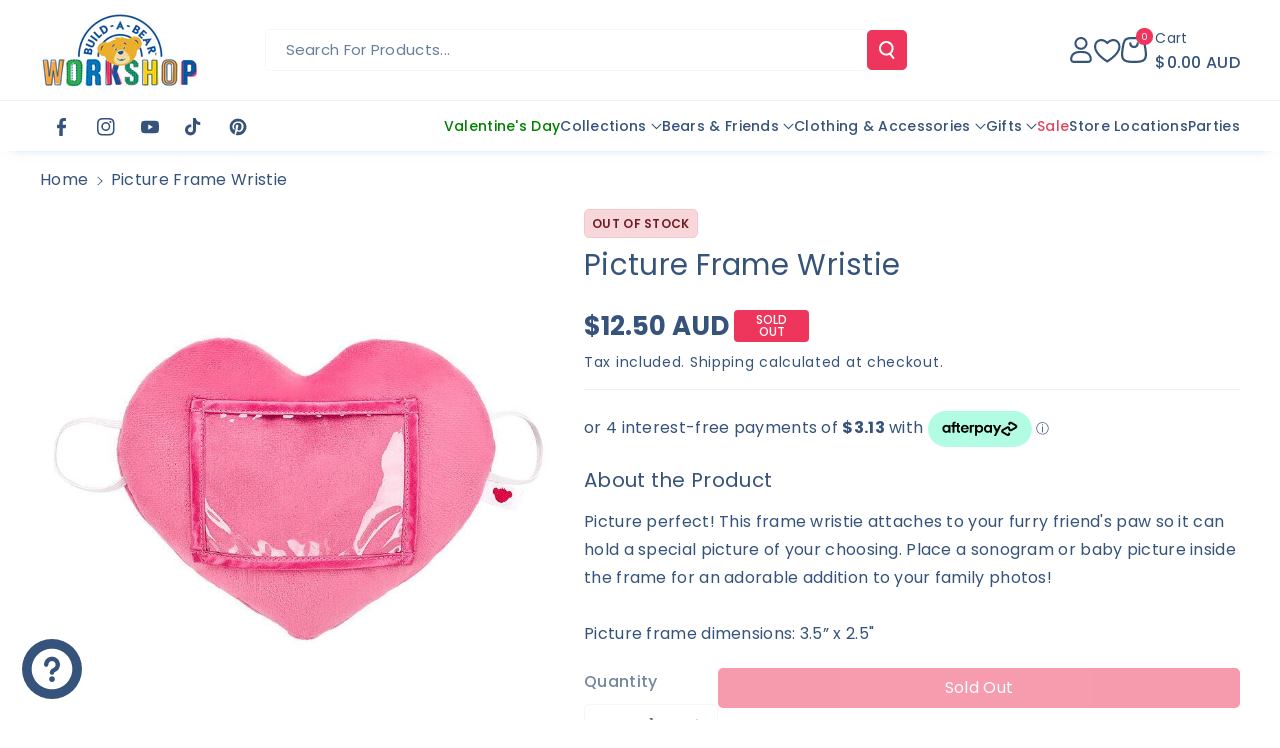

--- FILE ---
content_type: text/html; charset=utf-8
request_url: https://buildabear.com.au/products/picture-frame-wristie?variant=47721473343784
body_size: 88626
content:
<!doctype html>
<html class="no-js" lang="en">
  <head>
  <!-- Google Tag Manager -->
<script>(function(w,d,s,l,i){w[l]=w[l]||[];w[l].push({'gtm.start':
new Date().getTime(),event:'gtm.js'});var f=d.getElementsByTagName(s)[0],
j=d.createElement(s),dl=l!='dataLayer'?'&l='+l:'';j.async=true;j.src=
'https://www.googletagmanager.com/gtm.js?id='+i+dl;f.parentNode.insertBefore(j,f);
})(window,document,'script','dataLayer','GTM-PHRKGWXQ');</script>
<!-- End Google Tag Manager -->  
  <meta charset="utf-8">
    
    <meta http-equiv="X-UA-Compatible" content="IE=edge">
    <meta name="viewport" content="width=device-width,initial-scale=1">
    <meta name="theme-color" content=""><link rel="preconnect" href="https://cdn.shopify.com" crossorigin><link rel="icon" type="image/png" href="//buildabear.com.au/cdn/shop/files/BAB_CorporateLogo_192x192_2023.png?crop=center&height=32&v=1717132826&width=32"><link rel="preconnect" href="https://fonts.shopifycdn.com" crossorigin>


    

<meta property="og:site_name" content="Build-A-Bear Workshop Australia">
<meta property="og:url" content="https://buildabear.com.au/products/picture-frame-wristie">
<meta property="og:title" content="Picture Frame Wristie">
<meta property="og:type" content="product">
<meta property="og:description" content="Picture perfect! This frame wristie attaches to your furry friend&#39;s paw so it can hold a special picture of your choosing. Place a sonogram or baby picture inside the frame for an adorable addition to your family photos!Picture frame dimensions: 3.5” x 2.5&quot;"><meta property="og:image" content="http://buildabear.com.au/cdn/shop/files/Picture-Frame-Wristie-Build-A-Bear-Workshop-Australia-8994.jpg?v=1725938038">
  <meta property="og:image:secure_url" content="https://buildabear.com.au/cdn/shop/files/Picture-Frame-Wristie-Build-A-Bear-Workshop-Australia-8994.jpg?v=1725938038">
  <meta property="og:image:width" content="800">
  <meta property="og:image:height" content="800"><meta property="og:price:amount" content="12.50">
  <meta property="og:price:currency" content="AUD"><meta name="twitter:card" content="summary_large_image">
<meta name="twitter:title" content="Picture Frame Wristie">
<meta name="twitter:description" content="Picture perfect! This frame wristie attaches to your furry friend&#39;s paw so it can hold a special picture of your choosing. Place a sonogram or baby picture inside the frame for an adorable addition to your family photos!Picture frame dimensions: 3.5” x 2.5&quot;">


    <script src="//buildabear.com.au/cdn/shop/t/29/assets/constants.js?v=95358004781563950421750115050" defer="defer"></script>
    <script src="//buildabear.com.au/cdn/shop/t/29/assets/pubsub.js?v=2921868252632587581750115065" defer="defer"></script>
    <script src="//buildabear.com.au/cdn/shop/t/29/assets/global.js?v=100933246632301372281750115055" defer="defer"></script><script src="//buildabear.com.au/cdn/shop/t/29/assets/animations.js?v=88693664871331136111750115031" defer="defer"></script><script>window.performance && window.performance.mark && window.performance.mark('shopify.content_for_header.start');</script><meta name="google-site-verification" content="tH8izh5SATE9wmRXAGgxIxlCfb2NSkYjv5Hb0Dy9hiM">
<meta id="shopify-digital-wallet" name="shopify-digital-wallet" content="/67629678888/digital_wallets/dialog">
<meta name="shopify-checkout-api-token" content="130b3f9f927532b5f77c5438df4a8404">
<meta id="in-context-paypal-metadata" data-shop-id="67629678888" data-venmo-supported="false" data-environment="production" data-locale="en_US" data-paypal-v4="true" data-currency="AUD">
<link rel="alternate" hreflang="x-default" href="https://buildabear.com.au/products/picture-frame-wristie">
<link rel="alternate" hreflang="en" href="https://buildabear.com.au/products/picture-frame-wristie">
<link rel="alternate" hreflang="zh-Hans" href="https://buildabear.com.au/zh/products/picture-frame-wristie">
<link rel="alternate" hreflang="zh-Hans-AU" href="https://buildabear.com.au/zh/products/picture-frame-wristie">
<link rel="alternate" hreflang="zh-Hans-CN" href="https://buildabear.com.au/zh/products/picture-frame-wristie">
<link rel="alternate" hreflang="zh-Hans-HK" href="https://buildabear.com.au/zh/products/picture-frame-wristie">
<link rel="alternate" hreflang="zh-Hans-ID" href="https://buildabear.com.au/zh/products/picture-frame-wristie">
<link rel="alternate" hreflang="zh-Hans-JP" href="https://buildabear.com.au/zh/products/picture-frame-wristie">
<link rel="alternate" hreflang="zh-Hans-MO" href="https://buildabear.com.au/zh/products/picture-frame-wristie">
<link rel="alternate" hreflang="zh-Hans-MY" href="https://buildabear.com.au/zh/products/picture-frame-wristie">
<link rel="alternate" hreflang="zh-Hans-NP" href="https://buildabear.com.au/zh/products/picture-frame-wristie">
<link rel="alternate" hreflang="zh-Hans-PH" href="https://buildabear.com.au/zh/products/picture-frame-wristie">
<link rel="alternate" hreflang="zh-Hans-SG" href="https://buildabear.com.au/zh/products/picture-frame-wristie">
<link rel="alternate" hreflang="zh-Hans-TH" href="https://buildabear.com.au/zh/products/picture-frame-wristie">
<link rel="alternate" hreflang="zh-Hans-TW" href="https://buildabear.com.au/zh/products/picture-frame-wristie">
<link rel="alternate" hreflang="zh-Hans-US" href="https://buildabear.com.au/zh/products/picture-frame-wristie">
<link rel="alternate" hreflang="zh-Hans-VN" href="https://buildabear.com.au/zh/products/picture-frame-wristie">
<link rel="alternate" type="application/json+oembed" href="https://buildabear.com.au/products/picture-frame-wristie.oembed">
<script async="async" src="/checkouts/internal/preloads.js?locale=en-AU"></script>
<link rel="preconnect" href="https://shop.app" crossorigin="anonymous">
<script async="async" src="https://shop.app/checkouts/internal/preloads.js?locale=en-AU&shop_id=67629678888" crossorigin="anonymous"></script>
<script id="apple-pay-shop-capabilities" type="application/json">{"shopId":67629678888,"countryCode":"AU","currencyCode":"AUD","merchantCapabilities":["supports3DS"],"merchantId":"gid:\/\/shopify\/Shop\/67629678888","merchantName":"Build-A-Bear Workshop Australia","requiredBillingContactFields":["postalAddress","email","phone"],"requiredShippingContactFields":["postalAddress","email","phone"],"shippingType":"shipping","supportedNetworks":["visa","masterCard","amex","jcb"],"total":{"type":"pending","label":"Build-A-Bear Workshop Australia","amount":"1.00"},"shopifyPaymentsEnabled":true,"supportsSubscriptions":true}</script>
<script id="shopify-features" type="application/json">{"accessToken":"130b3f9f927532b5f77c5438df4a8404","betas":["rich-media-storefront-analytics"],"domain":"buildabear.com.au","predictiveSearch":true,"shopId":67629678888,"locale":"en"}</script>
<script>var Shopify = Shopify || {};
Shopify.shop = "build-a-bear-workshop-australia.myshopify.com";
Shopify.locale = "en";
Shopify.currency = {"active":"AUD","rate":"1.0"};
Shopify.country = "AU";
Shopify.theme = {"name":"Copy of Veena 1.0.6 with Anth's Modifications","id":178422808872,"schema_name":"Veena","schema_version":"1.0.6","theme_store_id":2566,"role":"main"};
Shopify.theme.handle = "null";
Shopify.theme.style = {"id":null,"handle":null};
Shopify.cdnHost = "buildabear.com.au/cdn";
Shopify.routes = Shopify.routes || {};
Shopify.routes.root = "/";</script>
<script type="module">!function(o){(o.Shopify=o.Shopify||{}).modules=!0}(window);</script>
<script>!function(o){function n(){var o=[];function n(){o.push(Array.prototype.slice.apply(arguments))}return n.q=o,n}var t=o.Shopify=o.Shopify||{};t.loadFeatures=n(),t.autoloadFeatures=n()}(window);</script>
<script>
  window.ShopifyPay = window.ShopifyPay || {};
  window.ShopifyPay.apiHost = "shop.app\/pay";
  window.ShopifyPay.redirectState = null;
</script>
<script id="shop-js-analytics" type="application/json">{"pageType":"product"}</script>
<script defer="defer" async type="module" src="//buildabear.com.au/cdn/shopifycloud/shop-js/modules/v2/client.init-shop-cart-sync_BT-GjEfc.en.esm.js"></script>
<script defer="defer" async type="module" src="//buildabear.com.au/cdn/shopifycloud/shop-js/modules/v2/chunk.common_D58fp_Oc.esm.js"></script>
<script defer="defer" async type="module" src="//buildabear.com.au/cdn/shopifycloud/shop-js/modules/v2/chunk.modal_xMitdFEc.esm.js"></script>
<script type="module">
  await import("//buildabear.com.au/cdn/shopifycloud/shop-js/modules/v2/client.init-shop-cart-sync_BT-GjEfc.en.esm.js");
await import("//buildabear.com.au/cdn/shopifycloud/shop-js/modules/v2/chunk.common_D58fp_Oc.esm.js");
await import("//buildabear.com.au/cdn/shopifycloud/shop-js/modules/v2/chunk.modal_xMitdFEc.esm.js");

  window.Shopify.SignInWithShop?.initShopCartSync?.({"fedCMEnabled":true,"windoidEnabled":true});

</script>
<script>
  window.Shopify = window.Shopify || {};
  if (!window.Shopify.featureAssets) window.Shopify.featureAssets = {};
  window.Shopify.featureAssets['shop-js'] = {"shop-cart-sync":["modules/v2/client.shop-cart-sync_DZOKe7Ll.en.esm.js","modules/v2/chunk.common_D58fp_Oc.esm.js","modules/v2/chunk.modal_xMitdFEc.esm.js"],"init-fed-cm":["modules/v2/client.init-fed-cm_B6oLuCjv.en.esm.js","modules/v2/chunk.common_D58fp_Oc.esm.js","modules/v2/chunk.modal_xMitdFEc.esm.js"],"shop-cash-offers":["modules/v2/client.shop-cash-offers_D2sdYoxE.en.esm.js","modules/v2/chunk.common_D58fp_Oc.esm.js","modules/v2/chunk.modal_xMitdFEc.esm.js"],"shop-login-button":["modules/v2/client.shop-login-button_QeVjl5Y3.en.esm.js","modules/v2/chunk.common_D58fp_Oc.esm.js","modules/v2/chunk.modal_xMitdFEc.esm.js"],"pay-button":["modules/v2/client.pay-button_DXTOsIq6.en.esm.js","modules/v2/chunk.common_D58fp_Oc.esm.js","modules/v2/chunk.modal_xMitdFEc.esm.js"],"shop-button":["modules/v2/client.shop-button_DQZHx9pm.en.esm.js","modules/v2/chunk.common_D58fp_Oc.esm.js","modules/v2/chunk.modal_xMitdFEc.esm.js"],"avatar":["modules/v2/client.avatar_BTnouDA3.en.esm.js"],"init-windoid":["modules/v2/client.init-windoid_CR1B-cfM.en.esm.js","modules/v2/chunk.common_D58fp_Oc.esm.js","modules/v2/chunk.modal_xMitdFEc.esm.js"],"init-shop-for-new-customer-accounts":["modules/v2/client.init-shop-for-new-customer-accounts_C_vY_xzh.en.esm.js","modules/v2/client.shop-login-button_QeVjl5Y3.en.esm.js","modules/v2/chunk.common_D58fp_Oc.esm.js","modules/v2/chunk.modal_xMitdFEc.esm.js"],"init-shop-email-lookup-coordinator":["modules/v2/client.init-shop-email-lookup-coordinator_BI7n9ZSv.en.esm.js","modules/v2/chunk.common_D58fp_Oc.esm.js","modules/v2/chunk.modal_xMitdFEc.esm.js"],"init-shop-cart-sync":["modules/v2/client.init-shop-cart-sync_BT-GjEfc.en.esm.js","modules/v2/chunk.common_D58fp_Oc.esm.js","modules/v2/chunk.modal_xMitdFEc.esm.js"],"shop-toast-manager":["modules/v2/client.shop-toast-manager_DiYdP3xc.en.esm.js","modules/v2/chunk.common_D58fp_Oc.esm.js","modules/v2/chunk.modal_xMitdFEc.esm.js"],"init-customer-accounts":["modules/v2/client.init-customer-accounts_D9ZNqS-Q.en.esm.js","modules/v2/client.shop-login-button_QeVjl5Y3.en.esm.js","modules/v2/chunk.common_D58fp_Oc.esm.js","modules/v2/chunk.modal_xMitdFEc.esm.js"],"init-customer-accounts-sign-up":["modules/v2/client.init-customer-accounts-sign-up_iGw4briv.en.esm.js","modules/v2/client.shop-login-button_QeVjl5Y3.en.esm.js","modules/v2/chunk.common_D58fp_Oc.esm.js","modules/v2/chunk.modal_xMitdFEc.esm.js"],"shop-follow-button":["modules/v2/client.shop-follow-button_CqMgW2wH.en.esm.js","modules/v2/chunk.common_D58fp_Oc.esm.js","modules/v2/chunk.modal_xMitdFEc.esm.js"],"checkout-modal":["modules/v2/client.checkout-modal_xHeaAweL.en.esm.js","modules/v2/chunk.common_D58fp_Oc.esm.js","modules/v2/chunk.modal_xMitdFEc.esm.js"],"shop-login":["modules/v2/client.shop-login_D91U-Q7h.en.esm.js","modules/v2/chunk.common_D58fp_Oc.esm.js","modules/v2/chunk.modal_xMitdFEc.esm.js"],"lead-capture":["modules/v2/client.lead-capture_BJmE1dJe.en.esm.js","modules/v2/chunk.common_D58fp_Oc.esm.js","modules/v2/chunk.modal_xMitdFEc.esm.js"],"payment-terms":["modules/v2/client.payment-terms_Ci9AEqFq.en.esm.js","modules/v2/chunk.common_D58fp_Oc.esm.js","modules/v2/chunk.modal_xMitdFEc.esm.js"]};
</script>
<script>(function() {
  var isLoaded = false;
  function asyncLoad() {
    if (isLoaded) return;
    isLoaded = true;
    var urls = ["https:\/\/cdn.shopify.com\/s\/files\/1\/0676\/2967\/8888\/t\/29\/assets\/yoast-active-script.js?v=1759286598\u0026shop=build-a-bear-workshop-australia.myshopify.com"];
    for (var i = 0; i < urls.length; i++) {
      var s = document.createElement('script');
      s.type = 'text/javascript';
      s.async = true;
      s.src = urls[i];
      var x = document.getElementsByTagName('script')[0];
      x.parentNode.insertBefore(s, x);
    }
  };
  if(window.attachEvent) {
    window.attachEvent('onload', asyncLoad);
  } else {
    window.addEventListener('load', asyncLoad, false);
  }
})();</script>
<script id="__st">var __st={"a":67629678888,"offset":39600,"reqid":"36b38e67-78d8-4bd6-b604-9ad7a5b1f259-1769088752","pageurl":"buildabear.com.au\/products\/picture-frame-wristie?variant=47721473343784","u":"1f89e34e2c9d","p":"product","rtyp":"product","rid":8919922344232};</script>
<script>window.ShopifyPaypalV4VisibilityTracking = true;</script>
<script id="captcha-bootstrap">!function(){'use strict';const t='contact',e='account',n='new_comment',o=[[t,t],['blogs',n],['comments',n],[t,'customer']],c=[[e,'customer_login'],[e,'guest_login'],[e,'recover_customer_password'],[e,'create_customer']],r=t=>t.map((([t,e])=>`form[action*='/${t}']:not([data-nocaptcha='true']) input[name='form_type'][value='${e}']`)).join(','),a=t=>()=>t?[...document.querySelectorAll(t)].map((t=>t.form)):[];function s(){const t=[...o],e=r(t);return a(e)}const i='password',u='form_key',d=['recaptcha-v3-token','g-recaptcha-response','h-captcha-response',i],f=()=>{try{return window.sessionStorage}catch{return}},m='__shopify_v',_=t=>t.elements[u];function p(t,e,n=!1){try{const o=window.sessionStorage,c=JSON.parse(o.getItem(e)),{data:r}=function(t){const{data:e,action:n}=t;return t[m]||n?{data:e,action:n}:{data:t,action:n}}(c);for(const[e,n]of Object.entries(r))t.elements[e]&&(t.elements[e].value=n);n&&o.removeItem(e)}catch(o){console.error('form repopulation failed',{error:o})}}const l='form_type',E='cptcha';function T(t){t.dataset[E]=!0}const w=window,h=w.document,L='Shopify',v='ce_forms',y='captcha';let A=!1;((t,e)=>{const n=(g='f06e6c50-85a8-45c8-87d0-21a2b65856fe',I='https://cdn.shopify.com/shopifycloud/storefront-forms-hcaptcha/ce_storefront_forms_captcha_hcaptcha.v1.5.2.iife.js',D={infoText:'Protected by hCaptcha',privacyText:'Privacy',termsText:'Terms'},(t,e,n)=>{const o=w[L][v],c=o.bindForm;if(c)return c(t,g,e,D).then(n);var r;o.q.push([[t,g,e,D],n]),r=I,A||(h.body.append(Object.assign(h.createElement('script'),{id:'captcha-provider',async:!0,src:r})),A=!0)});var g,I,D;w[L]=w[L]||{},w[L][v]=w[L][v]||{},w[L][v].q=[],w[L][y]=w[L][y]||{},w[L][y].protect=function(t,e){n(t,void 0,e),T(t)},Object.freeze(w[L][y]),function(t,e,n,w,h,L){const[v,y,A,g]=function(t,e,n){const i=e?o:[],u=t?c:[],d=[...i,...u],f=r(d),m=r(i),_=r(d.filter((([t,e])=>n.includes(e))));return[a(f),a(m),a(_),s()]}(w,h,L),I=t=>{const e=t.target;return e instanceof HTMLFormElement?e:e&&e.form},D=t=>v().includes(t);t.addEventListener('submit',(t=>{const e=I(t);if(!e)return;const n=D(e)&&!e.dataset.hcaptchaBound&&!e.dataset.recaptchaBound,o=_(e),c=g().includes(e)&&(!o||!o.value);(n||c)&&t.preventDefault(),c&&!n&&(function(t){try{if(!f())return;!function(t){const e=f();if(!e)return;const n=_(t);if(!n)return;const o=n.value;o&&e.removeItem(o)}(t);const e=Array.from(Array(32),(()=>Math.random().toString(36)[2])).join('');!function(t,e){_(t)||t.append(Object.assign(document.createElement('input'),{type:'hidden',name:u})),t.elements[u].value=e}(t,e),function(t,e){const n=f();if(!n)return;const o=[...t.querySelectorAll(`input[type='${i}']`)].map((({name:t})=>t)),c=[...d,...o],r={};for(const[a,s]of new FormData(t).entries())c.includes(a)||(r[a]=s);n.setItem(e,JSON.stringify({[m]:1,action:t.action,data:r}))}(t,e)}catch(e){console.error('failed to persist form',e)}}(e),e.submit())}));const S=(t,e)=>{t&&!t.dataset[E]&&(n(t,e.some((e=>e===t))),T(t))};for(const o of['focusin','change'])t.addEventListener(o,(t=>{const e=I(t);D(e)&&S(e,y())}));const B=e.get('form_key'),M=e.get(l),P=B&&M;t.addEventListener('DOMContentLoaded',(()=>{const t=y();if(P)for(const e of t)e.elements[l].value===M&&p(e,B);[...new Set([...A(),...v().filter((t=>'true'===t.dataset.shopifyCaptcha))])].forEach((e=>S(e,t)))}))}(h,new URLSearchParams(w.location.search),n,t,e,['guest_login'])})(!0,!0)}();</script>
<script integrity="sha256-4kQ18oKyAcykRKYeNunJcIwy7WH5gtpwJnB7kiuLZ1E=" data-source-attribution="shopify.loadfeatures" defer="defer" src="//buildabear.com.au/cdn/shopifycloud/storefront/assets/storefront/load_feature-a0a9edcb.js" crossorigin="anonymous"></script>
<script crossorigin="anonymous" defer="defer" src="//buildabear.com.au/cdn/shopifycloud/storefront/assets/shopify_pay/storefront-65b4c6d7.js?v=20250812"></script>
<script data-source-attribution="shopify.dynamic_checkout.dynamic.init">var Shopify=Shopify||{};Shopify.PaymentButton=Shopify.PaymentButton||{isStorefrontPortableWallets:!0,init:function(){window.Shopify.PaymentButton.init=function(){};var t=document.createElement("script");t.src="https://buildabear.com.au/cdn/shopifycloud/portable-wallets/latest/portable-wallets.en.js",t.type="module",document.head.appendChild(t)}};
</script>
<script data-source-attribution="shopify.dynamic_checkout.buyer_consent">
  function portableWalletsHideBuyerConsent(e){var t=document.getElementById("shopify-buyer-consent"),n=document.getElementById("shopify-subscription-policy-button");t&&n&&(t.classList.add("hidden"),t.setAttribute("aria-hidden","true"),n.removeEventListener("click",e))}function portableWalletsShowBuyerConsent(e){var t=document.getElementById("shopify-buyer-consent"),n=document.getElementById("shopify-subscription-policy-button");t&&n&&(t.classList.remove("hidden"),t.removeAttribute("aria-hidden"),n.addEventListener("click",e))}window.Shopify?.PaymentButton&&(window.Shopify.PaymentButton.hideBuyerConsent=portableWalletsHideBuyerConsent,window.Shopify.PaymentButton.showBuyerConsent=portableWalletsShowBuyerConsent);
</script>
<script data-source-attribution="shopify.dynamic_checkout.cart.bootstrap">document.addEventListener("DOMContentLoaded",(function(){function t(){return document.querySelector("shopify-accelerated-checkout-cart, shopify-accelerated-checkout")}if(t())Shopify.PaymentButton.init();else{new MutationObserver((function(e,n){t()&&(Shopify.PaymentButton.init(),n.disconnect())})).observe(document.body,{childList:!0,subtree:!0})}}));
</script>
<link id="shopify-accelerated-checkout-styles" rel="stylesheet" media="screen" href="https://buildabear.com.au/cdn/shopifycloud/portable-wallets/latest/accelerated-checkout-backwards-compat.css" crossorigin="anonymous">
<style id="shopify-accelerated-checkout-cart">
        #shopify-buyer-consent {
  margin-top: 1em;
  display: inline-block;
  width: 100%;
}

#shopify-buyer-consent.hidden {
  display: none;
}

#shopify-subscription-policy-button {
  background: none;
  border: none;
  padding: 0;
  text-decoration: underline;
  font-size: inherit;
  cursor: pointer;
}

#shopify-subscription-policy-button::before {
  box-shadow: none;
}

      </style>
<script id="sections-script" data-sections="header" defer="defer" src="//buildabear.com.au/cdn/shop/t/29/compiled_assets/scripts.js?v=5575"></script>
<script>window.performance && window.performance.mark && window.performance.mark('shopify.content_for_header.end');</script>


    <style data-shopify>
      @font-face {
  font-family: Poppins;
  font-weight: 400;
  font-style: normal;
  font-display: swap;
  src: url("//buildabear.com.au/cdn/fonts/poppins/poppins_n4.0ba78fa5af9b0e1a374041b3ceaadf0a43b41362.woff2") format("woff2"),
       url("//buildabear.com.au/cdn/fonts/poppins/poppins_n4.214741a72ff2596839fc9760ee7a770386cf16ca.woff") format("woff");
}


      @font-face {
  font-family: Poppins;
  font-weight: 500;
  font-style: normal;
  font-display: swap;
  src: url("//buildabear.com.au/cdn/fonts/poppins/poppins_n5.ad5b4b72b59a00358afc706450c864c3c8323842.woff2") format("woff2"),
       url("//buildabear.com.au/cdn/fonts/poppins/poppins_n5.33757fdf985af2d24b32fcd84c9a09224d4b2c39.woff") format("woff");
}

      @font-face {
  font-family: Poppins;
  font-weight: 600;
  font-style: normal;
  font-display: swap;
  src: url("//buildabear.com.au/cdn/fonts/poppins/poppins_n6.aa29d4918bc243723d56b59572e18228ed0786f6.woff2") format("woff2"),
       url("//buildabear.com.au/cdn/fonts/poppins/poppins_n6.5f815d845fe073750885d5b7e619ee00e8111208.woff") format("woff");
}

      @font-face {
  font-family: Poppins;
  font-weight: 700;
  font-style: normal;
  font-display: swap;
  src: url("//buildabear.com.au/cdn/fonts/poppins/poppins_n7.56758dcf284489feb014a026f3727f2f20a54626.woff2") format("woff2"),
       url("//buildabear.com.au/cdn/fonts/poppins/poppins_n7.f34f55d9b3d3205d2cd6f64955ff4b36f0cfd8da.woff") format("woff");
}


      @font-face {
  font-family: Poppins;
  font-weight: 400;
  font-style: italic;
  font-display: swap;
  src: url("//buildabear.com.au/cdn/fonts/poppins/poppins_i4.846ad1e22474f856bd6b81ba4585a60799a9f5d2.woff2") format("woff2"),
       url("//buildabear.com.au/cdn/fonts/poppins/poppins_i4.56b43284e8b52fc64c1fd271f289a39e8477e9ec.woff") format("woff");
}

      @font-face {
  font-family: Poppins;
  font-weight: 700;
  font-style: italic;
  font-display: swap;
  src: url("//buildabear.com.au/cdn/fonts/poppins/poppins_i7.42fd71da11e9d101e1e6c7932199f925f9eea42d.woff2") format("woff2"),
       url("//buildabear.com.au/cdn/fonts/poppins/poppins_i7.ec8499dbd7616004e21155106d13837fff4cf556.woff") format("woff");
}

      @font-face {
  font-family: Poppins;
  font-weight: 400;
  font-style: normal;
  font-display: swap;
  src: url("//buildabear.com.au/cdn/fonts/poppins/poppins_n4.0ba78fa5af9b0e1a374041b3ceaadf0a43b41362.woff2") format("woff2"),
       url("//buildabear.com.au/cdn/fonts/poppins/poppins_n4.214741a72ff2596839fc9760ee7a770386cf16ca.woff") format("woff");
}



      
        :root,
        .color-background-1 {
        --color-background: 255,255,255;
        
          --gradient-background: #ffffff;
        

        

        --color-foreground: 54,83,123;
        --color-background-contrast: 191,191,191;
        --color-shadow: 18,111,211;
        --color-link-hover: 245,132,156;
        --color-button: 238,54,93;
        --color-button-text: 255,255,255;
        --color-secondary-button: 255,255,255;
        --color-secondary-button-text: 255,255,255;
        --color-badge-foreground: 54,83,123;
        --color-badge-background: 255,255,255;
        --color-badge-border: 54,83,123;
        --color-button-hover-text: 255,255,255;
        --color-bg-button-hover: 245,132,156;
        --alpha-link: 0.9;
        --alpha-button-background: 1;
        --alpha-button-border: 1;
        --alpha-badge-border: 0.1;
        color: rgb(var(--color-foreground));
        background-color: rgb(var(--color-background));
        }
      
        
        .color-background-2 {
        --color-background: 0,98,238;
        
          --gradient-background: linear-gradient(90deg, rgba(255, 87, 4, 0.79) 0%, #1626BA 85.14%), linear-gradient(90deg, rgba(0, 0, 0, 0.60) 15.93%, rgba(0, 0, 0, 0.80) 58.79%, rgba(0, 0, 0, 0.70) 97.71%);
        

        

        --color-foreground: 255,255,255;
        --color-background-contrast: 0,45,110;
        --color-shadow: 18,18,18;
        --color-link-hover: 0,98,238;
        --color-button: 0,98,238;
        --color-button-text: 255,255,255;
        --color-secondary-button: 0,98,238;
        --color-secondary-button-text: 18,18,18;
        --color-badge-foreground: 255,255,255;
        --color-badge-background: 0,98,238;
        --color-badge-border: 255,255,255;
        --color-button-hover-text: 18,18,18;
        --color-bg-button-hover: 245,245,245;
        --alpha-link: 0.9;
        --alpha-button-background: 1;
        --alpha-button-border: 1;
        --alpha-badge-border: 0.1;
        color: rgb(var(--color-foreground));
        background-color: rgb(var(--color-background));
        }
      
        
        .color-inverse {
        --color-background: 255,255,255;
        
          --gradient-background: #ffffff;
        

        

        --color-foreground: 0,0,0;
        --color-background-contrast: 191,191,191;
        --color-shadow: 1,31,45;
        --color-link-hover: 0,98,238;
        --color-button: 1,31,45;
        --color-button-text: 255,255,255;
        --color-secondary-button: 255,255,255;
        --color-secondary-button-text: 0,0,0;
        --color-badge-foreground: 0,0,0;
        --color-badge-background: 255,255,255;
        --color-badge-border: 0,0,0;
        --color-button-hover-text: 255,255,255;
        --color-bg-button-hover: 0,98,238;
        --alpha-link: 0.9;
        --alpha-button-background: 1;
        --alpha-button-border: 1;
        --alpha-badge-border: 0.1;
        color: rgb(var(--color-foreground));
        background-color: rgb(var(--color-background));
        }
      
        
        .color-accent-2 {
        --color-background: 1,31,45;
        
          --gradient-background: #011f2d;
        

        

        --color-foreground: 255,255,255;
        --color-background-contrast: 51,187,250;
        --color-shadow: 18,18,18;
        --color-link-hover: 0,98,238;
        --color-button: 0,98,238;
        --color-button-text: 255,255,255;
        --color-secondary-button: 1,31,45;
        --color-secondary-button-text: 255,255,255;
        --color-badge-foreground: 255,255,255;
        --color-badge-background: 1,31,45;
        --color-badge-border: 255,255,255;
        --color-button-hover-text: 18,18,18;
        --color-bg-button-hover: 245,245,245;
        --alpha-link: 0.9;
        --alpha-button-background: 1;
        --alpha-button-border: 1;
        --alpha-badge-border: 0.1;
        color: rgb(var(--color-foreground));
        background-color: rgb(var(--color-background));
        }
      
        
        .color-scheme-abe3bc68-5409-41dd-abcf-8f9ac474947a {
        --color-background: 255,255,255;
        
          --gradient-background: #ffffff;
        

        

        --color-foreground: 54,83,123;
        --color-background-contrast: 191,191,191;
        --color-shadow: 242,183,33;
        --color-link-hover: 242,183,33;
        --color-button: 0,86,162;
        --color-button-text: 255,255,255;
        --color-secondary-button: 255,255,255;
        --color-secondary-button-text: 0,0,0;
        --color-badge-foreground: 54,83,123;
        --color-badge-background: 255,255,255;
        --color-badge-border: 54,83,123;
        --color-button-hover-text: 255,255,255;
        --color-bg-button-hover: 245,132,156;
        --alpha-link: 0.9;
        --alpha-button-background: 1;
        --alpha-button-border: 1;
        --alpha-badge-border: 0.1;
        color: rgb(var(--color-foreground));
        background-color: rgb(var(--color-background));
        }
      
        
        .color-scheme-63fc2f30-3898-4284-af8c-c735c3d4c6b6 {
        --color-background: 255,255,255;
        
          --gradient-background: #ffffff;
        

        

        --color-foreground: 18,111,211;
        --color-background-contrast: 191,191,191;
        --color-shadow: 18,18,18;
        --color-link-hover: 0,98,238;
        --color-button: 0,98,238;
        --color-button-text: 255,255,255;
        --color-secondary-button: 255,255,255;
        --color-secondary-button-text: 0,0,0;
        --color-badge-foreground: 18,111,211;
        --color-badge-background: 255,255,255;
        --color-badge-border: 18,111,211;
        --color-button-hover-text: 255,255,255;
        --color-bg-button-hover: 1,31,45;
        --alpha-link: 0.9;
        --alpha-button-background: 1;
        --alpha-button-border: 1;
        --alpha-badge-border: 0.1;
        color: rgb(var(--color-foreground));
        background-color: rgb(var(--color-background));
        }
      
        
        .color-scheme-8542f303-693e-487a-8166-69583b446381 {
        --color-background: 242,183,33;
        
          --gradient-background: #f2b721;
        

        

        --color-foreground: 54,83,123;
        --color-background-contrast: 139,102,8;
        --color-shadow: 18,18,18;
        --color-link-hover: 238,54,93;
        --color-button: 238,54,93;
        --color-button-text: 242,183,33;
        --color-secondary-button: 242,183,33;
        --color-secondary-button-text: 242,183,33;
        --color-badge-foreground: 54,83,123;
        --color-badge-background: 242,183,33;
        --color-badge-border: 54,83,123;
        --color-button-hover-text: 242,183,33;
        --color-bg-button-hover: 54,83,123;
        --alpha-link: 0.9;
        --alpha-button-background: 1;
        --alpha-button-border: 1;
        --alpha-badge-border: 0.1;
        color: rgb(var(--color-foreground));
        background-color: rgb(var(--color-background));
        }
      
        
        .color-scheme-f185e7b7-31c0-4641-920a-fcd6e7627169 {
        --color-background: 255,255,255;
        
          --gradient-background: #ffffff;
        

        

        --color-foreground: 54,83,123;
        --color-background-contrast: 191,191,191;
        --color-shadow: 54,83,123;
        --color-link-hover: 54,83,123;
        --color-button: 255,255,255;
        --color-button-text: 54,83,123;
        --color-secondary-button: 255,255,255;
        --color-secondary-button-text: 255,255,255;
        --color-badge-foreground: 54,83,123;
        --color-badge-background: 255,255,255;
        --color-badge-border: 54,83,123;
        --color-button-hover-text: 255,255,255;
        --color-bg-button-hover: 245,132,156;
        --alpha-link: 0.9;
        --alpha-button-background: 1;
        --alpha-button-border: 1;
        --alpha-badge-border: 0.1;
        color: rgb(var(--color-foreground));
        background-color: rgb(var(--color-background));
        }
      

      body, .color-background-1, .color-background-2, .color-inverse, .color-accent-2, .color-scheme-abe3bc68-5409-41dd-abcf-8f9ac474947a, .color-scheme-63fc2f30-3898-4284-af8c-c735c3d4c6b6, .color-scheme-8542f303-693e-487a-8166-69583b446381, .color-scheme-f185e7b7-31c0-4641-920a-fcd6e7627169 {
      background-color: rgb(var(--color-background));
      background: var(--gradient-background);
      }

      :root {
      --color-wbprogscolor: #00d964;
      --border--color: #818181; 
      --border-width: 1px;
      --border-style: solid;
      --white-color: #ffffff;
      --black-color: #000000;
      --font-body-family: Poppins, sans-serif;
      --font-body-style: normal;
      --font-body-weight: 400;
      --font-body-weight-medium: 500;
      --font-body-weight-semibold: 600;
      --font-body-weight-bold: 700;


      --font-heading-family: Poppins, sans-serif;
      --font-heading-style: normal;
      --font-heading-weight: 400; 
      --font-body-scale: 1.0;
      --font-heading-scale: 1.05;

        --media-padding: px;
        --media-border-opacity: 0.0;
        --media-border-width: 0px;
        --media-radius: 8px;
        --media-shadow-opacity: 0.0;
        --media-shadow-horizontal-offset: 0px;
        --media-shadow-vertical-offset: 0px;
        --media-shadow-blur-radius: 0px;
        --media-shadow-visible: 0;

        --page-width: 150rem;
        --page-width-margin: 0rem;

        --product-card-image-padding: 0.0rem;
        --product-card-corner-radius: 0.6rem;
        --product-card-text-alignment: left;
        --product-card-border-width: 0.0rem;
        --product-card-border-opacity: 0.0;
        --product-card-shadow-opacity: 0.0;
        --product-card-shadow-visible: 0;
        --product-card-shadow-horizontal-offset: 0.0rem;
        --product-card-shadow-vertical-offset: 0.0rem;
        --product-card-shadow-blur-radius: 0.0rem;
        --card_title-transform: capitalize;

        --collection-card-image-padding: 0.0rem;
        --collection-card-corner-radius: 0.6rem;
        --collection-card-text-alignment: left;
        --collection-card-border-width: 0.0rem;
        --collection-card-border-opacity: 0.0;
        --collection-card-shadow-opacity: 0.0;
        --collection-card-shadow-visible: 0;
        --collection-card-shadow-horizontal-offset: 0.0rem;
        --collection-card-shadow-vertical-offset: 0.0rem;
        --collection-card-shadow-blur-radius: 0.0rem;

        --blog-card-image-padding: 0.0rem;
        --blog-card-corner-radius: 1.0rem;
        --blog-card-text-alignment: left;
        --blog-card-border-width: 0.0rem;
        --blog-card-border-opacity: 0.0;
        --blog-card-shadow-opacity: 0.0;
        --blog-card-shadow-visible: 0;
        --blog-card-shadow-horizontal-offset: 0.0rem;
        --blog-card-shadow-vertical-offset: 0.0rem;
        --blog-card-shadow-blur-radius: 0.0rem;

        --badge-corner-radius: 0.4rem;

        --popup-border-width: 1px;
        --popup-border-opacity: 0.25;
        --popup-corner-radius: 8px;
        --popup-shadow-opacity: 0.0;
        --popup-shadow-horizontal-offset: 0px;
        --popup-shadow-vertical-offset: 0px;
        --popup-shadow-blur-radius: 0px;

        --drawer-border-width: 0px;
        --drawer-border-opacity: 0.1;
        --drawer-corner-radius: 12px;
        --drawer-shadow-opacity: 0.0;
        --drawer-shadow-horizontal-offset: 0px;
        --drawer-shadow-vertical-offset: 0px;
        --drawer-shadow-blur-radius: 0px;

        --grid-desktop-vertical-spacing: 20px;
        --grid-desktop-horizontal-spacing: 20px;
        --grid-mobile-vertical-spacing: 10px;
        --grid-mobile-horizontal-spacing: 10px;

        --text-boxes-border-opacity: 0.0;
        --text-boxes-border-width: 0px;
        --text-boxes-radius: 8px;
        --text-boxes-shadow-opacity: 0.0;
        --text-boxes-shadow-visible: 0;
        --text-boxes-shadow-horizontal-offset: 0px;
        --text-boxes-shadow-vertical-offset: 0px;
        --text-boxes-shadow-blur-radius: 0px;

        --bg-radius: 8px;

        --buttons-radius: 4px;
        --buttons-radius-outset: 5px;
        --buttons-border-width: 1px;
        --buttons-border-opacity: 0.1;
        --buttons-shadow-opacity: 0.0;
        --buttons-shadow-visible: 0;
        --buttons-shadow-horizontal-offset: 0px;
        --buttons-shadow-vertical-offset: 0px;
        --buttons-shadow-blur-radius: 0px;
        --buttons-border-offset: 0.3px;
 
        --inputs-radius: 4px;
        --inputs-border-width: 1px;
        --inputs-border-opacity: 0.05;
        --inputs-shadow-opacity: 0.0;
        --inputs-shadow-horizontal-offset: 0px;
        --inputs-margin-offset: 0px;
        --inputs-shadow-vertical-offset: 0px;
        --inputs-shadow-blur-radius: 0px;
        --inputs-radius-outset: 5px;

        --variant-pills-radius: 4px;
        --variant-pills-border-width: 1px;
        --variant-pills-border-opacity: 0.1;
        --variant-pills-shadow-opacity: 0.0;
        --variant-pills-shadow-horizontal-offset: 0px;
        --variant-pills-shadow-vertical-offset: 0px;
        --variant-pills-shadow-blur-radius: 0px;

        --sale-bg-color: #ee365d;
        --sale-text-color: #ffffff;
        
        --percentage-sale-bg-color: #126fd3;
        --percentage-sale-text-color: #ffffff;

        --new-bg-color: #ffffff;
        --new-text-color: #ffffff;

        --soldout-bg-color: #ee365d;
        --soldout-text-color: #ffffff;
      }
      *,
      *::before,
      *::after {
        box-sizing: inherit;
      }
      html {
        box-sizing: border-box;
        font-size: calc(var(--font-body-scale) * 62.5%);
        height: 100%;
      }
      body {
        font-size: calc(var(--font-body-scale) * 14px);
        font-family: var(--font-body-family);
        font-style: var(--font-body-style);
        font-weight: var(--font-body-weight);
        color: rgb(var(--color-foreground));
        grid-template-columns: 100%;
        min-height: 100%;
        margin: 0;
        line-height: calc(1 + 0.8 / var(--font-body-scale));
      }
      @media screen and (min-width: 768px) {
        body {
          font-size: calc(var(--font-body-scale) * 16px);
        }
      }
    </style> 
    <!-- AVADA SPEEDUP PRELOAD START -->
<link href="//buildabear.com.au/cdn/shop/t/29/assets/base.css?v=11506442255351033961750115032" rel="stylesheet" type="text/css" media="all" />
<!-- AVADA SPEEDUP PRELOAD END --><link rel="preload" as="font" href="//buildabear.com.au/cdn/fonts/poppins/poppins_n4.0ba78fa5af9b0e1a374041b3ceaadf0a43b41362.woff2" type="font/woff2" crossorigin><link rel="preload" as="font" href="//buildabear.com.au/cdn/fonts/poppins/poppins_n4.0ba78fa5af9b0e1a374041b3ceaadf0a43b41362.woff2" type="font/woff2" crossorigin><link rel="stylesheet" href="//buildabear.com.au/cdn/shop/t/29/assets/component-predictive-search.css?v=19051807341742196021750115044" media="print" onload="this.media='all'"><script>document.documentElement.className = document.documentElement.className.replace('no-js', 'js');
    if (Shopify.designMode) {
      document.documentElement.classList.add('shopify-design-mode');
    } 
    </script>

        <!-- Meta Pixel Code -->
<script>
!function(f,b,e,v,n,t,s)
{if(f.fbq)return;n=f.fbq=function(){n.callMethod?
n.callMethod.apply(n,arguments):n.queue.push(arguments)};
if(!f._fbq)f._fbq=n;n.push=n;n.loaded=!0;n.version='2.0';
n.queue=[];t=b.createElement(e);t.async=!0;
t.src=v;s=b.getElementsByTagName(e)[0];
s.parentNode.insertBefore(t,s)}(window, document,'script',
'https://connect.facebook.net/en_US/fbevents.js');
fbq('init', '1047614527156434');
fbq('track', 'PageView');
</script>
<noscript><img height="1" width="1" style="display:none"
src="https://www.facebook.com/tr?id=1047614527156434&ev=PageView&noscript=1"
/></noscript>
<!-- End Meta Pixel Code -->
    <script type="text/javascript">
    (function(c,l,a,r,i,t,y){
        c[a]=c[a]||function(){(c[a].q=c[a].q||[]).push(arguments)};
        t=l.createElement(r);t.async=1;t.src="https://www.clarity.ms/tag/"+i;
        y=l.getElementsByTagName(r)[0];y.parentNode.insertBefore(t,y);
    })(window, document, "clarity", "script", "o0vffweh35");
</script>

  <!-- BEGIN app block: shopify://apps/yoast-seo/blocks/metatags/7c777011-bc88-4743-a24e-64336e1e5b46 -->
<!-- This site is optimized with Yoast SEO for Shopify -->
<title>Picture Frame Wristie | Build-A-Bear Workshop Australia</title>
<meta name="description" content="Picture perfect! This frame wristie attaches to your furry friend&#39;s paw so it can hold a special picture of your choosing. Place a sonogram or baby picture inside the frame for an adorable addition to your family photos!Picture frame dimensions: 3.5” x 2.5&quot;" />
<link rel="canonical" href="https://buildabear.com.au/products/picture-frame-wristie" />
<meta name="robots" content="index, follow, max-image-preview:large, max-snippet:-1, max-video-preview:-1" />
<meta property="og:site_name" content="Build-A-Bear Workshop Australia" />
<meta property="og:url" content="https://buildabear.com.au/products/picture-frame-wristie?variant=47721473343784" />
<meta property="og:locale" content="en_US" />
<meta property="og:type" content="product" />
<meta property="og:title" content="Picture Frame Wristie | Build-A-Bear Workshop Australia" />
<meta property="og:description" content="Picture perfect! This frame wristie attaches to your furry friend&#39;s paw so it can hold a special picture of your choosing. Place a sonogram or baby picture inside the frame for an adorable addition to your family photos!Picture frame dimensions: 3.5” x 2.5&quot;" />
<meta property="og:image" content="https://buildabear.com.au/cdn/shop/files/Picture-Frame-Wristie-Build-A-Bear-Workshop-Australia-8994.jpg?v=1725938038" />
<meta property="og:image:height" content="800" />
<meta property="og:image:width" content="800" />
<meta property="og:availability" content="outofstock" />
<meta property="product:availability" content="out of stock" />
<meta property="product:condition" content="new" />
<meta property="product:price:amount" content="12.5" />
<meta property="product:price:currency" content="AUD" />
<meta property="product:retailer_item_id" content="28701" />
<meta name="twitter:card" content="summary_large_image" />
<script type="application/ld+json" id="yoast-schema-graph">
{
  "@context": "https://schema.org",
  "@graph": [
    {
      "@type": ["Organization","Brand"],
      "@id": "https://buildabear.com.au/#/schema/organization/1",
      "url": "https://buildabear.com.au",
      "name": "Build-A-Bear Workshop Australia",
      "alternateName": "Build-A-Bear Australia",
      "logo": {
        "@id": "https://buildabear.com.au/#/schema/ImageObject/42609309352232"
      },
      "image": [
        {
          "@id": "https://buildabear.com.au/#/schema/ImageObject/42609309352232"
        }
      ],
      "hasMerchantReturnPolicy": {
        "@type": "MerchantReturnPolicy",
        "merchantReturnLink": "https://buildabear.com.au/policies/refund-policy"
      },
      "sameAs": ["https:\/\/www.instagram.com\/buildabearaust","https:\/\/www.youtube.com\/@buildabearau","https:\/\/www.tiktok.com\/@buildabearaustralia","https:\/\/www.pinterest.com.au\/buildabearaus\/","https:\/\/www.facebook.com\/buildabearaustralia\/"]
    },
    {
      "@type": "ImageObject",
      "@id": "https://buildabear.com.au/#/schema/ImageObject/42609309352232",
      "width": 2000,
      "height": 1000,
      "url": "https:\/\/buildabear.com.au\/cdn\/shop\/files\/BABW_RGB_FULLCOLOR3_copy_2_2.png?v=1759286707",
      "contentUrl": "https:\/\/buildabear.com.au\/cdn\/shop\/files\/BABW_RGB_FULLCOLOR3_copy_2_2.png?v=1759286707"
    },
    {
      "@type": "WebSite",
      "@id": "https://buildabear.com.au/#/schema/website/1",
      "url": "https://buildabear.com.au",
      "name": "Build-A-Bear Workshop",
      "alternateName": "Build-A-Bear",
      "potentialAction": {
        "@type": "SearchAction",
        "target": "https://buildabear.com.au/search?q={search_term_string}",
        "query-input": "required name=search_term_string"
      },
      "publisher": {
        "@id": "https://buildabear.com.au/#/schema/organization/1"
      },
      "inLanguage": ["en","zh-CN"]
    },
    {
      "@type": "ItemPage",
      "@id": "https:\/\/buildabear.com.au\/products\/picture-frame-wristie?variant=47721473343784",
      "name": "Picture Frame Wristie | Build-A-Bear Workshop Australia",
      "description": "Picture perfect! This frame wristie attaches to your furry friend\u0026#39;s paw so it can hold a special picture of your choosing. Place a sonogram or baby picture inside the frame for an adorable addition to your family photos!Picture frame dimensions: 3.5” x 2.5\u0026quot;",
      "datePublished": "2024-02-29T11:35:18+11:00",
      "breadcrumb": {
        "@id": "https:\/\/buildabear.com.au\/products\/picture-frame-wristie\/#\/schema\/breadcrumb"
      },
      "primaryImageOfPage": {
        "@id": "https://buildabear.com.au/#/schema/ImageObject/37898261233960"
      },
      "image": [{
        "@id": "https://buildabear.com.au/#/schema/ImageObject/37898261233960"
      }],
      "isPartOf": {
        "@id": "https://buildabear.com.au/#/schema/website/1"
      },
      "url": "https:\/\/buildabear.com.au\/products\/picture-frame-wristie?variant=47721473343784"
    },
    {
      "@type": "ImageObject",
      "@id": "https://buildabear.com.au/#/schema/ImageObject/37898261233960",
      "caption": "Picture Frame Wristie - Build-A-Bear Workshop Australia",
      "inLanguage": "en",
      "width": 800,
      "height": 800,
      "url": "https:\/\/buildabear.com.au\/cdn\/shop\/files\/Picture-Frame-Wristie-Build-A-Bear-Workshop-Australia-8994.jpg?v=1725938038",
      "contentUrl": "https:\/\/buildabear.com.au\/cdn\/shop\/files\/Picture-Frame-Wristie-Build-A-Bear-Workshop-Australia-8994.jpg?v=1725938038"
    },
    {
      "@type": "ProductGroup",
      "@id": "https:\/\/buildabear.com.au\/products\/picture-frame-wristie\/#\/schema\/Product",
      "brand": [{
        "@id": "https://buildabear.com.au/#/schema/organization/1"
      }],
      "mainEntityOfPage": {
        "@id": "https:\/\/buildabear.com.au\/products\/picture-frame-wristie?variant=47721473343784"
      },
      "name": "Picture Frame Wristie",
      "description": "Picture perfect! This frame wristie attaches to your furry friend\u0026#39;s paw so it can hold a special picture of your choosing. Place a sonogram or baby picture inside the frame for an adorable addition to your family photos!Picture frame dimensions: 3.5” x 2.5\u0026quot;",
      "image": [{
        "@id": "https://buildabear.com.au/#/schema/ImageObject/37898261233960"
      }],
      "productGroupID": "8919922344232",
      "hasVariant": [
        {
          "@type": "Product",
          "@id": "https://buildabear.com.au/#/schema/Product/47721473343784",
          "name": "Picture Frame Wristie",
          "sku": "28701",
          "gtin": "9360410001211",
          "image": [{
            "@id": "https://buildabear.com.au/#/schema/ImageObject/37898261233960"
          }],
          "offers": {
            "@type": "Offer",
            "@id": "https://buildabear.com.au/#/schema/Offer/47721473343784",
            "availability": "https://schema.org/OutOfStock",
            "category": "Toys & Games > Toys > Dolls, Playsets & Toy Figures > Doll & Action Figure Accessories",
            "priceSpecification": {
              "@type": "UnitPriceSpecification",
              "valueAddedTaxIncluded": true,
              "price": 12.5,
              "priceCurrency": "AUD"
            },
            "seller": {
              "@id": "https://buildabear.com.au/#/schema/organization/1"
            },
            "url": "https:\/\/buildabear.com.au\/products\/picture-frame-wristie",
            "checkoutPageURLTemplate": "https:\/\/buildabear.com.au\/cart\/add?id=47721473343784\u0026quantity=1"
          }
        }
      ],
      "url": "https:\/\/buildabear.com.au\/products\/picture-frame-wristie"
    },
    {
      "@type": "BreadcrumbList",
      "@id": "https:\/\/buildabear.com.au\/products\/picture-frame-wristie\/#\/schema\/breadcrumb",
      "itemListElement": [
        {
          "@type": "ListItem",
          "name": "Build-A-Bear Workshop Australia",
          "item": "https:\/\/buildabear.com.au",
          "position": 1
        },
        {
          "@type": "ListItem",
          "name": "Picture Frame Wristie",
          "position": 2
        }
      ]
    }

  ]}
</script>
<!--/ Yoast SEO -->
<!-- END app block --><!-- BEGIN app block: shopify://apps/gsc-instagram-feed/blocks/embed/96970b1b-b770-454f-b16b-51f47e1aa4ed --><script>
  try {
    window.GSC_INSTAFEED_WIDGETS = [{"key":"GSC-chGGMahyQoLzcsP","popup":{"avatar":true,"caption":true,"username":true,"likeCount":true,"permalink":true,"commentsCount":true,"permalinkText":"View post"},"blocks":[{"id":"heading-utHiinoQXmkd","type":"heading","align":"center","color":"#36537b","value":"Follow us on Instagram","enabled":true,"padding":{"mobile":{},"desktop":{}},"fontWeight":"400","textTransform":"unset","mobileFontSize":"24px","desktopFontSize":"28px"},{"id":"text-MlXHmaDoHecS","type":"text","align":"center","color":"#616161","value":"Join our community on Instagram to see more of the stuff you love","enabled":true,"padding":{"mobile":{"bottom":"8px"},"desktop":{"bottom":"12px"}},"fontWeight":"400","textTransform":"unset","mobileFontSize":"14px","desktopFontSize":"16px"},{"id":"posts-CIVptAzPNGeh","type":"posts","aspect":"9:16","radius":{"mobile":"8px","desktop":"12px"},"enabled":true,"padding":{"mobile":{},"desktop":{}},"hoverEffects":{"caption":true,"enabled":true,"instLogo":true,"likeCount":true,"commentsCount":true},"videoAutoplay":true,"mediaClickAction":"popup","showMediaTypeIcon":true},{"id":"button-frXqTAKUeumE","href":"https://instagram.com/buildabearaust","type":"button","label":"Visit Instagram","width":"content","border":{"size":"2px","color":"#000000","enabled":false},"margin":{"mobile":{"top":"8px","left":"0px","right":"0px","bottom":"0px"},"desktop":{"top":"12px","left":"0px","right":"0px","bottom":"0px"}},"radius":{"value":"12px","enabled":true},"target":"_blank","enabled":true,"padding":{"mobile":{"top":"14px","left":"32px","right":"32px","bottom":"14px"},"desktop":{"top":"16px","left":"48px","right":"48px","bottom":"16px"}},"textColor":"#ffffff","background":{"blur":"0px","color":"#1662c3","enabled":true},"fontWeight":"600","textTransform":"unset","mobileFontSize":"13px","desktopFontSize":"15px","mobileLetterSpacing":"0","desktopLetterSpacing":"0"}],"enabled":true,"general":{"breakpoint":"768px","updateInterval":"day"},"container":{"margin":{"mobile":{"top":"0px","left":"0px","right":"0px","bottom":"0px"},"desktop":{"top":"0px","left":"0px","right":"0px","bottom":"0px"}},"radius":{"value":"0px","enabled":true},"padding":{"mobile":{"top":"48px","left":"16px","right":"16px","bottom":"48px"},"desktop":{"top":"40px","left":"20px","right":"20px","bottom":"60px"}},"background":{"blur":"0px","color":"#ffffff","enabled":true},"containerWidthType":"full","containerWidthValue":"1024px"},"hasGscLogo":true,"mobileLayout":{"grid":{"gap":"4px","rowCount":2,"columnCount":3},"mode":"auto","variant":"carousel","carousel":{"gap":"4px","autoplay":{"speed":3,"enabled":true},"mediaCount":20,"columnCount":2},"autoConfig":{"grid":{"gap":"4px","rowCount":2,"columnCount":3},"variant":"carousel","carousel":{"gap":"4px","autoplay":{"speed":5,"enabled":true},"mediaCount":20,"columnCount":2}}},"desktopLayout":{"grid":{"gap":"12px","rowCount":2,"columnCount":5},"variant":"carousel","carousel":{"gap":"12px","arrows":"always","autoplay":{"speed":5,"enabled":true},"mediaCount":20,"columnCount":5}}}]
  } catch (e) {
    console.log(e);
  }
</script>


<!-- END app block --><!-- BEGIN app block: shopify://apps/judge-me-reviews/blocks/judgeme_core/61ccd3b1-a9f2-4160-9fe9-4fec8413e5d8 --><!-- Start of Judge.me Core -->






<link rel="dns-prefetch" href="https://cdnwidget.judge.me">
<link rel="dns-prefetch" href="https://cdn.judge.me">
<link rel="dns-prefetch" href="https://cdn1.judge.me">
<link rel="dns-prefetch" href="https://api.judge.me">

<script data-cfasync='false' class='jdgm-settings-script'>window.jdgmSettings={"pagination":5,"disable_web_reviews":true,"badge_no_review_text":"No reviews","badge_n_reviews_text":"{{ n }} review/reviews","hide_badge_preview_if_no_reviews":true,"badge_hide_text":false,"enforce_center_preview_badge":false,"widget_title":"Customer Reviews","widget_open_form_text":"Write a review","widget_close_form_text":"Cancel review","widget_refresh_page_text":"Refresh page","widget_summary_text":"Based on {{ number_of_reviews }} review/reviews","widget_no_review_text":"Be the first to write a review","widget_name_field_text":"Display name","widget_verified_name_field_text":"Verified Name (public)","widget_name_placeholder_text":"Display name","widget_required_field_error_text":"This field is required.","widget_email_field_text":"Email address","widget_verified_email_field_text":"Verified Email (private, can not be edited)","widget_email_placeholder_text":"Your email address","widget_email_field_error_text":"Please enter a valid email address.","widget_rating_field_text":"Rating","widget_review_title_field_text":"Review Title","widget_review_title_placeholder_text":"Give your review a title","widget_review_body_field_text":"Review content","widget_review_body_placeholder_text":"Start writing here...","widget_pictures_field_text":"Picture/Video (optional)","widget_submit_review_text":"Submit Review","widget_submit_verified_review_text":"Submit Verified Review","widget_submit_success_msg_with_auto_publish":"Thank you! Please refresh the page in a few moments to see your review. You can remove or edit your review by logging into \u003ca href='https://judge.me/login' target='_blank' rel='nofollow noopener'\u003eJudge.me\u003c/a\u003e","widget_submit_success_msg_no_auto_publish":"Thank you! Your review will be published as soon as it is approved by the shop admin. You can remove or edit your review by logging into \u003ca href='https://judge.me/login' target='_blank' rel='nofollow noopener'\u003eJudge.me\u003c/a\u003e","widget_show_default_reviews_out_of_total_text":"Showing {{ n_reviews_shown }} out of {{ n_reviews }} reviews.","widget_show_all_link_text":"Show all","widget_show_less_link_text":"Show less","widget_author_said_text":"{{ reviewer_name }} said:","widget_days_text":"{{ n }} days ago","widget_weeks_text":"{{ n }} week/weeks ago","widget_months_text":"{{ n }} month/months ago","widget_years_text":"{{ n }} year/years ago","widget_yesterday_text":"Yesterday","widget_today_text":"Today","widget_replied_text":"\u003e\u003e {{ shop_name }} replied:","widget_read_more_text":"Read more","widget_reviewer_name_as_initial":"","widget_rating_filter_color":"","widget_rating_filter_see_all_text":"See all reviews","widget_sorting_most_recent_text":"Most Recent","widget_sorting_highest_rating_text":"Highest Rating","widget_sorting_lowest_rating_text":"Lowest Rating","widget_sorting_with_pictures_text":"Only Pictures","widget_sorting_most_helpful_text":"Most Helpful","widget_open_question_form_text":"Ask a question","widget_reviews_subtab_text":"Reviews","widget_questions_subtab_text":"Questions","widget_question_label_text":"Question","widget_answer_label_text":"Answer","widget_question_placeholder_text":"Write your question here","widget_submit_question_text":"Submit Question","widget_question_submit_success_text":"Thank you for your question! We will notify you once it gets answered.","verified_badge_text":"Verified","verified_badge_bg_color":"","verified_badge_text_color":"","verified_badge_placement":"left-of-reviewer-name","widget_review_max_height":"","widget_hide_border":false,"widget_social_share":false,"widget_thumb":false,"widget_review_location_show":false,"widget_location_format":"","all_reviews_include_out_of_store_products":true,"all_reviews_out_of_store_text":"(out of store)","all_reviews_pagination":100,"all_reviews_product_name_prefix_text":"about","enable_review_pictures":true,"enable_question_anwser":false,"widget_theme":"","review_date_format":"timestamp","default_sort_method":"most-recent","widget_product_reviews_subtab_text":"Product Reviews","widget_shop_reviews_subtab_text":"Shop Reviews","widget_other_products_reviews_text":"Reviews for other products","widget_store_reviews_subtab_text":"Store reviews","widget_no_store_reviews_text":"This store hasn't received any reviews yet","widget_web_restriction_product_reviews_text":"This product hasn't received any reviews yet","widget_no_items_text":"No items found","widget_show_more_text":"Show more","widget_write_a_store_review_text":"Write a Store Review","widget_other_languages_heading":"Reviews in Other Languages","widget_translate_review_text":"Translate review to {{ language }}","widget_translating_review_text":"Translating...","widget_show_original_translation_text":"Show original ({{ language }})","widget_translate_review_failed_text":"Review couldn't be translated.","widget_translate_review_retry_text":"Retry","widget_translate_review_try_again_later_text":"Try again later","show_product_url_for_grouped_product":false,"widget_sorting_pictures_first_text":"Pictures First","show_pictures_on_all_rev_page_mobile":false,"show_pictures_on_all_rev_page_desktop":false,"floating_tab_hide_mobile_install_preference":false,"floating_tab_button_name":"★ Reviews","floating_tab_title":"Let customers speak for us","floating_tab_button_color":"","floating_tab_button_background_color":"","floating_tab_url":"","floating_tab_url_enabled":false,"floating_tab_tab_style":"text","all_reviews_text_badge_text":"Customers rate us {{ shop.metafields.judgeme.all_reviews_rating | round: 1 }}/5 based on {{ shop.metafields.judgeme.all_reviews_count }} reviews.","all_reviews_text_badge_text_branded_style":"{{ shop.metafields.judgeme.all_reviews_rating | round: 1 }} out of 5 stars based on {{ shop.metafields.judgeme.all_reviews_count }} reviews","is_all_reviews_text_badge_a_link":false,"show_stars_for_all_reviews_text_badge":false,"all_reviews_text_badge_url":"","all_reviews_text_style":"branded","all_reviews_text_color_style":"judgeme_brand_color","all_reviews_text_color":"#108474","all_reviews_text_show_jm_brand":true,"featured_carousel_show_header":true,"featured_carousel_title":"Let customers speak for us","testimonials_carousel_title":"Customers are saying","videos_carousel_title":"Real customer stories","cards_carousel_title":"Customers are saying","featured_carousel_count_text":"from {{ n }} reviews","featured_carousel_add_link_to_all_reviews_page":false,"featured_carousel_url":"","featured_carousel_show_images":true,"featured_carousel_autoslide_interval":5,"featured_carousel_arrows_on_the_sides":false,"featured_carousel_height":250,"featured_carousel_width":80,"featured_carousel_image_size":0,"featured_carousel_image_height":250,"featured_carousel_arrow_color":"#eeeeee","verified_count_badge_style":"branded","verified_count_badge_orientation":"horizontal","verified_count_badge_color_style":"judgeme_brand_color","verified_count_badge_color":"#108474","is_verified_count_badge_a_link":false,"verified_count_badge_url":"","verified_count_badge_show_jm_brand":true,"widget_rating_preset_default":5,"widget_first_sub_tab":"product-reviews","widget_show_histogram":true,"widget_histogram_use_custom_color":false,"widget_pagination_use_custom_color":false,"widget_star_use_custom_color":false,"widget_verified_badge_use_custom_color":false,"widget_write_review_use_custom_color":false,"picture_reminder_submit_button":"Upload Pictures","enable_review_videos":false,"mute_video_by_default":false,"widget_sorting_videos_first_text":"Videos First","widget_review_pending_text":"Pending","featured_carousel_items_for_large_screen":3,"social_share_options_order":"Facebook,Twitter","remove_microdata_snippet":true,"disable_json_ld":false,"enable_json_ld_products":false,"preview_badge_show_question_text":false,"preview_badge_no_question_text":"No questions","preview_badge_n_question_text":"{{ number_of_questions }} question/questions","qa_badge_show_icon":false,"qa_badge_position":"same-row","remove_judgeme_branding":false,"widget_add_search_bar":false,"widget_search_bar_placeholder":"Search","widget_sorting_verified_only_text":"Verified only","featured_carousel_theme":"default","featured_carousel_show_rating":true,"featured_carousel_show_title":true,"featured_carousel_show_body":true,"featured_carousel_show_date":false,"featured_carousel_show_reviewer":true,"featured_carousel_show_product":false,"featured_carousel_header_background_color":"#108474","featured_carousel_header_text_color":"#ffffff","featured_carousel_name_product_separator":"reviewed","featured_carousel_full_star_background":"#108474","featured_carousel_empty_star_background":"#dadada","featured_carousel_vertical_theme_background":"#f9fafb","featured_carousel_verified_badge_enable":true,"featured_carousel_verified_badge_color":"#108474","featured_carousel_border_style":"round","featured_carousel_review_line_length_limit":3,"featured_carousel_more_reviews_button_text":"Read more reviews","featured_carousel_view_product_button_text":"View product","all_reviews_page_load_reviews_on":"scroll","all_reviews_page_load_more_text":"Load More Reviews","disable_fb_tab_reviews":false,"enable_ajax_cdn_cache":false,"widget_public_name_text":"displayed publicly like","default_reviewer_name":"John Smith","default_reviewer_name_has_non_latin":true,"widget_reviewer_anonymous":"Anonymous","medals_widget_title":"Judge.me Review Medals","medals_widget_background_color":"#f9fafb","medals_widget_position":"footer_all_pages","medals_widget_border_color":"#f9fafb","medals_widget_verified_text_position":"left","medals_widget_use_monochromatic_version":false,"medals_widget_elements_color":"#108474","show_reviewer_avatar":true,"widget_invalid_yt_video_url_error_text":"Not a YouTube video URL","widget_max_length_field_error_text":"Please enter no more than {0} characters.","widget_show_country_flag":false,"widget_show_collected_via_shop_app":true,"widget_verified_by_shop_badge_style":"light","widget_verified_by_shop_text":"Verified by Shop","widget_show_photo_gallery":false,"widget_load_with_code_splitting":true,"widget_ugc_install_preference":false,"widget_ugc_title":"Made by us, Shared by you","widget_ugc_subtitle":"Tag us to see your picture featured in our page","widget_ugc_arrows_color":"#ffffff","widget_ugc_primary_button_text":"Buy Now","widget_ugc_primary_button_background_color":"#108474","widget_ugc_primary_button_text_color":"#ffffff","widget_ugc_primary_button_border_width":"0","widget_ugc_primary_button_border_style":"none","widget_ugc_primary_button_border_color":"#108474","widget_ugc_primary_button_border_radius":"25","widget_ugc_secondary_button_text":"Load More","widget_ugc_secondary_button_background_color":"#ffffff","widget_ugc_secondary_button_text_color":"#108474","widget_ugc_secondary_button_border_width":"2","widget_ugc_secondary_button_border_style":"solid","widget_ugc_secondary_button_border_color":"#108474","widget_ugc_secondary_button_border_radius":"25","widget_ugc_reviews_button_text":"View Reviews","widget_ugc_reviews_button_background_color":"#ffffff","widget_ugc_reviews_button_text_color":"#108474","widget_ugc_reviews_button_border_width":"2","widget_ugc_reviews_button_border_style":"solid","widget_ugc_reviews_button_border_color":"#108474","widget_ugc_reviews_button_border_radius":"25","widget_ugc_reviews_button_link_to":"judgeme-reviews-page","widget_ugc_show_post_date":true,"widget_ugc_max_width":"800","widget_rating_metafield_value_type":true,"widget_primary_color":"#36537B","widget_enable_secondary_color":false,"widget_secondary_color":"#edf5f5","widget_summary_average_rating_text":"{{ average_rating }} out of 5","widget_media_grid_title":"Customer photos \u0026 videos","widget_media_grid_see_more_text":"See more","widget_round_style":false,"widget_show_product_medals":true,"widget_verified_by_judgeme_text":"Verified by Judge.me","widget_show_store_medals":true,"widget_verified_by_judgeme_text_in_store_medals":"Verified by Judge.me","widget_media_field_exceed_quantity_message":"Sorry, we can only accept {{ max_media }} for one review.","widget_media_field_exceed_limit_message":"{{ file_name }} is too large, please select a {{ media_type }} less than {{ size_limit }}MB.","widget_review_submitted_text":"Review Submitted!","widget_question_submitted_text":"Question Submitted!","widget_close_form_text_question":"Cancel","widget_write_your_answer_here_text":"Write your answer here","widget_enabled_branded_link":true,"widget_show_collected_by_judgeme":true,"widget_reviewer_name_color":"","widget_write_review_text_color":"","widget_write_review_bg_color":"","widget_collected_by_judgeme_text":"collected by Judge.me","widget_pagination_type":"standard","widget_load_more_text":"Load More","widget_load_more_color":"#108474","widget_full_review_text":"Full Review","widget_read_more_reviews_text":"Read More Reviews","widget_read_questions_text":"Read Questions","widget_questions_and_answers_text":"Questions \u0026 Answers","widget_verified_by_text":"Verified by","widget_verified_text":"Verified","widget_number_of_reviews_text":"{{ number_of_reviews }} reviews","widget_back_button_text":"Back","widget_next_button_text":"Next","widget_custom_forms_filter_button":"Filters","custom_forms_style":"horizontal","widget_show_review_information":false,"how_reviews_are_collected":"How reviews are collected?","widget_show_review_keywords":false,"widget_gdpr_statement":"How we use your data: We'll only contact you about the review you left, and only if necessary. By submitting your review, you agree to Judge.me's \u003ca href='https://judge.me/terms' target='_blank' rel='nofollow noopener'\u003eterms\u003c/a\u003e, \u003ca href='https://judge.me/privacy' target='_blank' rel='nofollow noopener'\u003eprivacy\u003c/a\u003e and \u003ca href='https://judge.me/content-policy' target='_blank' rel='nofollow noopener'\u003econtent\u003c/a\u003e policies.","widget_multilingual_sorting_enabled":false,"widget_translate_review_content_enabled":false,"widget_translate_review_content_method":"manual","popup_widget_review_selection":"automatically_with_pictures","popup_widget_round_border_style":true,"popup_widget_show_title":true,"popup_widget_show_body":true,"popup_widget_show_reviewer":false,"popup_widget_show_product":true,"popup_widget_show_pictures":true,"popup_widget_use_review_picture":true,"popup_widget_show_on_home_page":true,"popup_widget_show_on_product_page":true,"popup_widget_show_on_collection_page":true,"popup_widget_show_on_cart_page":true,"popup_widget_position":"bottom_left","popup_widget_first_review_delay":5,"popup_widget_duration":5,"popup_widget_interval":5,"popup_widget_review_count":5,"popup_widget_hide_on_mobile":true,"review_snippet_widget_round_border_style":true,"review_snippet_widget_card_color":"#FFFFFF","review_snippet_widget_slider_arrows_background_color":"#FFFFFF","review_snippet_widget_slider_arrows_color":"#000000","review_snippet_widget_star_color":"#108474","show_product_variant":false,"all_reviews_product_variant_label_text":"Variant: ","widget_show_verified_branding":true,"widget_ai_summary_title":"Customers say","widget_ai_summary_disclaimer":"AI-powered review summary based on recent customer reviews","widget_show_ai_summary":false,"widget_show_ai_summary_bg":false,"widget_show_review_title_input":true,"redirect_reviewers_invited_via_email":"external_form","request_store_review_after_product_review":true,"request_review_other_products_in_order":false,"review_form_color_scheme":"default","review_form_corner_style":"square","review_form_star_color":{},"review_form_text_color":"#333333","review_form_background_color":"#ffffff","review_form_field_background_color":"#fafafa","review_form_button_color":{},"review_form_button_text_color":"#ffffff","review_form_modal_overlay_color":"#000000","review_content_screen_title_text":"How would you rate this product?","review_content_introduction_text":"We would love it if you would share a bit about your experience.","store_review_form_title_text":"How would you rate this store?","store_review_form_introduction_text":"We would love it if you would share a bit about your experience.","show_review_guidance_text":true,"one_star_review_guidance_text":"Poor","five_star_review_guidance_text":"Great","customer_information_screen_title_text":"About you","customer_information_introduction_text":"Please tell us more about you.","custom_questions_screen_title_text":"Your experience in more detail","custom_questions_introduction_text":"Here are a few questions to help us understand more about your experience.","review_submitted_screen_title_text":"Thanks for your review!","review_submitted_screen_thank_you_text":"We are processing it and it will appear on the store soon.","review_submitted_screen_email_verification_text":"Please confirm your email by clicking the link we just sent you. This helps us keep reviews authentic.","review_submitted_request_store_review_text":"Would you like to share your experience of shopping with us?","review_submitted_review_other_products_text":"Would you like to review these products?","store_review_screen_title_text":"Would you like to share your experience of shopping with us?","store_review_introduction_text":"We value your feedback and use it to improve. Please share any thoughts or suggestions you have.","reviewer_media_screen_title_picture_text":"Share a picture","reviewer_media_introduction_picture_text":"Upload a photo to support your review.","reviewer_media_screen_title_video_text":"Share a video","reviewer_media_introduction_video_text":"Upload a video to support your review.","reviewer_media_screen_title_picture_or_video_text":"Share a picture or video","reviewer_media_introduction_picture_or_video_text":"Upload a photo or video to support your review.","reviewer_media_youtube_url_text":"Paste your Youtube URL here","advanced_settings_next_step_button_text":"Next","advanced_settings_close_review_button_text":"Close","modal_write_review_flow":false,"write_review_flow_required_text":"Required","write_review_flow_privacy_message_text":"We respect your privacy.","write_review_flow_anonymous_text":"Post review as anonymous","write_review_flow_visibility_text":"This won't be visible to other customers.","write_review_flow_multiple_selection_help_text":"Select as many as you like","write_review_flow_single_selection_help_text":"Select one option","write_review_flow_required_field_error_text":"This field is required","write_review_flow_invalid_email_error_text":"Please enter a valid email address","write_review_flow_max_length_error_text":"Max. {{ max_length }} characters.","write_review_flow_media_upload_text":"\u003cb\u003eClick to upload\u003c/b\u003e or drag and drop","write_review_flow_gdpr_statement":"We'll only contact you about your review if necessary. By submitting your review, you agree to our \u003ca href='https://judge.me/terms' target='_blank' rel='nofollow noopener'\u003eterms and conditions\u003c/a\u003e and \u003ca href='https://judge.me/privacy' target='_blank' rel='nofollow noopener'\u003eprivacy policy\u003c/a\u003e.","rating_only_reviews_enabled":false,"show_negative_reviews_help_screen":false,"new_review_flow_help_screen_rating_threshold":3,"negative_review_resolution_screen_title_text":"Tell us more","negative_review_resolution_text":"Your experience matters to us. If there were issues with your purchase, we're here to help. Feel free to reach out to us, we'd love the opportunity to make things right.","negative_review_resolution_button_text":"Contact us","negative_review_resolution_proceed_with_review_text":"Leave a review","negative_review_resolution_subject":"Issue with purchase from {{ shop_name }}.{{ order_name }}","preview_badge_collection_page_install_status":false,"widget_review_custom_css":"","preview_badge_custom_css":"","preview_badge_stars_count":"5-stars","featured_carousel_custom_css":"","floating_tab_custom_css":"","all_reviews_widget_custom_css":"","medals_widget_custom_css":"","verified_badge_custom_css":"","all_reviews_text_custom_css":"","transparency_badges_collected_via_store_invite":false,"transparency_badges_from_another_provider":false,"transparency_badges_collected_from_store_visitor":false,"transparency_badges_collected_by_verified_review_provider":false,"transparency_badges_earned_reward":false,"transparency_badges_collected_via_store_invite_text":"Review collected via store invitation","transparency_badges_from_another_provider_text":"Review collected from another provider","transparency_badges_collected_from_store_visitor_text":"Review collected from a store visitor","transparency_badges_written_in_google_text":"Review written in Google","transparency_badges_written_in_etsy_text":"Review written in Etsy","transparency_badges_written_in_shop_app_text":"Review written in Shop App","transparency_badges_earned_reward_text":"Review earned a reward for future purchase","product_review_widget_per_page":10,"widget_store_review_label_text":"Review about the store","checkout_comment_extension_title_on_product_page":"Customer Comments","checkout_comment_extension_num_latest_comment_show":5,"checkout_comment_extension_format":"name_and_timestamp","checkout_comment_customer_name":"last_initial","checkout_comment_comment_notification":true,"preview_badge_collection_page_install_preference":false,"preview_badge_home_page_install_preference":false,"preview_badge_product_page_install_preference":false,"review_widget_install_preference":"","review_carousel_install_preference":false,"floating_reviews_tab_install_preference":"none","verified_reviews_count_badge_install_preference":false,"all_reviews_text_install_preference":false,"review_widget_best_location":false,"judgeme_medals_install_preference":false,"review_widget_revamp_enabled":true,"review_widget_qna_enabled":false,"review_widget_header_theme":"standard","review_widget_widget_title_enabled":true,"review_widget_header_text_size":"medium","review_widget_header_text_weight":"regular","review_widget_average_rating_style":"compact","review_widget_bar_chart_enabled":true,"review_widget_bar_chart_type":"numbers","review_widget_bar_chart_style":"standard","review_widget_expanded_media_gallery_enabled":false,"review_widget_reviews_section_theme":"standard","review_widget_image_style":"thumbnails","review_widget_review_image_ratio":"square","review_widget_stars_size":"medium","review_widget_verified_badge":"standard_text","review_widget_review_title_text_size":"medium","review_widget_review_text_size":"medium","review_widget_review_text_length":"medium","review_widget_number_of_columns_desktop":3,"review_widget_carousel_transition_speed":5,"review_widget_custom_questions_answers_display":"always","review_widget_button_text_color":"#FFFFFF","review_widget_text_color":"#000000","review_widget_lighter_text_color":"#7B7B7B","review_widget_corner_styling":"soft","review_widget_review_word_singular":"review","review_widget_review_word_plural":"reviews","review_widget_voting_label":"Helpful?","review_widget_shop_reply_label":"Reply from {{ shop_name }}:","review_widget_filters_title":"Filters","qna_widget_question_word_singular":"Question","qna_widget_question_word_plural":"Questions","qna_widget_answer_reply_label":"Answer from {{ answerer_name }}:","qna_content_screen_title_text":"Ask a question about this product","qna_widget_question_required_field_error_text":"Please enter your question.","qna_widget_flow_gdpr_statement":"We'll only contact you about your question if necessary. By submitting your question, you agree to our \u003ca href='https://judge.me/terms' target='_blank' rel='nofollow noopener'\u003eterms and conditions\u003c/a\u003e and \u003ca href='https://judge.me/privacy' target='_blank' rel='nofollow noopener'\u003eprivacy policy\u003c/a\u003e.","qna_widget_question_submitted_text":"Thanks for your question!","qna_widget_close_form_text_question":"Close","qna_widget_question_submit_success_text":"We’ll notify you by email when your question is answered.","all_reviews_widget_v2025_enabled":false,"all_reviews_widget_v2025_header_theme":"default","all_reviews_widget_v2025_widget_title_enabled":true,"all_reviews_widget_v2025_header_text_size":"medium","all_reviews_widget_v2025_header_text_weight":"regular","all_reviews_widget_v2025_average_rating_style":"compact","all_reviews_widget_v2025_bar_chart_enabled":true,"all_reviews_widget_v2025_bar_chart_type":"numbers","all_reviews_widget_v2025_bar_chart_style":"standard","all_reviews_widget_v2025_expanded_media_gallery_enabled":false,"all_reviews_widget_v2025_show_store_medals":true,"all_reviews_widget_v2025_show_photo_gallery":true,"all_reviews_widget_v2025_show_review_keywords":false,"all_reviews_widget_v2025_show_ai_summary":false,"all_reviews_widget_v2025_show_ai_summary_bg":false,"all_reviews_widget_v2025_add_search_bar":false,"all_reviews_widget_v2025_default_sort_method":"most-recent","all_reviews_widget_v2025_reviews_per_page":10,"all_reviews_widget_v2025_reviews_section_theme":"default","all_reviews_widget_v2025_image_style":"thumbnails","all_reviews_widget_v2025_review_image_ratio":"square","all_reviews_widget_v2025_stars_size":"medium","all_reviews_widget_v2025_verified_badge":"bold_badge","all_reviews_widget_v2025_review_title_text_size":"medium","all_reviews_widget_v2025_review_text_size":"medium","all_reviews_widget_v2025_review_text_length":"medium","all_reviews_widget_v2025_number_of_columns_desktop":3,"all_reviews_widget_v2025_carousel_transition_speed":5,"all_reviews_widget_v2025_custom_questions_answers_display":"always","all_reviews_widget_v2025_show_product_variant":false,"all_reviews_widget_v2025_show_reviewer_avatar":true,"all_reviews_widget_v2025_reviewer_name_as_initial":"","all_reviews_widget_v2025_review_location_show":false,"all_reviews_widget_v2025_location_format":"","all_reviews_widget_v2025_show_country_flag":false,"all_reviews_widget_v2025_verified_by_shop_badge_style":"light","all_reviews_widget_v2025_social_share":false,"all_reviews_widget_v2025_social_share_options_order":"Facebook,Twitter,LinkedIn,Pinterest","all_reviews_widget_v2025_pagination_type":"standard","all_reviews_widget_v2025_button_text_color":"#FFFFFF","all_reviews_widget_v2025_text_color":"#000000","all_reviews_widget_v2025_lighter_text_color":"#7B7B7B","all_reviews_widget_v2025_corner_styling":"soft","all_reviews_widget_v2025_title":"Customer reviews","all_reviews_widget_v2025_ai_summary_title":"Customers say about this store","all_reviews_widget_v2025_no_review_text":"Be the first to write a review","platform":"shopify","branding_url":"https://app.judge.me/reviews/stores/buildabear.com.au","branding_text":"Powered by Judge.me","locale":"en","reply_name":"Build-A-Bear Workshop Australia","widget_version":"3.0","footer":true,"autopublish":false,"review_dates":true,"enable_custom_form":false,"shop_use_review_site":true,"shop_locale":"en","enable_multi_locales_translations":true,"show_review_title_input":true,"review_verification_email_status":"always","can_be_branded":true,"reply_name_text":"Build-A-Bear Workshop"};</script> <style class='jdgm-settings-style'>.jdgm-xx{left:0}:root{--jdgm-primary-color: #36537B;--jdgm-secondary-color: rgba(54,83,123,0.1);--jdgm-star-color: #36537B;--jdgm-write-review-text-color: white;--jdgm-write-review-bg-color: #36537B;--jdgm-paginate-color: #36537B;--jdgm-border-radius: 0;--jdgm-reviewer-name-color: #36537B}.jdgm-histogram__bar-content{background-color:#36537B}.jdgm-rev[data-verified-buyer=true] .jdgm-rev__icon.jdgm-rev__icon:after,.jdgm-rev__buyer-badge.jdgm-rev__buyer-badge{color:white;background-color:#36537B}.jdgm-review-widget--small .jdgm-gallery.jdgm-gallery .jdgm-gallery__thumbnail-link:nth-child(8) .jdgm-gallery__thumbnail-wrapper.jdgm-gallery__thumbnail-wrapper:before{content:"See more"}@media only screen and (min-width: 768px){.jdgm-gallery.jdgm-gallery .jdgm-gallery__thumbnail-link:nth-child(8) .jdgm-gallery__thumbnail-wrapper.jdgm-gallery__thumbnail-wrapper:before{content:"See more"}}.jdgm-widget .jdgm-write-rev-link{display:none}.jdgm-widget .jdgm-rev-widg[data-number-of-reviews='0']{display:none}.jdgm-prev-badge[data-average-rating='0.00']{display:none !important}.jdgm-author-all-initials{display:none !important}.jdgm-author-last-initial{display:none !important}.jdgm-rev-widg__title{visibility:hidden}.jdgm-rev-widg__summary-text{visibility:hidden}.jdgm-prev-badge__text{visibility:hidden}.jdgm-rev__prod-link-prefix:before{content:'about'}.jdgm-rev__variant-label:before{content:'Variant: '}.jdgm-rev__out-of-store-text:before{content:'(out of store)'}@media only screen and (min-width: 768px){.jdgm-rev__pics .jdgm-rev_all-rev-page-picture-separator,.jdgm-rev__pics .jdgm-rev__product-picture{display:none}}@media only screen and (max-width: 768px){.jdgm-rev__pics .jdgm-rev_all-rev-page-picture-separator,.jdgm-rev__pics .jdgm-rev__product-picture{display:none}}.jdgm-preview-badge[data-template="product"]{display:none !important}.jdgm-preview-badge[data-template="collection"]{display:none !important}.jdgm-preview-badge[data-template="index"]{display:none !important}.jdgm-review-widget[data-from-snippet="true"]{display:none !important}.jdgm-verified-count-badget[data-from-snippet="true"]{display:none !important}.jdgm-carousel-wrapper[data-from-snippet="true"]{display:none !important}.jdgm-all-reviews-text[data-from-snippet="true"]{display:none !important}.jdgm-medals-section[data-from-snippet="true"]{display:none !important}.jdgm-ugc-media-wrapper[data-from-snippet="true"]{display:none !important}.jdgm-rev__transparency-badge[data-badge-type="review_collected_via_store_invitation"]{display:none !important}.jdgm-rev__transparency-badge[data-badge-type="review_collected_from_another_provider"]{display:none !important}.jdgm-rev__transparency-badge[data-badge-type="review_collected_from_store_visitor"]{display:none !important}.jdgm-rev__transparency-badge[data-badge-type="review_written_in_etsy"]{display:none !important}.jdgm-rev__transparency-badge[data-badge-type="review_written_in_google_business"]{display:none !important}.jdgm-rev__transparency-badge[data-badge-type="review_written_in_shop_app"]{display:none !important}.jdgm-rev__transparency-badge[data-badge-type="review_earned_for_future_purchase"]{display:none !important}.jdgm-review-snippet-widget .jdgm-rev-snippet-widget__cards-container .jdgm-rev-snippet-card{border-radius:8px;background:#fff}.jdgm-review-snippet-widget .jdgm-rev-snippet-widget__cards-container .jdgm-rev-snippet-card__rev-rating .jdgm-star{color:#108474}.jdgm-review-snippet-widget .jdgm-rev-snippet-widget__prev-btn,.jdgm-review-snippet-widget .jdgm-rev-snippet-widget__next-btn{border-radius:50%;background:#fff}.jdgm-review-snippet-widget .jdgm-rev-snippet-widget__prev-btn>svg,.jdgm-review-snippet-widget .jdgm-rev-snippet-widget__next-btn>svg{fill:#000}.jdgm-full-rev-modal.rev-snippet-widget .jm-mfp-container .jm-mfp-content,.jdgm-full-rev-modal.rev-snippet-widget .jm-mfp-container .jdgm-full-rev__icon,.jdgm-full-rev-modal.rev-snippet-widget .jm-mfp-container .jdgm-full-rev__pic-img,.jdgm-full-rev-modal.rev-snippet-widget .jm-mfp-container .jdgm-full-rev__reply{border-radius:8px}.jdgm-full-rev-modal.rev-snippet-widget .jm-mfp-container .jdgm-full-rev[data-verified-buyer="true"] .jdgm-full-rev__icon::after{border-radius:8px}.jdgm-full-rev-modal.rev-snippet-widget .jm-mfp-container .jdgm-full-rev .jdgm-rev__buyer-badge{border-radius:calc( 8px / 2 )}.jdgm-full-rev-modal.rev-snippet-widget .jm-mfp-container .jdgm-full-rev .jdgm-full-rev__replier::before{content:'Build-A-Bear Workshop Australia'}.jdgm-full-rev-modal.rev-snippet-widget .jm-mfp-container .jdgm-full-rev .jdgm-full-rev__product-button{border-radius:calc( 8px * 6 )}
</style> <style class='jdgm-settings-style'></style>

  
  
  
  <style class='jdgm-miracle-styles'>
  @-webkit-keyframes jdgm-spin{0%{-webkit-transform:rotate(0deg);-ms-transform:rotate(0deg);transform:rotate(0deg)}100%{-webkit-transform:rotate(359deg);-ms-transform:rotate(359deg);transform:rotate(359deg)}}@keyframes jdgm-spin{0%{-webkit-transform:rotate(0deg);-ms-transform:rotate(0deg);transform:rotate(0deg)}100%{-webkit-transform:rotate(359deg);-ms-transform:rotate(359deg);transform:rotate(359deg)}}@font-face{font-family:'JudgemeStar';src:url("[data-uri]") format("woff");font-weight:normal;font-style:normal}.jdgm-star{font-family:'JudgemeStar';display:inline !important;text-decoration:none !important;padding:0 4px 0 0 !important;margin:0 !important;font-weight:bold;opacity:1;-webkit-font-smoothing:antialiased;-moz-osx-font-smoothing:grayscale}.jdgm-star:hover{opacity:1}.jdgm-star:last-of-type{padding:0 !important}.jdgm-star.jdgm--on:before{content:"\e000"}.jdgm-star.jdgm--off:before{content:"\e001"}.jdgm-star.jdgm--half:before{content:"\e002"}.jdgm-widget *{margin:0;line-height:1.4;-webkit-box-sizing:border-box;-moz-box-sizing:border-box;box-sizing:border-box;-webkit-overflow-scrolling:touch}.jdgm-hidden{display:none !important;visibility:hidden !important}.jdgm-temp-hidden{display:none}.jdgm-spinner{width:40px;height:40px;margin:auto;border-radius:50%;border-top:2px solid #eee;border-right:2px solid #eee;border-bottom:2px solid #eee;border-left:2px solid #ccc;-webkit-animation:jdgm-spin 0.8s infinite linear;animation:jdgm-spin 0.8s infinite linear}.jdgm-prev-badge{display:block !important}

</style>


  
  
   


<script data-cfasync='false' class='jdgm-script'>
!function(e){window.jdgm=window.jdgm||{},jdgm.CDN_HOST="https://cdnwidget.judge.me/",jdgm.CDN_HOST_ALT="https://cdn2.judge.me/cdn/widget_frontend/",jdgm.API_HOST="https://api.judge.me/",jdgm.CDN_BASE_URL="https://cdn.shopify.com/extensions/019be5da-1a9a-7e4e-a073-3298e0bfef17/judgeme-extensions-308/assets/",
jdgm.docReady=function(d){(e.attachEvent?"complete"===e.readyState:"loading"!==e.readyState)?
setTimeout(d,0):e.addEventListener("DOMContentLoaded",d)},jdgm.loadCSS=function(d,t,o,a){
!o&&jdgm.loadCSS.requestedUrls.indexOf(d)>=0||(jdgm.loadCSS.requestedUrls.push(d),
(a=e.createElement("link")).rel="stylesheet",a.class="jdgm-stylesheet",a.media="nope!",
a.href=d,a.onload=function(){this.media="all",t&&setTimeout(t)},e.body.appendChild(a))},
jdgm.loadCSS.requestedUrls=[],jdgm.loadJS=function(e,d){var t=new XMLHttpRequest;
t.onreadystatechange=function(){4===t.readyState&&(Function(t.response)(),d&&d(t.response))},
t.open("GET",e),t.onerror=function(){if(e.indexOf(jdgm.CDN_HOST)===0&&jdgm.CDN_HOST_ALT!==jdgm.CDN_HOST){var f=e.replace(jdgm.CDN_HOST,jdgm.CDN_HOST_ALT);jdgm.loadJS(f,d)}},t.send()},jdgm.docReady((function(){(window.jdgmLoadCSS||e.querySelectorAll(
".jdgm-widget, .jdgm-all-reviews-page").length>0)&&(jdgmSettings.widget_load_with_code_splitting?
parseFloat(jdgmSettings.widget_version)>=3?jdgm.loadCSS(jdgm.CDN_HOST+"widget_v3/base.css"):
jdgm.loadCSS(jdgm.CDN_HOST+"widget/base.css"):jdgm.loadCSS(jdgm.CDN_HOST+"shopify_v2.css"),
jdgm.loadJS(jdgm.CDN_HOST+"loa"+"der.js"))}))}(document);
</script>
<noscript><link rel="stylesheet" type="text/css" media="all" href="https://cdnwidget.judge.me/shopify_v2.css"></noscript>

<!-- BEGIN app snippet: theme_fix_tags --><script>
  (function() {
    var jdgmThemeFixes = null;
    if (!jdgmThemeFixes) return;
    var thisThemeFix = jdgmThemeFixes[Shopify.theme.id];
    if (!thisThemeFix) return;

    if (thisThemeFix.html) {
      document.addEventListener("DOMContentLoaded", function() {
        var htmlDiv = document.createElement('div');
        htmlDiv.classList.add('jdgm-theme-fix-html');
        htmlDiv.innerHTML = thisThemeFix.html;
        document.body.append(htmlDiv);
      });
    };

    if (thisThemeFix.css) {
      var styleTag = document.createElement('style');
      styleTag.classList.add('jdgm-theme-fix-style');
      styleTag.innerHTML = thisThemeFix.css;
      document.head.append(styleTag);
    };

    if (thisThemeFix.js) {
      var scriptTag = document.createElement('script');
      scriptTag.classList.add('jdgm-theme-fix-script');
      scriptTag.innerHTML = thisThemeFix.js;
      document.head.append(scriptTag);
    };
  })();
</script>
<!-- END app snippet -->
<!-- End of Judge.me Core -->



<!-- END app block --><!-- BEGIN app block: shopify://apps/snap-cart-drawer/blocks/sticky_button/749c3d78-31de-41bb-a321-492d569e1a37 -->









<script defer>
    const symbolCharSnapCart = "$"

    const symbolSnapCart = "$"
    const money_typeSnapCart = "${{amount}}"
    const stickyButtonConfig = {"id":"68dc8d1bbdf371c46076f671","shop":"build-a-bear-workshop-australia.myshopify.com","isActive":false,"cartIcon":8,"colorSettings":{"mainBackground":"#000000","iconColor":"#FFFFFF","quantityColor":"#F93434","numberColor":"#FFFFFF"},"buttonSettings":{"btnSize":48,"actionBtnOnClick":"default","deviceSelect":"both","desktop":"bottom-right","mobile":"bottom-right"},"element":"\u003cdiv class=\"styles_snapCartStickyButton \" style=\"z-index: 1000; cursor: pointer; border-radius: 50%; display: flex; justify-content: center; align-items: center; position: absolute; width: 48px; height: 48px; background-color: rgb(0, 0, 0); top: initial; left: initial; bottom: 16px; right: 20px;\"\u003e\u003csvg width=\"18\" height=\"18\" viewBox=\"0 0 20 20\" fill=\"none\" xmlns=\"http:\/\/www.w3.org\/2000\/svg\"\u003e\u003cg id=\"cart\"\u003e\u003cpath id=\"icon\" d=\"M7.4896 15C6.89238 15 6.33683 14.8542 5.82294 14.5625C5.30905 14.2569 4.89933 13.8472 4.59377 13.3333C4.3021 12.8194 4.15627 12.2639 4.15627 11.6667V4.62499C4.15627 4.33332 4.10766 4.09027 4.01044 3.89582C3.9271 3.70138 3.78821 3.56249 3.59377 3.47916C3.39933 3.38193 3.15627 3.33332 2.8646 3.33332H2.4896C2.14238 3.33332 1.89933 3.19443 1.76044 2.91666C1.63544 2.63888 1.63544 2.3611 1.76044 2.08332C1.89933 1.80555 2.14238 1.66666 2.4896 1.66666H2.8646C3.6146 1.66666 4.26044 1.89582 4.8021 2.35416C5.34377 2.7986 5.67016 3.37499 5.78127 4.08332V4.16666H15.3229C16.0035 4.16666 16.6146 4.35416 17.1563 4.72916C17.7118 5.09027 18.1215 5.57638 18.3854 6.18749C18.6493 6.7986 18.7188 7.43749 18.5938 8.10416L17.8438 12.2708C17.7188 13.0486 17.3438 13.7014 16.7188 14.2292C16.1077 14.743 15.3924 15 14.5729 15H7.4896ZM6.65627 19.1667C6.19794 19.1667 5.8021 19.0069 5.46877 18.6875C5.14933 18.3542 4.9896 17.9583 4.9896 17.5C4.9896 17.0278 5.14933 16.6319 5.46877 16.3125C5.8021 15.993 6.19794 15.8333 6.65627 15.8333C7.12849 15.8333 7.52433 15.993 7.84377 16.3125C8.16321 16.6319 8.32294 17.0278 8.32294 17.5C8.32294 17.9583 8.16321 18.3542 7.84377 18.6875C7.52433 19.0069 7.12849 19.1667 6.65627 19.1667ZM14.9896 19.1667C14.5313 19.1667 14.1354 19.0069 13.8021 18.6875C13.4827 18.3542 13.3229 17.9583 13.3229 17.5C13.3229 17.0278 13.4827 16.6319 13.8021 16.3125C14.1354 15.993 14.5313 15.8333 14.9896 15.8333C15.4618 15.8333 15.8577 15.993 16.1771 16.3125C16.4965 16.6319 16.6563 17.0278 16.6563 17.5C16.6563 17.9583 16.4965 18.3542 16.1771 18.6875C15.8577 19.0069 15.4618 19.1667 14.9896 19.1667ZM14.5729 13.3333C15.0313 13.3333 15.3993 13.2153 15.6771 12.9792C15.9549 12.743 16.1354 12.4097 16.2188 11.9792L16.9688 7.79166C17.0243 7.41666 16.9965 7.08332 16.8854 6.79166C16.7743 6.4861 16.5799 6.24999 16.3021 6.08332C16.0243 5.91666 15.6979 5.83332 15.3229 5.83332H5.82294V11.6667C5.82294 12 5.88544 12.2986 6.01044 12.5625C6.14933 12.8125 6.34377 13.0069 6.59377 13.1458C6.85766 13.2708 7.15627 13.3333 7.4896 13.3333H14.5729Z\" fill=\"#FFFFFF\"\u003e\u003c\/path\u003e\u003c\/g\u003e\u003c\/svg\u003e\u003cdiv style=\"border-radius: 50%; position: absolute; top: 0px; right: 0px; display: flex; justify-content: center; align-items: center; background-color: rgb(249, 52, 52); width: 14.4px; height: 14.4px;\"\u003e\u003cdiv class=\"quantity_snapCartStickyButton\" style=\"color: rgb(255, 255, 255); font-size: 7.44px;\"\u003e1\u003c\/div\u003e\u003c\/div\u003e\u003c\/div\u003e","hideWhenCartEmpty":true,"createdAt":"2025-10-01T02:08:27.503Z","updatedAt":"2025-10-01T02:11:11.643Z"};
    // const shopDomainW4 = ;


    // Convert Liquid variable to JavaScript
    const currentCartConfig = {"id":"68dc88ebbdf371c46076f64e","shop":"build-a-bear-workshop-australia.myshopify.com","isActive":true,"customerTags":[],"excludeCustomerTags":[],"isExcludeCustomerTags":false,"conditionType":"all-customers","isConvertCondition":true,"isDeleted":false,"name":"Default","fileId":"1","markets":[],"title":"default","subTitle":"default","description":"default","tags":null,"sourcePreview":"1","templateId":"10","rewardsProgressBar":{"showAnimation":false,"showRewardOnEmptyCart":false,"isApplyDiscountCode":false,"isCheck":false,"type":"Style 2: Clean look","rewardBasic":"Cart total","rewardFull":"Bonus club members! Please add your gift card to cart and redeem your coupon code.","tierSettings":[{"rewardType":"Product","rewardDescription":"Reward","minimumAmount":"50","differentMarketMinAmount":"","textBeforeCompletingTier":"Bonus Club Members! You are {{min_amount}} away from your free gift.","selectedProducts":[{"image":"https:\/\/cdn.shopify.com\/s\/files\/1\/0676\/2967\/8888\/files\/29231201287187x20212015_7f7fee66-5c00-4cf9-979a-6f8592c8f3a4.jpg?v=1729730026","availablePublicationCount":12,"createdAt":"2024-10-23T03:42:27Z","descriptionHtml":"\u003cp\u003e\u003cstrong\u003eTHIS GIFT CARD IS ONLY FOR USE ONLINE FOR DELIVERY OR CLICK AND COLLECT. CANNOT BE USED IN-STORE OR FOR PARTIES.\u003c\/strong\u003e\u003c\/p\u003e\n\u003cp\u003eInstantly give them all the stuff they love with a Build-A-Bear e-gift card! An e-gift card to Build-A-Bear Workshop is a fun and convenient way to give lots of hugs. Add the amount of your choice to this e-gift card to deliver the perfect gift to their inbox.\u003c\/p\u003e\n\u003cp\u003e\u003cem\u003ePlease note due there may be up to a 3 business day delay before your gift card is processed and arrives in your inbox.\u003c\/em\u003e\u003cem\u003e\u003c\/em\u003e\u003c\/p\u003e\n\u003cp\u003e\u003cem\u003e\u003cmeta charset=\"utf-8\"\u003eGift Vouchers are valid for 36 months from date of issue. Gift voucher cannot be bought, sold or exchanged for cash or coupons. Not valid on prior purchases, a Build-A-Party® Celebration or with Cub Cash® or at Lollipops Playland. No cash returns for purchases under $5 including GST. Must present original gift voucher at time of purchase. Valid for voucher recipient only. Non-transferable. Gift voucher not valid until activated. For Online Purchases only, not valid for use in Build-A-Bear Workshop stores. Valid in Australia only.\u003c\/em\u003e\u003c\/p\u003e","handle":"build-a-bear-web-store-gift-card","hasOnlyDefaultVariant":false,"id":"gid:\/\/shopify\/Product\/9476893016360","options":[{"id":"gid:\/\/shopify\/ProductOption\/11960068112680","name":"Gift Card Value","position":1,"values":["$10.00","$15.00","$25.00","$50.00","$100.00","$150.00","$200.00"]}],"productType":"gift_card","publishedAt":"2024-10-23T03:42:27Z","tags":["Low stock"],"title":"Build-A-Bear Workshop Online Gift Card","totalVariants":7,"updatedAt":"2025-12-01T22:09:02Z","variants":[{"availableForSale":true,"barcode":"","compareAtPrice":null,"createdAt":"2025-11-26T01:46:52Z","displayName":"Build-A-Bear Workshop Online Gift Card - $10.00","fulfillmentService":{"id":"gid:\/\/shopify\/FulfillmentService\/gift_card","inventoryManagement":false,"productBased":true,"serviceName":"Gift Card","type":"GIFT_CARD"},"id":"gid:\/\/shopify\/ProductVariant\/51095047110952","inventoryItem":{"__typename":"InventoryItem","id":"gid:\/\/shopify\/InventoryItem\/53168115908904"},"inventoryManagement":"NOT_MANAGED","inventoryPolicy":"DENY","inventoryQuantity":0,"position":1,"price":"10.00","product":{"__typename":"Product","id":"gid:\/\/shopify\/Product\/9476893016360"},"requiresShipping":false,"selectedOptions":[{"__typename":"SelectedOption","value":"$10.00"}],"sku":"BABDIGI10","taxable":false,"title":"$10.00","updatedAt":"2025-12-01T22:09:02Z","weight":0,"weightUnit":"KILOGRAMS"}],"vendor":"Build-A-Bear Workshop Australia","status":"ACTIVE"}],"icon":"product1","discountType":"Fixed amount","discountValue":"10","productOfferClaimBehavior":["Manually"]}],"barColor":"#303030","remainingRewardBarColor":"#E1E1E1","titleColor":"#616161","selectionColor":"#FFFFFF","unselectedColor":"#000000","tierTextSize":"12","tierTextColor":"#303030","rewardTextSize":"13","isConvertCurrency":true,"isSetDifferentPrice":false,"selectedMarkets":[],"applyTo":"All products","selectedApplyProducts":[],"selectedApplyCollections":[],"excludeProducts":[],"excludeCollections":[],"excludeType":["Specific products"],"isExclude":false,"calculatedPriceMethod":["afterDiscount"],"manualPopupButtonBackground":"#4A4A4A","manualPopupArrowColor":"#4A4A4A","manualPopupIconColor":"#FFFFFF"},"autoTranslations":{"shopPublicLanguages":[],"visibility":false,"selected":[],"isSelectAll":false,"autoTranslateLanguages":[],"translatedMessage":[],"isUpdated":true},"design":{"subTextColor":"#EE2F53","priceColor":"#0056A2","savingPriceColor":"#0056A2","backgroundColorSectionType":"Solid","backgroundColorSection1":"#FFFFFF","backgroundColorSection2":"#FFFFFF","buttonColor":"#0056A2","buttonTextColor":"#FFFFFF","checkoutButtonColor":"#0056A2","checkoutButtonColorText":"#FFFFFF","headingTextColor":"#303030","quantityColor":"#303030","originalPriceColor":"#FFD400","discountBadgeTextColor":"#0056A2","buttonLinkColor":"#303030","iconColor":"#303030","headerTextSize":"20","headerTextStyle":"Bold","productNameTextSize":"14","variantSize":"14","productPriceTextSize":"14","comparePriceSize":"12","savingPriceSize":"14","checkoutSize":"13","buttonRadius":"0","buttonSubcriptionTextSize":"13"},"addOns":{"template":"Template 2: Checkbox","titleSize":"13","titleColor":"#000000","subtitleSize":"12","subtitleColor":"#8A8A8A","offButtonColor":"#616161","onButtonColor":"#29845A","addOns":[{"type":"Product add-ons","title":"Heart Beat Sound","subtitle":"","defaultStatus":false,"includeInRewardProgressBar":true,"shippingProtection":{"priceType":["fixed"],"fixedPrice":"5","tierPrice":[{"maxCartTotal":null,"temporaryVariantPrice":"5","variantId":null}]},"giftWrapping":{"priceType":["fixed"],"fixedPrice":"10","tierPrice":[{"maxCartTotal":null,"temporaryVariantPrice":"5","variantId":null}]},"productAddon":{"productHandle":"heart-beat-sound","gid":"gid:\/\/shopify\/Product\/7997337010472","bodyHtml":"\u003cp\u003e\u003cmeta charset=\"utf-8\"\u003e\u003cspan data-mce-fragment=\"1\"\u003eAdd the perfect touch to your bear with this heartbeat sound. This item will be placed inside your bear before it is shipped.\u003c\/span\u003e\u003c\/p\u003e \u003cp\u003e\u003cspan data-mce-fragment=\"1\"\u003e\u003cmeta charset=\"utf-8\"\u003eAll sounds and scents are placed inside furry friends before being sent to you. \u003c\/span\u003e\u003c\/p\u003e","price":"10.00","compareAtPrice":null,"shortId":"7997337010472","image":"https:\/\/cdn.shopify.com\/s\/files\/1\/0676\/2967\/8888\/products\/Heart-Beat-Sound-Build-A-Bear-Workshop-Australia-737.jpg?v=1725934365","title":"Heart Beat Sound","handle":"heart-beat-sound","variants":["gid:\/\/shopify\/ProductVariant\/43721230516520"]}},{"type":"Product add-ons","title":"Strawberry Scent","subtitle":"","defaultStatus":false,"includeInRewardProgressBar":true,"shippingProtection":{"priceType":["fixed"],"fixedPrice":"5","tierPrice":[{"maxCartTotal":null,"temporaryVariantPrice":"5","variantId":null}]},"giftWrapping":{"priceType":["fixed"],"fixedPrice":"10","tierPrice":[{"maxCartTotal":null,"temporaryVariantPrice":"5","variantId":null}]},"productAddon":{"productHandle":"scentiments™-strawberry-scent","gid":"gid:\/\/shopify\/Product\/7997336551720","bodyHtml":"\u003cmeta charset=\"utf-8\"\u003e\u003cspan data-mce-fragment=\"1\"\u003eStrawberry scented bear disk makes your furry friend smell yummy!\u003c\/span\u003e","price":"8.00","compareAtPrice":null,"shortId":"7997336551720","image":"https:\/\/cdn.shopify.com\/s\/files\/1\/0676\/2967\/8888\/products\/SCENTiments-Strawberry-Scent-Build-A-Bear-Workshop-Australia-47.jpg?v=1725934349","title":"SCENTiments™ Strawberry Scent","handle":"scentiments™-strawberry-scent","variants":["gid:\/\/shopify\/ProductVariant\/43721229369640"]}}],"isCheck":true},"confirmationBox":{"text":"I agree to the {{Terms and conditions}}","link":"https:\/\/buildabear.com.au\/policies\/terms-of-service","stickyDefault":true,"isCheck":true},"additionalNotes":{"title":"Add a note to your order","placeholder":"Note for your order","isCheck":true,"placement":"Belows cart items","placeholderSize":"13","textSize":"16"},"product":{"isCheck":true,"isOpen":false,"subcriptionUpgrade":{"isCheck":false,"buttonText":"Upgrade to {{selling_plan_group_name}}","isPreventDowngrade":false}},"shippingRate":{"isCheck":false,"title":"Estimate shipping","buttonText":"Calculate shipping","emptyText":"No shipping options found","availableText":"We found {{count_shipping_rates}} shipping option(s) for your location"},"expressPayment":{"isCheck":false},"trustBadges":{"template":"payment","images":["https:\/\/cdn.shopify.com\/s\/files\/1\/0660\/0399\/2727\/files\/Payment_method_icon_4.svg?v=1740651031","https:\/\/cdn.shopify.com\/s\/files\/1\/0660\/0399\/2727\/files\/Payment_method_icon_15.svg?v=1740651031","https:\/\/cdn.shopify.com\/s\/files\/1\/0660\/0399\/2727\/files\/Payment_method_icon_22.svg?v=1740651032","https:\/\/cdn.shopify.com\/s\/files\/1\/0660\/0399\/2727\/files\/Payment_method_icon_34.svg?v=1740651031","https:\/\/cdn.shopify.com\/s\/files\/1\/0660\/0399\/2727\/files\/Payment_method_icon_23.svg?v=1740651032"],"isCheck":true,"uploadedImgs":[]},"menuOrder":{"cartBody":[{"id":"3","key":"announcements"},{"id":"5","key":"product"},{"id":"7","key":"cartThreshold"},{"id":"1","key":"upsells"},{"id":"4","key":"addOns"},{"id":"6","key":"discountCode"},{"id":"2","key":"rewardsProgressBar"}],"cartFooter":[{"id":"11","key":"expressPayment"},{"id":"3","key":"confirmationBox"},{"id":"1","key":"additionalNotes"},{"id":"4","key":"shippingRate"},{"id":"5","key":"checkout"},{"id":"2","key":"trustBadges"}]},"discountCode":{"placeholder":"Discount code","buttonText":"Apply","isCheck":true},"announcements":{"type":"carousel","isCheck":false,"textDefault":"Your product are reserved for {{timer}}","isAutoRotate":true,"showNavigationArrow":true,"textSize":"13","textColor":"#ffffff","backgroundColor":"#303030","timeColor":"#DC143C","arrowsBackgroundColor":"#5E5E5E","arrowsColor":"#FFFFFF","rotateSpeed":"5","movingSpeed":"Slow","gapBetweenTexts":"25","onceItEnds":"Do nothing","startHours":"01","startMinutes":"00","hasStopMoving":true,"texts":[{"id":"1","text":"Free shipping on orders"},{"id":"2","text":"Grab your deals now"}]},"bundle":{"isCheck":false,"bundleName":"Buy 5 get 1 free","requiredQuantity":"5","bundleType":"Amount off bundle","bundleValue":"10","bundleProducts":[],"customMessage":"Add {remaining} more to unlock your bonus reward","customBonus":"Bonus reward","nameSize":"13","messageSize":"13","bonusTextColor":"#0C5132","bonusBackgroundColor":"#CDFEE1","buttonColor":"#FFFFFF","backgroundColor":"#303030","freeGift":[],"bundleColor":"#000000","messageColor":"#000000","bundleBackgroundColor":"#FFFFFF"},"cartThreshold":{"isCheck":false,"title":"Cart threshold","textAfterComplete":"Congratulations! You have achieved Free gift(s)","applyTo":"All products","selectedApplyProducts":[],"selectedApplyCollections":[],"excludeProducts":[],"excludeCollections":[],"excludeType":["Specific products"],"isExclude":false,"titleSize":"13","titleColor":"#000000","textSize":"12","textColor":"#000000","tierSettings":[],"textColorBeforeUnlock":"#000000","textColorAfterUnlock":"#FFFFFF","backgroundBoxColorBeforeUnlock":"#E1E1E1","backgroundBoxColorAfterUnlock":"#29845A","emptyTextColorBeforeUnlock":"#000000","emptyTextColorAfterUnlock":"#FFFFFF","backgroundBoxEmptyColorBeforeUnlock":"#FFFFFF","backgroundBoxEmptyColorAfterUnlock":"#29845A"},"setting":{"slideCart":"right2left","heading":"Your cart","savingsText":"Save","discount":"Discount","totalDiscount":"Total discount","directToCartWhenCheckout":false,"showContinueShopping":true,"showComparePrice":true,"showSavingProductPrice":true,"emptyCartText":"Your cart is empty","emptyCartButtonText":"Continue shopping","checkoutButtonText":"Checkout","showViewCartButton":true,"viewCartButtonText":"View Cart","isShowClearCartButton":false,"customCss":"","scrollFullCart":false,"newCheckoutButtonText":"Checkout - {{total_price}}","discountTextSize":"13","totalDiscountTextSize":"13","viewCartButtonTextSize":"13"},"upsells":{"isCheck":true,"productType":"Related","selectedType":"Automatically","limitNumberOfUpsells":true,"numberOfUpsells":6,"showWhenProductInCart":false,"title":"You may also like","text":"Add","direction":"Horizontal","upsells":[{"id":"5ef5060d-359a-47b1-acd1-04e740b09306","trigger":"all-products","selectedCollection":[],"selectedProducts":[],"selectedUpsellType":"","upsellsCollection":[],"upsellsProducts":[{"gid":"gid:\/\/shopify\/Product\/7997336682792","image":"https:\/\/cdn.shopify.com\/s\/files\/1\/0676\/2967\/8888\/products\/Birthday-Song-Sound-Build-A-Bear-Workshop-Australia-3602.jpg?v=1725934353","title":"Birthday Song Sound","variants":[{"price":"8.00","title":"Default Title","image":{"originalSrc":"https:\/\/cdn.shopify.com\/s\/files\/1\/0676\/2967\/8888\/products\/Birthday-Song-Sound-Build-A-Bear-Workshop-Australia-3602.jpg?v=1725934353"}}],"handle":"birthday-song-sound","shortId":"7997336682792"},{"gid":"gid:\/\/shopify\/Product\/7997336748328","image":"https:\/\/cdn.shopify.com\/s\/files\/1\/0676\/2967\/8888\/products\/Giggle-Sounds-Build-A-Bear-Workshop-Australia-4687.jpg?v=1725934356","title":"Giggle Sounds","variants":[{"price":"8.00","title":"Default Title","image":{"originalSrc":"https:\/\/cdn.shopify.com\/s\/files\/1\/0676\/2967\/8888\/products\/Giggle-Sounds-Build-A-Bear-Workshop-Australia-4687.jpg?v=1725934356"}}],"handle":"giggle-sounds","shortId":"7997336748328"},{"gid":"gid:\/\/shopify\/Product\/7997337010472","image":"https:\/\/cdn.shopify.com\/s\/files\/1\/0676\/2967\/8888\/products\/Heart-Beat-Sound-Build-A-Bear-Workshop-Australia-737.jpg?v=1725934365","title":"Heart Beat Sound","variants":[{"price":"10.00","title":"Default Title","image":{"originalSrc":"https:\/\/cdn.shopify.com\/s\/files\/1\/0676\/2967\/8888\/products\/Heart-Beat-Sound-Build-A-Bear-Workshop-Australia-737.jpg?v=1725934365"}}],"handle":"heart-beat-sound","shortId":"7997337010472"},{"gid":"gid:\/\/shopify\/Product\/7997336813864","image":"https:\/\/cdn.shopify.com\/s\/files\/1\/0676\/2967\/8888\/products\/I-Love-You-Sound-Build-A-Bear-Workshop-Australia-774.jpg?v=1725934360","title":"I Love You Sound","variants":[{"price":"8.00","title":"Default Title","image":{"originalSrc":"https:\/\/cdn.shopify.com\/s\/files\/1\/0676\/2967\/8888\/products\/I-Love-You-Sound-Build-A-Bear-Workshop-Australia-774.jpg?v=1725934360"}}],"handle":"i-love-you-sound","shortId":"7997336813864"},{"gid":"gid:\/\/shopify\/Product\/8041663725864","image":"https:\/\/cdn.shopify.com\/s\/files\/1\/0676\/2967\/8888\/products\/Kitty-4-in-1-Sound-Build-A-Bear-Workshop-Australia-6439.jpg?v=1725935576","title":"Kitty 4 in 1 Sound","variants":[{"price":"8.00","title":"Default Title","image":{"originalSrc":"https:\/\/cdn.shopify.com\/s\/files\/1\/0676\/2967\/8888\/products\/Kitty-4-in-1-Sound-Build-A-Bear-Workshop-Australia-6439.jpg?v=1725935576"}}],"handle":"kitty-4-in-1-sound","shortId":"8041663725864"},{"gid":"gid:\/\/shopify\/Product\/8011163664680","image":"https:\/\/cdn.shopify.com\/s\/files\/1\/0676\/2967\/8888\/products\/Magical-3-in-1-Fairy-Sounds-Build-A-Bear-Workshop-Australia-2745.png?v=1725935142","title":"Magical 3-in-1 Fairy Sounds","variants":[{"price":"8.00","title":"Default Title","image":{"originalSrc":"https:\/\/cdn.shopify.com\/s\/files\/1\/0676\/2967\/8888\/products\/Magical-3-in-1-Fairy-Sounds-Build-A-Bear-Workshop-Australia-2745.png?v=1725935142"}}],"handle":"magical-3-in-1-fairy-sounds","shortId":"8011163664680"},{"gid":"gid:\/\/shopify\/Product\/8041662415144","image":"https:\/\/cdn.shopify.com\/s\/files\/1\/0676\/2967\/8888\/products\/Paw-Patrol-Chase-Sound-Build-A-Bear-Workshop-Australia-2373.jpg?v=1725935573","title":"Paw Patrol Chase Sound","variants":[{"price":"8.00","title":"Default Title","image":{"originalSrc":"https:\/\/cdn.shopify.com\/s\/files\/1\/0676\/2967\/8888\/products\/Paw-Patrol-Chase-Sound-Build-A-Bear-Workshop-Australia-2373.jpg?v=1725935573"}}],"handle":"paw-patrol-chase-sound","shortId":"8041662415144"},{"gid":"gid:\/\/shopify\/Product\/7997336781096","image":"https:\/\/cdn.shopify.com\/s\/files\/1\/0676\/2967\/8888\/products\/Puppy-Sounds-Build-A-Bear-Workshop-Australia-3565.jpg?v=1725934358","title":"Puppy Sounds","variants":[{"price":"8.00","title":"Default Title","image":{"originalSrc":"https:\/\/cdn.shopify.com\/s\/files\/1\/0676\/2967\/8888\/products\/Puppy-Sounds-Build-A-Bear-Workshop-Australia-3565.jpg?v=1725934358"}}],"handle":"puppy-sounds","shortId":"7997336781096"},{"gid":"gid:\/\/shopify\/Product\/8041661464872","image":"https:\/\/cdn.shopify.com\/s\/files\/1\/0676\/2967\/8888\/products\/Roar-Sound-Build-A-Bear-Workshop-Australia-5069.jpg?v=1725935571","title":"Roar Sound","variants":[{"price":"8.00","title":"Default Title","image":{"originalSrc":"https:\/\/cdn.shopify.com\/s\/files\/1\/0676\/2967\/8888\/products\/Roar-Sound-Build-A-Bear-Workshop-Australia-5069.jpg?v=1725935571"}}],"handle":"roar-sound","shortId":"8041661464872"},{"gid":"gid:\/\/shopify\/Product\/8578337177896","image":"https:\/\/cdn.shopify.com\/s\/files\/1\/0676\/2967\/8888\/files\/SCENTiments-Birthday-Cake-Scent-Build-A-Bear-Workshop-Australia-3891.png?v=1725936786","title":"SCENTiments™ Birthday Cake Scent","variants":[{"price":"8.00","title":"Default Title","image":{"originalSrc":"https:\/\/cdn.shopify.com\/s\/files\/1\/0676\/2967\/8888\/files\/SCENTiments-Birthday-Cake-Scent-Build-A-Bear-Workshop-Australia-3891.png?v=1725936786"}}],"handle":"scentiments™-birthday-cake-scent","shortId":"8578337177896"},{"gid":"gid:\/\/shopify\/Product\/7997336518952","image":"https:\/\/cdn.shopify.com\/s\/files\/1\/0676\/2967\/8888\/products\/SCENTiments-Cotton-Candy-Scent-Build-A-Bear-Workshop-Australia-2767.jpg?v=1725934346","title":"SCENTiments™ Cotton Candy Scent","variants":[{"price":"8.00","title":"Default Title","image":{"originalSrc":"https:\/\/cdn.shopify.com\/s\/files\/1\/0676\/2967\/8888\/products\/SCENTiments-Cotton-Candy-Scent-Build-A-Bear-Workshop-Australia-2767.jpg?v=1725934346"}}],"handle":"scentiments™-cotton-candy-scent","shortId":"7997336518952"},{"gid":"gid:\/\/shopify\/Product\/8266254614824","image":"https:\/\/cdn.shopify.com\/s\/files\/1\/0676\/2967\/8888\/files\/SCENTiments-Lavender-Scent-Build-A-Bear-Workshop-Australia-2229.jpg?v=1725936274","title":"SCENTiments™ Lavender Scent","variants":[{"price":"8.00","title":"Default Title","image":{"originalSrc":"https:\/\/cdn.shopify.com\/s\/files\/1\/0676\/2967\/8888\/files\/SCENTiments-Lavender-Scent-Build-A-Bear-Workshop-Australia-2229.jpg?v=1725936274"}}],"handle":"scentiments™-lavender-scent","shortId":"8266254614824"},{"gid":"gid:\/\/shopify\/Product\/8791229563176","image":"https:\/\/cdn.shopify.com\/s\/files\/1\/0676\/2967\/8888\/files\/SCENTiments-Peppermint-Scent-Build-A-Bear-Workshop-Australia-8341.jpg?v=1725937342","title":"SCENTiments™ Peppermint Scent","variants":[{"price":"8.50","title":"Default Title","image":{"originalSrc":"https:\/\/cdn.shopify.com\/s\/files\/1\/0676\/2967\/8888\/files\/SCENTiments-Peppermint-Scent-Build-A-Bear-Workshop-Australia-8341.jpg?v=1725937342"}}],"handle":"scentiments™-peppermint-scent","shortId":"8791229563176"},{"gid":"gid:\/\/shopify\/Product\/8968484946216","image":"https:\/\/cdn.shopify.com\/s\/files\/1\/0676\/2967\/8888\/files\/SCENTiments-Pineapple-Scent-Build-A-Bear-Workshop-Australia-1589.jpg?v=1725938141","title":"SCENTiments™ Pineapple Scent","variants":[{"price":"8.00","title":"Default Title","image":{"originalSrc":"https:\/\/cdn.shopify.com\/s\/files\/1\/0676\/2967\/8888\/files\/SCENTiments-Pineapple-Scent-Build-A-Bear-Workshop-Australia-1589.jpg?v=1725938141"}}],"handle":"scentiments™-pineapple-scent","shortId":"8968484946216"},{"gid":"gid:\/\/shopify\/Product\/7997336551720","image":"https:\/\/cdn.shopify.com\/s\/files\/1\/0676\/2967\/8888\/products\/SCENTiments-Strawberry-Scent-Build-A-Bear-Workshop-Australia-47.jpg?v=1725934349","title":"SCENTiments™ Strawberry Scent","variants":[{"price":"8.00","title":"Default Title","image":{"originalSrc":"https:\/\/cdn.shopify.com\/s\/files\/1\/0676\/2967\/8888\/products\/SCENTiments-Strawberry-Scent-Build-A-Bear-Workshop-Australia-47.jpg?v=1725934349"}}],"handle":"scentiments™-strawberry-scent","shortId":"7997336551720"}]}],"condition":{"type":"all","cartValue":{"isCheck":false,"condition":"equal","value":0},"cartQuantity":{"isCheck":false,"condition":"equal","value":1}},"template":"leftSlider"},"createdAt":"2025-10-01T01:50:35.000Z","updatedAt":"2026-01-05T22:04:52.134Z","accessToken":"9e31dff7b96084e065a9748e5790210c"}


    Window.snapCart = {
      isCopyright: false,
      symbol: symbolSnapCart,
      symbolChar: symbolCharSnapCart,
      money_type: money_typeSnapCart,
      currency: 'AUD',
      example_money: '$28.08 AUD',
      cartConfig: currentCartConfig,
      stickyButtonConfig: stickyButtonConfig,
      currentLanguage : 'en',
      isPrimaryLanguage :true,
      shopDomain: "buildabear.com.au",
      template: 'product.clothing',
      settings: {"logo":"\/\/buildabear.com.au\/cdn\/shop\/files\/thumbnail_BABW_Logo.png?v=1667881501","logo_width":160,"mobile_logo":"\/\/buildabear.com.au\/cdn\/shop\/files\/thumbnail_BABW_Logo_ca60bb83-53c5-4b24-8942-25b3a2c47636.png?v=1673572711","mobile_logo_width":100,"favicon":"\/\/buildabear.com.au\/cdn\/shop\/files\/BAB_CorporateLogo_192x192_2023.png?v=1717132826","color_schemes":[{"error":"json not allowed for this object"},{"error":"json not allowed for this object"},{"error":"json not allowed for this object"},{"error":"json not allowed for this object"},{"error":"json not allowed for this object"},{"error":"json not allowed for this object"},{"error":"json not allowed for this object"},{"error":"json not allowed for this object"}],"type_header_font":{"error":"json not allowed for this object"},"heading_scale":105,"type_body_font":{"error":"json not allowed for this object"},"body_scale":100,"page_width":1500,"spacing_grid_horizontal":20,"spacing_grid_vertical":20,"animations_reveal_on_scroll":true,"animations_hover_elements":"default","show_marquee":false,"mark_width":30,"marq_position":"bottom-center","show_emoji":"none","marq_text":"Heading","mark_space":30,"mark_speed":2,"marq_diection":"right_left","marq_color_scheme":{"error":"json not allowed for this object"},"buttons_border_thickness":1,"buttons_border_opacity":10,"buttons_radius":4,"buttons_shadow_opacity":0,"buttons_shadow_horizontal_offset":0,"buttons_shadow_vertical_offset":0,"buttons_shadow_blur":0,"variant_pills_border_thickness":1,"variant_pills_border_opacity":10,"variant_pills_radius":4,"variant_pills_shadow_opacity":0,"variant_pills_shadow_horizontal_offset":0,"variant_pills_shadow_vertical_offset":0,"variant_pills_shadow_blur":0,"inputs_border_thickness":1,"inputs_border_opacity":5,"inputs_radius":4,"inputs_shadow_opacity":0,"inputs_shadow_horizontal_offset":0,"inputs_shadow_vertical_offset":0,"inputs_shadow_blur":0,"review_app":"judgeme","card_style":"standard","card_title_transform":"capitalize","card_image_padding":0,"card_text_alignment":"left","card_color_scheme":{"error":"json not allowed for this object"},"card_border_thickness":0,"card_border_opacity":0,"card_corner_radius":6,"card_shadow_opacity":0,"card_shadow_horizontal_offset":0,"card_shadow_vertical_offset":0,"card_shadow_blur":0,"collection_card_style":"standard","show_collection_title":true,"show_item_count":false,"collection_card_image_padding":0,"collection_card_text_alignment":"left","collection_card_color_scheme":{"error":"json not allowed for this object"},"collection_card_border_thickness":0,"collection_card_border_opacity":0,"collection_card_corner_radius":6,"collection_card_shadow_opacity":0,"collection_card_shadow_horizontal_offset":0,"collection_card_shadow_vertical_offset":0,"collection_card_shadow_blur":0,"blog_card_style":"standard","flex_direction":"column","blog_card_image_padding":0,"blog_card_text_alignment":"left","blog_card_color_scheme":{"error":"json not allowed for this object"},"blog_card_border_thickness":0,"blog_card_border_opacity":0,"blog_card_corner_radius":10,"blog_card_shadow_opacity":0,"blog_card_shadow_horizontal_offset":0,"blog_card_shadow_vertical_offset":0,"blog_card_shadow_blur":0,"text_boxes_border_thickness":0,"text_boxes_border_opacity":0,"text_boxes_radius":8,"text_boxes_shadow_opacity":0,"text_boxes_shadow_horizontal_offset":0,"text_boxes_shadow_vertical_offset":0,"text_boxes_shadow_blur":0,"bg_radius":8,"media_border_thickness":0,"media_border_opacity":0,"media_radius":8,"media_shadow_opacity":0,"media_shadow_horizontal_offset":0,"media_shadow_vertical_offset":0,"media_shadow_blur":0,"popup_border_thickness":1,"popup_border_opacity":25,"popup_corner_radius":8,"popup_shadow_opacity":0,"popup_shadow_horizontal_offset":0,"popup_shadow_vertical_offset":0,"popup_shadow_blur":0,"drawer_border_thickness":0,"drawer_border_opacity":10,"drawer_corner_radius":12,"drawer_shadow_opacity":0,"drawer_shadow_horizontal_offset":0,"drawer_shadow_vertical_offset":0,"drawer_shadow_blur":0,"percentage":false,"diff_price":false,"badge_corner_radius":4,"sale_badge_bg_color":"#ee365d","sale_badge_text_color":"#ffffff","percentage_badge_bg_color":"#126fd3","percentage_badge_text_color":"#ffffff","sold-out_badge_bg_color":"#ee365d","sold-out_badge_text_color":"#ffffff","new_badge_bg_color":"#ffffff","new_badge_text_color":"#ffffff","social_facebook_link":"https:\/\/www.facebook.com\/buildabearaustralia\/","social_instagram_link":"https:\/\/www.instagram.com\/buildabearaust","social_youtube_link":"https:\/\/www.youtube.com\/@buildabearau","social_tiktok_link":"https:\/\/www.tiktok.com\/@buildabearaustralia","social_twitter_link":"","social_snapchat_link":"","social_pinterest_link":"https:\/\/www.pinterest.com.au\/buildabearaus\/","social_tumblr_link":"","social_vimeo_link":"","color_schemesearch":{"error":"json not allowed for this object"},"simage_ratio":"square","search_quick_links":"Christmas, Sale, Teddy Bears, Stitch, Sonic, Sanrio, Halloween, Cinnamoroll, Build-A-Bear Buddies","search_collection":"most-popular","collection_list":[{"id":427043586344,"handle":"all-bears-friends","updated_at":"2026-01-22T23:06:07+11:00","published_at":"2022-11-08T16:32:13+11:00","sort_order":"manual","template_suffix":"list-view","published_scope":"web","title":"All Bears \u0026 Friends","body_html":"\u003cp\u003eExplore All Bears \u0026amp; Friends at Build-A-Bear Workshop Australia. Discover cuddly plush, outfits and accessories for every occasion. Personalise with sounds and scents, and shop online or visit a store nationwide.\u003c\/p\u003e","image":{"created_at":"2024-10-28T12:09:33+11:00","alt":"All Bears \u0026 Friends - Build-A-Bear Workshop Australia","width":800,"height":800,"src":"\/\/buildabear.com.au\/cdn\/shop\/collections\/1191103628.png?v=1736217811"}},{"id":439261298984,"handle":"all-clothing","updated_at":"2026-01-22T23:06:07+11:00","published_at":"2023-02-08T16:23:38+11:00","sort_order":"created-desc","template_suffix":null,"published_scope":"web","title":"All Clothing","body_html":"\u003cp\u003eDress your furry friend in style with All Clothing at Build-A-Bear Workshop Australia. Browse everyday looks, costumes and seasonal styles to complete any plush personality. Mix and match outfits, add shoes and accessories, and shop online or in-store.\u003c\/p\u003e","image":{"created_at":"2024-10-28T12:09:49+11:00","alt":"All Clothing - Build-A-Bear Workshop Australia","width":800,"height":800,"src":"\/\/buildabear.com.au\/cdn\/shop\/collections\/1197406296.png?v=1736217817"}},{"id":427139629352,"handle":"accessories","updated_at":"2026-01-22T23:06:07+11:00","published_at":"2022-11-09T14:50:02+11:00","sort_order":"manual","template_suffix":null,"published_scope":"web","title":"Accessories","body_html":"\u003cp\u003eComplete the look with Accessories at Build-A-Bear Workshop Australia. From shoes and bows to sounds and scents, discover accessories that make every bear unique. Personalise your plush and shop online or visit a store near you.\u003c\/p\u003e","image":{"created_at":"2024-10-28T12:11:09+11:00","alt":"Accessories - Build-A-Bear Workshop Australia","width":256,"height":256,"src":"\/\/buildabear.com.au\/cdn\/shop\/collections\/1197406300.png?v=1736217812"}},{"id":483087384872,"handle":"sale","updated_at":"2026-01-22T23:06:07+11:00","published_at":"2024-09-11T15:16:00+10:00","sort_order":"best-selling","template_suffix":"","published_scope":"web","title":"Sale","body_html":"\u003cp\u003eExplore Sale at Build-A-Bear Workshop Australia. Discover cuddly plush, outfits and accessories for every occasion. Personalise with sounds and scents, and shop online or visit a store nationwide.\u003c\/p\u003e","image":{"created_at":"2024-09-12T10:11:04+10:00","alt":"Sale - Build-A-Bear Workshop Australia","width":1024,"height":1024,"src":"\/\/buildabear.com.au\/cdn\/shop\/collections\/saletile_4x_b16a3331-4881-49dd-8a04-daeebb4de2c6.png?v=1736217825"}},{"id":461548912936,"handle":"halloween","updated_at":"2026-01-22T23:06:07+11:00","published_at":"2023-08-27T13:52:04+10:00","sort_order":"manual","template_suffix":"halloween","published_scope":"web","title":"Halloween","body_html":"\u003ch2\u003eSpooktacular Halloween Fun Awaits!\u003c\/h2\u003e\u003cp\u003eGet ready for Halloween with our frighteningly fun collection featuring:\u003c\/p\u003e\u003cul\u003e\n\u003cli\u003e\n\u003cstrong\u003eSpooky plush characters\u003c\/strong\u003e including Halloween bears, monsters, and seasonal favorites\u003c\/li\u003e\n\u003cli\u003e\n\u003cstrong\u003eHalloween costumes \u0026amp; outfits\u003c\/strong\u003e with witch, vampire, skeleton, and superhero options\u003c\/li\u003e\n\u003cli\u003e\n\u003cstrong\u003eFestive accessories\u003c\/strong\u003e like pumpkin buckets, capes, and themed wristies\u003c\/li\u003e\n\u003cli\u003e\n\u003cstrong\u003eLimited edition Halloween releases\u003c\/strong\u003e available for a limited time only\u003c\/li\u003e\n\u003c\/ul\u003e\u003cp\u003eCreate the perfect Halloween companion at Build-A-Bear Workshop Australia! Whether you're looking for a cuddly trick-or-treat buddy or a spooky stuffed friend, our Halloween collection has everything you need. Customize your plush with Halloween-themed outfits, sounds, and accessories.\u003c\/p\u003e\u003cp\u003eShop online across Australia or visit us in-store for a boo-tiful experience. Perfect for Halloween parties, costumes, and creating memories that last beyond the spooky season!\u003c\/p\u003e","image":{"created_at":"2024-10-29T14:35:01+11:00","alt":"Halloween - Build-A-Bear Workshop Australia","width":256,"height":256,"src":"\/\/buildabear.com.au\/cdn\/shop\/collections\/1118290197.png?v=1736217819"}},{"id":464672588072,"handle":"sanrio","updated_at":"2026-01-22T23:06:07+11:00","published_at":"2023-09-24T19:20:41+10:00","sort_order":"manual","template_suffix":null,"published_scope":"web","title":"Sanrio","body_html":"\u003cmeta charset=\"utf-8\"\u003e\u003cspan data-mce-fragment=\"1\"\u003eExplore the supercute world ofÊ\u003c\/span\u003e\u003cem data-mce-fragment=\"1\"\u003eSanrioÊ\u003c\/em\u003e__including friends such as Hello Kitty and Kuromi!","image":{"created_at":"2024-09-11T09:58:33+10:00","alt":"Sanrio - Build-A-Bear Workshop Australia","width":1024,"height":1024,"src":"\/\/buildabear.com.au\/cdn\/shop\/collections\/sanriotile.png?v=1736217820"}},{"id":473027084584,"handle":"mini-beans","updated_at":"2026-01-22T23:06:07+11:00","published_at":"2024-02-22T09:00:02+11:00","sort_order":"manual","template_suffix":null,"published_scope":"web","title":"Mini Beans","body_html":"\u003cp\u003eExplore Mini Beans at Build-A-Bear Workshop Australia. Discover cuddly plush, outfits and accessories for every occasion. Personalise with sounds and scents, and shop online or visit a store nationwide.\u003c\/p\u003e","image":{"created_at":"2024-09-10T12:05:54+10:00","alt":"Mini Beans - Build-A-Bear Workshop Australia","width":800,"height":800,"src":"\/\/buildabear.com.au\/cdn\/shop\/collections\/Mini-Beans-Build-A-Bear-Workshop-Australia-3745_c147705e-ab2c-4724-9b9e-3940e7bd5fd0.png?v=1736217821"}},{"id":440861786408,"handle":"all-gifts","updated_at":"2026-01-19T23:06:27+11:00","published_at":"2023-02-20T15:16:33+11:00","sort_order":"manual","template_suffix":"gift-ideas","published_scope":"web","title":"All Gifts","body_html":"\u003cp\u003eExplore our full collection of Gift Bundles for every occasion! From birthdays and holidays to special moments like weddings or graduations, we have the perfect gift set for everyone. Browse through our wide range of themed bundles to find a thoughtful and unique gift that they'll love.\u003c\/p\u003e","image":{"created_at":"2024-09-10T12:05:40+10:00","alt":"All Gifts - Build-A-Bear Workshop Australia","width":746,"height":746,"src":"\/\/buildabear.com.au\/cdn\/shop\/collections\/hnpsjpmjhrk7ck7v7jk3f9ks_3aa48af7-1244-48b8-a435-deb5056e7d1d.jpg?v=1736217818"}},{"id":427821039912,"handle":"afl","updated_at":"2026-01-22T23:06:07+11:00","published_at":"2022-11-16T09:35:15+11:00","sort_order":"best-selling","template_suffix":null,"published_scope":"web","title":"AFL","body_html":"\u003cp\u003eExplore AFL at Build-A-Bear Workshop Australia. Discover cuddly plush, outfits and accessories for every occasion. Personalise with sounds and scents, and shop online or visit a store nationwide.\u003c\/p\u003e"},{"id":427710185768,"handle":"bears-from-22","updated_at":"2026-01-22T23:06:07+11:00","published_at":"2022-11-15T15:31:34+11:00","sort_order":"manual","template_suffix":null,"published_scope":"web","title":"Bears From $22","body_html":"\u003cp\u003eExplore Bears From $22 at Build-A-Bear Workshop Australia. Discover cuddly plush, outfits and accessories for every occasion. Personalise with sounds and scents, and shop online or visit a store nationwide.\u003c\/p\u003e"}],"search_blog":"","predictive_search_enabled":true,"predictive_search_show_vendor":false,"predictive_search_show_price":true,"currency_code_enabled":true,"cart_type":"drawer","drawer_color_scheme":{"error":"json not allowed for this object"},"wb_carticon":"wb_shopbag","wb_cartnumber":"wb_shopqtytotal","show_vendor":false,"show_cart_note":true,"wbenable_ship":false,"wbmin_order":"","wbprogscolor":"#00d964","drawer_free":"","drawer_free_away":"","drawer_free_away_after":"","cart_drawer_collection":"all-bears-friends","show_cartpayment":true,"upsellp":true,"wbuphead":"Add To Your New Friend","upsellcollection":"cross-sell-products","upsell_to_show":4,"show_cart_countdown":false,"heading":"Free Shipping with code PAWLETTE60 \u003cem\u003e(Orders over $60)\u003c\/em\u003e","wb_enddate":"2024\/08\/01","cdrawer_color_scheme":{"error":"json not allowed for this object"},"checkout_logo_image":"\/\/buildabear.com.au\/cdn\/shop\/files\/thumbnail_BABW_Logo.png?v=1667881501","checkout_logo_position":"left","checkout_logo_size":"medium","checkout_body_background_color":"#fff","checkout_input_background_color_mode":"white","checkout_sidebar_background_color":"#fafafa","checkout_heading_font":"-apple-system, BlinkMacSystemFont, 'Segoe UI', Roboto, Helvetica, Arial, sans-serif, 'Apple Color Emoji', 'Segoe UI Emoji', 'Segoe UI Symbol'","checkout_body_font":"-apple-system, BlinkMacSystemFont, 'Segoe UI', Roboto, Helvetica, Arial, sans-serif, 'Apple Color Emoji', 'Segoe UI Emoji', 'Segoe UI Symbol'","checkout_accent_color":"#007aff","checkout_button_color":"#007aff","checkout_error_color":"#e22120","show_count":false,"customer_layout":"customer_area"},
      marketId: '38860063016',
      globalMarketId: 'gid://shopify/Market/38860063016',
      accessToken: '9e31dff7b96084e065a9748e5790210c',
      usedMarkets: null,
      template: 'product.clothing',
      customerTags: null,
      isCreatedCartTransform: true
    }
</script>
<link href="//cdn.shopify.com/extensions/019be4de-9399-7029-a135-41bd3e473eba/snap-cart-drawer-561/assets/cart-drawer.css" rel="stylesheet" type="text/css" media="all" />

<style>
    :root {
        --sticky-button-top: 16px;
        --sticky-button-left: 20px;
        --sticky-button-bottom: initial;
        --sticky-button-right: initial;
    }

    @media (max-width: 500px) {
        .styles_hideMobile {
            display: none !important;
        }
    }

    @media (min-width: 501px) {
        .styles_hideDesktop {
            display: none !important;
        }
    }

    .styles_snapCartStickyButton {
        position: fixed !important;
        top: var(--sticky-button-top) !important;
        left: var(--sticky-button-left) !important;
        bottom: var(--sticky-button-bottom) !important;
        right: var(--sticky-button-right) !important;
    }
</style>

<script async type='module' src='https://cdn.shopify.com/extensions/019be4de-9399-7029-a135-41bd3e473eba/snap-cart-drawer-561/assets/floatingCartAction.js'></script>

<script>
    // const shop = "Build-A-Bear Workshop Australia"
    // const cart = null
    const currentLocale = 'en';
    console.log(
        '%cSnap Cart: app embed enabled',
        'background: linear-gradient(45deg, #ff6b6b, #6b47ff); color: white; padding: 10px; border-radius: 5px;',
    );
</script>




    <div id='w4root'></div>
    <script defer type='module' src='https://cdn.shopify.com/extensions/019be4de-9399-7029-a135-41bd3e473eba/snap-cart-drawer-561/assets/cart-action-handler.js'></script>
    <script async src='https://cdn.shopify.com/extensions/019be4de-9399-7029-a135-41bd3e473eba/snap-cart-drawer-561/assets/w4theme.js'></script>



<!-- END app block --><!-- BEGIN app block: shopify://apps/microsoft-clarity/blocks/brandAgents_js/31c3d126-8116-4b4a-8ba1-baeda7c4aeea -->



<script type="text/javascript">
  (function(d){
      var s = d.createElement('script');
      s.async = true;
      s.src = "https://adsagentsclientbundles.blob.core.windows.net/bundles/f4615343-29fd-40cf-9683-2e1bfa331b04/frontendInjection.js";
      var firstScript = d.getElementsByTagName('script')[0];
      firstScript.parentNode.insertBefore(s, firstScript);
  })(document);
</script>



<!-- END app block --><!-- BEGIN app block: shopify://apps/multi-location-inv/blocks/app-embed/982328e1-99f7-4a7e-8266-6aed71bf0021 -->


  
    <script src="https://cdn.shopify.com/extensions/019be161-3f1a-74f4-8ee1-1259a3f10fbc/inventory-info-theme-exrtensions-181/assets/common.bundle.js"></script>
  

<style>
  .iia-icon svg{height:18px;width:18px}.iia-disabled-button{pointer-events:none}.iia-hidden {display: none;}
</style>
<script>
      window.inventoryInfo = window.inventoryInfo || {};
      window.inventoryInfo.shop = window.inventoryInfo.shop || {};
      window.inventoryInfo.shop.shopifyDomain = 'build-a-bear-workshop-australia.myshopify.com';
      window.inventoryInfo.shop.locale = 'en';
      window.inventoryInfo.pageType = 'product';
      
        window.inventoryInfo.settings = {"stockMessageRules":[{"titleMsg":"<span class='iiaLocation' style='font-weight: normal; color: #000000'>Seaside Market</span> - <span class='iiaStockThreshold' >Sold Out</span>","msg":"{{location-name}} - {{threshold-message}}","operator":"<=","threshold":"Sold Out","qty":0},{"qty":4,"threshold":"Low Stock","msg":"{{location-name}} - {{threshold-message}}","titleMsg":"<span class='iiaLocation' style='font-weight: normal; color: #000000'>Highland Grocery</span> - <span class='iiaStockThreshold' >Low Stock</span>","operator":"<="},{"msg":"{{location-name}} - {{threshold-message}}","operator":">=","titleMsg":"<span class='iiaLocation' style='font-weight: normal; color: #000000'>City Centre Plaza</span> - <span class='iiaStockThreshold' >In Stock</span>","threshold":"In Stock","qty":5}],"hideBorders":false,"clickablePhone":true,"hiddenLocation":{"73034039592":true,"73570025768":true},"onlineLocationLabel":"Online","threshold":true,"templateType":2,"incomingStock":false,"fulfillmentRule":0,"functions":{"validationWizard":"completed"},"showOnSoldOut":true,"expandable":false,"metafieldV2":{"inProgress":false,"enabled":true},"initExpand":false,"metafield":{"schema":"V2","inProgress":false,"enabled":true},"drawerLabel":"Online & In-Store Availability","css":"%23inventory-info-app%20%7B%0A%20%20%20%20background-color%3A%20%2336537b%3B%0A%20%20%20%20text-align%3A%20center%3B%0A%20%20%20%20padding%3A%2010px%2015px%3B%0A%20%20%20%20border-radius%3A%205px%3B%0A%7D%0A%0A.iia-drawer-link%20%7B%0A%20%20%20%20color%3A%20white%3B%0A%7D%0A%0A.iia-drawer-link%3Ahover%20%7B%0Acolor%3Awhite%3B%0A%7D%0A%0Aspan.iia-icon.iia-store-icon%20%7B%0A%20%20%20%20top%3A%200%3B%0A%7D%0A%0A.iia-details-container%3Abefore%20%7B%0A%20%20%20%20content%3A%20%22Please%20note%20stock%20of%20some%20items%20is%20limited.%20If%20you're%20visiting%20our%20Workshops%2C%20please%20call%20ahead%20to%20ensure%20any%20specific%20item%20is%20available.%20If%20you%20wish%20to%20order%20from%20our%20stores%20for%20delivery%2C%20please%20call%20the%20store%20directly.%22%3B%0A%20%20%20%20font-size%3A%2012px%3B%0A%7D%0A%0A.iia-drawer-divider%20%7B%0A%20%20%20%20line-height%3A%2010px%3B%0A%7D%0A%0A.iia-drawer-header%20%7B%0A%20%20%20%20margin-top%3A%2020px%3B%0A%7D%0A%0Abutton.iia-drawer-close%20%7B%0A%20%20%20%20height%3A%202.5rem%3B%0A%20%20%20%20margin%3A%200%3B%0A%20%20%20%20width%3A%202.5rem%3B%0A%20%20%20%20padding%3A%200%3B%0A%20%20%20%20padding-right%3A%201rem%3B%0A%7D","offlineLocations":{"101504418088":true,"101504844072":true,"101504450856":true,"101504581928":true,"101504811304":true,"101504975144":true,"104725938472":true,"101504549160":true,"101504680232":true,"101504483624":true,"101504385320":true,"101504909608":true,"101504876840":true,"101504614696":true,"73570025768":true,"100423598376":true,"101504745768":true,"101504778536":true,"101504516392":true},"onlineLocation":true,"iconColor":"#ffffff","drawer":true,"hideLocationDetails":false,"geo":{"placeholder":"Enter an address or postcode","apiKey":"AIzaSyCnP4i05_LFp8xhEGhbpVnzskkVLRx3FJI","enabled":false,"maxLocations":6},"uiEnabled":true,"storeLocationHeader":"Click and Collect","stockLocationRules":{"inCountryRule":{"autoFilter":true,"showModalOnVisit":false,"locationPicker":"none"}},"onBoarding":{"common":{"inventoryStep":{"complete":true}},"theme":{"appEmbedStep":{"complete":true},"productPageStep":{"complete":true},"themeSelectionStep":{"complete":true,"data":{"themeId":"167519879464"}},"appBlockStep":{"skipped":true},"dismissed":true}},"collectionFiltering":{"taggingInProgress":true,"enabled":true},"batchProcessing":{"startTime":"Mon, 19 Jan 2026 01:59:48 GMT"}};
        
          window.inventoryInfo.locationSettings = {"details":[{"isPrimary":true,"displayOrder":1,"name":"Build-A-Bear Workshop Online Delivery","id":73034039592,"note":"Please note that orders from our warehouse are stuffed to order.","note_locales":{}},{"name":"Carindale","id":101504778536},{"name":"Belconnen","id":101504516392},{"name":"Carousel","id":101504909608},{"name":"Chermside","id":101504811304},{"name":"Chadstone","id":100423598376},{"name":"Fountain Gate","id":101504581928},{"name":"Highpoint","id":101504549160},{"name":"Joondalup","id":101504975144},{"name":"Kotara","id":101504483624},{"name":"Macquarie Centre","id":101504418088},{"name":"Marion","id":101504876840},{"name":"Miranda","id":101504450856},{"name":"Pacific Fair","id":101504745768},{"name":"Penrith","id":101504385320},{"name":"Surfers Paradise","id":101504680232},{"name":"Tea Tree Plaza","id":101504844072},{"name":"Werribee","id":101504614696},{"id":104725938472,"name":"Southland"}]};
        
      
      
</script>


  
 

 
  
    <script> 
      window.inventoryInfo = window.inventoryInfo || {};
      window.inventoryInfo.product = window.inventoryInfo.product || {}
      window.inventoryInfo.product.collections = [];
      
        window.inventoryInfo.product.collections.push(427139629352);
      
        window.inventoryInfo.product.collections.push(488177336616);
      
        window.inventoryInfo.product.collections.push(501643378984);
      
        window.inventoryInfo.product.collections.push(503835328808);
      
        window.inventoryInfo.product.collections.push(436643332392);
      
        window.inventoryInfo.product.collections.push(429041877288);
      
        window.inventoryInfo.product.collections.push(427717296424);
      
        window.inventoryInfo.product.collections.push(446962598184);
      
        window.inventoryInfo.product.collections.push(427834704168);
      
        window.inventoryInfo.product.collections.push(427840930088);
      
        window.inventoryInfo.product.collections.push(503368941864);
      
    </script>
  


  
      
  


  <script> 
      window.inventoryInfo = window.inventoryInfo || {};
      window.inventoryInfo.product = window.inventoryInfo.product || {}
      window.inventoryInfo.product.title = "Picture Frame Wristie";
      window.inventoryInfo.product.handle = "picture-frame-wristie";
      window.inventoryInfo.product.id = 8919922344232;
      window.inventoryInfo.product.selectedVairant = 47721473343784;
      window.inventoryInfo.product.defaultVariantOnly = true
      window.inventoryInfo.markets = window.inventoryInfo.markets || {};
      window.inventoryInfo.markets.isoCode = 'AU';
      window.inventoryInfo.product.variants = window.inventoryInfo.product.variants || []; 
      
          window.inventoryInfo.product.variants.push({id:47721473343784, 
                                                      title:"Default Title", 
                                                      available:false,
                                                      incoming: false,
                                                      incomingDate: null
                                                     });
      
       
    </script>

    


 
 
    
      <script src="https://cdn.shopify.com/extensions/019be161-3f1a-74f4-8ee1-1259a3f10fbc/inventory-info-theme-exrtensions-181/assets/main.bundle.js"></script>
    

<!-- END app block --><!-- BEGIN app block: shopify://apps/simprosys-google-shopping-feed/blocks/core_settings_block/1f0b859e-9fa6-4007-97e8-4513aff5ff3b --><!-- BEGIN: GSF App Core Tags & Scripts by Simprosys Google Shopping Feed -->









<!-- END: GSF App Core Tags & Scripts by Simprosys Google Shopping Feed -->
<!-- END app block --><script src="https://cdn.shopify.com/extensions/0199e776-da15-7f04-8431-019361815ca9/instafeed-app-root-44/assets/gsc-instafeed-widget.js" type="text/javascript" defer="defer"></script>
<script src="https://cdn.shopify.com/extensions/e8878072-2f6b-4e89-8082-94b04320908d/inbox-1254/assets/inbox-chat-loader.js" type="text/javascript" defer="defer"></script>
<script src="https://cdn.shopify.com/extensions/019be5da-1a9a-7e4e-a073-3298e0bfef17/judgeme-extensions-308/assets/loader.js" type="text/javascript" defer="defer"></script>
<script src="https://cdn.shopify.com/extensions/b80e817c-8195-4cc3-9e6e-a7c2cd975f3b/afterpay-on-site-messaging-1/assets/messaging-lib-loader.js" type="text/javascript" defer="defer"></script>
<script src="https://cdn.shopify.com/extensions/019be3f3-a239-7e0c-9eb8-14cc332b2c36/avada-app-81/assets/avada-order-limit.js" type="text/javascript" defer="defer"></script>
<link href="https://monorail-edge.shopifysvc.com" rel="dns-prefetch">
<script>(function(){if ("sendBeacon" in navigator && "performance" in window) {try {var session_token_from_headers = performance.getEntriesByType('navigation')[0].serverTiming.find(x => x.name == '_s').description;} catch {var session_token_from_headers = undefined;}var session_cookie_matches = document.cookie.match(/_shopify_s=([^;]*)/);var session_token_from_cookie = session_cookie_matches && session_cookie_matches.length === 2 ? session_cookie_matches[1] : "";var session_token = session_token_from_headers || session_token_from_cookie || "";function handle_abandonment_event(e) {var entries = performance.getEntries().filter(function(entry) {return /monorail-edge.shopifysvc.com/.test(entry.name);});if (!window.abandonment_tracked && entries.length === 0) {window.abandonment_tracked = true;var currentMs = Date.now();var navigation_start = performance.timing.navigationStart;var payload = {shop_id: 67629678888,url: window.location.href,navigation_start,duration: currentMs - navigation_start,session_token,page_type: "product"};window.navigator.sendBeacon("https://monorail-edge.shopifysvc.com/v1/produce", JSON.stringify({schema_id: "online_store_buyer_site_abandonment/1.1",payload: payload,metadata: {event_created_at_ms: currentMs,event_sent_at_ms: currentMs}}));}}window.addEventListener('pagehide', handle_abandonment_event);}}());</script>
<script id="web-pixels-manager-setup">(function e(e,d,r,n,o){if(void 0===o&&(o={}),!Boolean(null===(a=null===(i=window.Shopify)||void 0===i?void 0:i.analytics)||void 0===a?void 0:a.replayQueue)){var i,a;window.Shopify=window.Shopify||{};var t=window.Shopify;t.analytics=t.analytics||{};var s=t.analytics;s.replayQueue=[],s.publish=function(e,d,r){return s.replayQueue.push([e,d,r]),!0};try{self.performance.mark("wpm:start")}catch(e){}var l=function(){var e={modern:/Edge?\/(1{2}[4-9]|1[2-9]\d|[2-9]\d{2}|\d{4,})\.\d+(\.\d+|)|Firefox\/(1{2}[4-9]|1[2-9]\d|[2-9]\d{2}|\d{4,})\.\d+(\.\d+|)|Chrom(ium|e)\/(9{2}|\d{3,})\.\d+(\.\d+|)|(Maci|X1{2}).+ Version\/(15\.\d+|(1[6-9]|[2-9]\d|\d{3,})\.\d+)([,.]\d+|)( \(\w+\)|)( Mobile\/\w+|) Safari\/|Chrome.+OPR\/(9{2}|\d{3,})\.\d+\.\d+|(CPU[ +]OS|iPhone[ +]OS|CPU[ +]iPhone|CPU IPhone OS|CPU iPad OS)[ +]+(15[._]\d+|(1[6-9]|[2-9]\d|\d{3,})[._]\d+)([._]\d+|)|Android:?[ /-](13[3-9]|1[4-9]\d|[2-9]\d{2}|\d{4,})(\.\d+|)(\.\d+|)|Android.+Firefox\/(13[5-9]|1[4-9]\d|[2-9]\d{2}|\d{4,})\.\d+(\.\d+|)|Android.+Chrom(ium|e)\/(13[3-9]|1[4-9]\d|[2-9]\d{2}|\d{4,})\.\d+(\.\d+|)|SamsungBrowser\/([2-9]\d|\d{3,})\.\d+/,legacy:/Edge?\/(1[6-9]|[2-9]\d|\d{3,})\.\d+(\.\d+|)|Firefox\/(5[4-9]|[6-9]\d|\d{3,})\.\d+(\.\d+|)|Chrom(ium|e)\/(5[1-9]|[6-9]\d|\d{3,})\.\d+(\.\d+|)([\d.]+$|.*Safari\/(?![\d.]+ Edge\/[\d.]+$))|(Maci|X1{2}).+ Version\/(10\.\d+|(1[1-9]|[2-9]\d|\d{3,})\.\d+)([,.]\d+|)( \(\w+\)|)( Mobile\/\w+|) Safari\/|Chrome.+OPR\/(3[89]|[4-9]\d|\d{3,})\.\d+\.\d+|(CPU[ +]OS|iPhone[ +]OS|CPU[ +]iPhone|CPU IPhone OS|CPU iPad OS)[ +]+(10[._]\d+|(1[1-9]|[2-9]\d|\d{3,})[._]\d+)([._]\d+|)|Android:?[ /-](13[3-9]|1[4-9]\d|[2-9]\d{2}|\d{4,})(\.\d+|)(\.\d+|)|Mobile Safari.+OPR\/([89]\d|\d{3,})\.\d+\.\d+|Android.+Firefox\/(13[5-9]|1[4-9]\d|[2-9]\d{2}|\d{4,})\.\d+(\.\d+|)|Android.+Chrom(ium|e)\/(13[3-9]|1[4-9]\d|[2-9]\d{2}|\d{4,})\.\d+(\.\d+|)|Android.+(UC? ?Browser|UCWEB|U3)[ /]?(15\.([5-9]|\d{2,})|(1[6-9]|[2-9]\d|\d{3,})\.\d+)\.\d+|SamsungBrowser\/(5\.\d+|([6-9]|\d{2,})\.\d+)|Android.+MQ{2}Browser\/(14(\.(9|\d{2,})|)|(1[5-9]|[2-9]\d|\d{3,})(\.\d+|))(\.\d+|)|K[Aa][Ii]OS\/(3\.\d+|([4-9]|\d{2,})\.\d+)(\.\d+|)/},d=e.modern,r=e.legacy,n=navigator.userAgent;return n.match(d)?"modern":n.match(r)?"legacy":"unknown"}(),u="modern"===l?"modern":"legacy",c=(null!=n?n:{modern:"",legacy:""})[u],f=function(e){return[e.baseUrl,"/wpm","/b",e.hashVersion,"modern"===e.buildTarget?"m":"l",".js"].join("")}({baseUrl:d,hashVersion:r,buildTarget:u}),m=function(e){var d=e.version,r=e.bundleTarget,n=e.surface,o=e.pageUrl,i=e.monorailEndpoint;return{emit:function(e){var a=e.status,t=e.errorMsg,s=(new Date).getTime(),l=JSON.stringify({metadata:{event_sent_at_ms:s},events:[{schema_id:"web_pixels_manager_load/3.1",payload:{version:d,bundle_target:r,page_url:o,status:a,surface:n,error_msg:t},metadata:{event_created_at_ms:s}}]});if(!i)return console&&console.warn&&console.warn("[Web Pixels Manager] No Monorail endpoint provided, skipping logging."),!1;try{return self.navigator.sendBeacon.bind(self.navigator)(i,l)}catch(e){}var u=new XMLHttpRequest;try{return u.open("POST",i,!0),u.setRequestHeader("Content-Type","text/plain"),u.send(l),!0}catch(e){return console&&console.warn&&console.warn("[Web Pixels Manager] Got an unhandled error while logging to Monorail."),!1}}}}({version:r,bundleTarget:l,surface:e.surface,pageUrl:self.location.href,monorailEndpoint:e.monorailEndpoint});try{o.browserTarget=l,function(e){var d=e.src,r=e.async,n=void 0===r||r,o=e.onload,i=e.onerror,a=e.sri,t=e.scriptDataAttributes,s=void 0===t?{}:t,l=document.createElement("script"),u=document.querySelector("head"),c=document.querySelector("body");if(l.async=n,l.src=d,a&&(l.integrity=a,l.crossOrigin="anonymous"),s)for(var f in s)if(Object.prototype.hasOwnProperty.call(s,f))try{l.dataset[f]=s[f]}catch(e){}if(o&&l.addEventListener("load",o),i&&l.addEventListener("error",i),u)u.appendChild(l);else{if(!c)throw new Error("Did not find a head or body element to append the script");c.appendChild(l)}}({src:f,async:!0,onload:function(){if(!function(){var e,d;return Boolean(null===(d=null===(e=window.Shopify)||void 0===e?void 0:e.analytics)||void 0===d?void 0:d.initialized)}()){var d=window.webPixelsManager.init(e)||void 0;if(d){var r=window.Shopify.analytics;r.replayQueue.forEach((function(e){var r=e[0],n=e[1],o=e[2];d.publishCustomEvent(r,n,o)})),r.replayQueue=[],r.publish=d.publishCustomEvent,r.visitor=d.visitor,r.initialized=!0}}},onerror:function(){return m.emit({status:"failed",errorMsg:"".concat(f," has failed to load")})},sri:function(e){var d=/^sha384-[A-Za-z0-9+/=]+$/;return"string"==typeof e&&d.test(e)}(c)?c:"",scriptDataAttributes:o}),m.emit({status:"loading"})}catch(e){m.emit({status:"failed",errorMsg:(null==e?void 0:e.message)||"Unknown error"})}}})({shopId: 67629678888,storefrontBaseUrl: "https://buildabear.com.au",extensionsBaseUrl: "https://extensions.shopifycdn.com/cdn/shopifycloud/web-pixels-manager",monorailEndpoint: "https://monorail-edge.shopifysvc.com/unstable/produce_batch",surface: "storefront-renderer",enabledBetaFlags: ["2dca8a86"],webPixelsConfigList: [{"id":"1948287272","configuration":"{\"account_ID\":\"1064662\",\"google_analytics_tracking_tag\":\"1\",\"measurement_id\":\"2\",\"api_secret\":\"3\",\"shop_settings\":\"{\\\"custom_pixel_script\\\":\\\"https:\\\\\\\/\\\\\\\/storage.googleapis.com\\\\\\\/gsf-scripts\\\\\\\/custom-pixels\\\\\\\/build-a-bear-workshop-australia.js\\\"}\"}","eventPayloadVersion":"v1","runtimeContext":"LAX","scriptVersion":"c6b888297782ed4a1cba19cda43d6625","type":"APP","apiClientId":1558137,"privacyPurposes":[],"dataSharingAdjustments":{"protectedCustomerApprovalScopes":["read_customer_address","read_customer_email","read_customer_name","read_customer_personal_data","read_customer_phone"]}},{"id":"1933345064","configuration":"{\"projectId\":\"o0vffweh35\"}","eventPayloadVersion":"v1","runtimeContext":"STRICT","scriptVersion":"cf1781658ed156031118fc4bbc2ed159","type":"APP","apiClientId":240074326017,"privacyPurposes":[],"capabilities":["advanced_dom_events"],"dataSharingAdjustments":{"protectedCustomerApprovalScopes":["read_customer_personal_data"]}},{"id":"1462927656","configuration":"{\"webPixelName\":\"Judge.me\"}","eventPayloadVersion":"v1","runtimeContext":"STRICT","scriptVersion":"34ad157958823915625854214640f0bf","type":"APP","apiClientId":683015,"privacyPurposes":["ANALYTICS"],"dataSharingAdjustments":{"protectedCustomerApprovalScopes":["read_customer_email","read_customer_name","read_customer_personal_data","read_customer_phone"]}},{"id":"727908648","configuration":"{\"config\":\"{\\\"google_tag_ids\\\":[\\\"G-3LVEGQD376\\\",\\\"G-950C8BTR56\\\",\\\"GT-NFR6QNGT\\\",\\\"G-ZJDRRGX66G\\\"],\\\"target_country\\\":\\\"AU\\\",\\\"gtag_events\\\":[{\\\"type\\\":\\\"search\\\",\\\"action_label\\\":[\\\"G-3LVEGQD376\\\",\\\"AW-16641171278\\\/reaCCLWUr_YZEM6-kP89\\\",\\\"G-ZJDRRGX66G\\\"]},{\\\"type\\\":\\\"begin_checkout\\\",\\\"action_label\\\":[\\\"G-3LVEGQD376\\\",\\\"AW-16641171278\\\/4NT0CIecr_YZEM6-kP89\\\",\\\"G-ZJDRRGX66G\\\"]},{\\\"type\\\":\\\"view_item\\\",\\\"action_label\\\":[\\\"G-3LVEGQD376\\\",\\\"AW-16641171278\\\/lHywCLKUr_YZEM6-kP89\\\",\\\"MC-W3JNQS7E6V\\\",\\\"G-ZJDRRGX66G\\\"]},{\\\"type\\\":\\\"purchase\\\",\\\"action_label\\\":[\\\"G-3LVEGQD376\\\",\\\"AW-16641171278\\\/2mffCKyUr_YZEM6-kP89\\\",\\\"MC-W3JNQS7E6V\\\",\\\"G-ZJDRRGX66G\\\"]},{\\\"type\\\":\\\"page_view\\\",\\\"action_label\\\":[\\\"G-3LVEGQD376\\\",\\\"AW-16641171278\\\/KtTBCK-Ur_YZEM6-kP89\\\",\\\"MC-W3JNQS7E6V\\\",\\\"G-ZJDRRGX66G\\\"]},{\\\"type\\\":\\\"add_payment_info\\\",\\\"action_label\\\":[\\\"G-3LVEGQD376\\\",\\\"AW-16641171278\\\/vKipCIqcr_YZEM6-kP89\\\",\\\"G-ZJDRRGX66G\\\"]},{\\\"type\\\":\\\"add_to_cart\\\",\\\"action_label\\\":[\\\"G-3LVEGQD376\\\",\\\"AW-16641171278\\\/NylVCIScr_YZEM6-kP89\\\",\\\"G-ZJDRRGX66G\\\"]}],\\\"enable_monitoring_mode\\\":false}\"}","eventPayloadVersion":"v1","runtimeContext":"OPEN","scriptVersion":"b2a88bafab3e21179ed38636efcd8a93","type":"APP","apiClientId":1780363,"privacyPurposes":[],"dataSharingAdjustments":{"protectedCustomerApprovalScopes":["read_customer_address","read_customer_email","read_customer_name","read_customer_personal_data","read_customer_phone"]}},{"id":"677249320","configuration":"{\"pixelCode\":\"CMKC0P3C77U6EDQVDLI0\"}","eventPayloadVersion":"v1","runtimeContext":"STRICT","scriptVersion":"22e92c2ad45662f435e4801458fb78cc","type":"APP","apiClientId":4383523,"privacyPurposes":["ANALYTICS","MARKETING","SALE_OF_DATA"],"dataSharingAdjustments":{"protectedCustomerApprovalScopes":["read_customer_address","read_customer_email","read_customer_name","read_customer_personal_data","read_customer_phone"]}},{"id":"499286312","configuration":"{\"pixel_id\":\"1047614527156434\",\"pixel_type\":\"facebook_pixel\",\"metaapp_system_user_token\":\"-\"}","eventPayloadVersion":"v1","runtimeContext":"OPEN","scriptVersion":"ca16bc87fe92b6042fbaa3acc2fbdaa6","type":"APP","apiClientId":2329312,"privacyPurposes":["ANALYTICS","MARKETING","SALE_OF_DATA"],"dataSharingAdjustments":{"protectedCustomerApprovalScopes":["read_customer_address","read_customer_email","read_customer_name","read_customer_personal_data","read_customer_phone"]}},{"id":"440238376","configuration":"{\"tagID\":\"2612779711621\"}","eventPayloadVersion":"v1","runtimeContext":"STRICT","scriptVersion":"18031546ee651571ed29edbe71a3550b","type":"APP","apiClientId":3009811,"privacyPurposes":["ANALYTICS","MARKETING","SALE_OF_DATA"],"dataSharingAdjustments":{"protectedCustomerApprovalScopes":["read_customer_address","read_customer_email","read_customer_name","read_customer_personal_data","read_customer_phone"]}},{"id":"142541096","eventPayloadVersion":"v1","runtimeContext":"LAX","scriptVersion":"1","type":"CUSTOM","privacyPurposes":["ANALYTICS"],"name":"Google Analytics tag (migrated)"},{"id":"shopify-app-pixel","configuration":"{}","eventPayloadVersion":"v1","runtimeContext":"STRICT","scriptVersion":"0450","apiClientId":"shopify-pixel","type":"APP","privacyPurposes":["ANALYTICS","MARKETING"]},{"id":"shopify-custom-pixel","eventPayloadVersion":"v1","runtimeContext":"LAX","scriptVersion":"0450","apiClientId":"shopify-pixel","type":"CUSTOM","privacyPurposes":["ANALYTICS","MARKETING"]}],isMerchantRequest: false,initData: {"shop":{"name":"Build-A-Bear Workshop Australia","paymentSettings":{"currencyCode":"AUD"},"myshopifyDomain":"build-a-bear-workshop-australia.myshopify.com","countryCode":"AU","storefrontUrl":"https:\/\/buildabear.com.au"},"customer":null,"cart":null,"checkout":null,"productVariants":[{"price":{"amount":12.5,"currencyCode":"AUD"},"product":{"title":"Picture Frame Wristie","vendor":"Build-A-Bear Workshop Australia","id":"8919922344232","untranslatedTitle":"Picture Frame Wristie","url":"\/products\/picture-frame-wristie","type":"Accessories"},"id":"47721473343784","image":{"src":"\/\/buildabear.com.au\/cdn\/shop\/files\/Picture-Frame-Wristie-Build-A-Bear-Workshop-Australia-8994.jpg?v=1725938038"},"sku":"28701","title":"Default Title","untranslatedTitle":"Default Title"}],"purchasingCompany":null},},"https://buildabear.com.au/cdn","fcfee988w5aeb613cpc8e4bc33m6693e112",{"modern":"","legacy":""},{"shopId":"67629678888","storefrontBaseUrl":"https:\/\/buildabear.com.au","extensionBaseUrl":"https:\/\/extensions.shopifycdn.com\/cdn\/shopifycloud\/web-pixels-manager","surface":"storefront-renderer","enabledBetaFlags":"[\"2dca8a86\"]","isMerchantRequest":"false","hashVersion":"fcfee988w5aeb613cpc8e4bc33m6693e112","publish":"custom","events":"[[\"page_viewed\",{}],[\"product_viewed\",{\"productVariant\":{\"price\":{\"amount\":12.5,\"currencyCode\":\"AUD\"},\"product\":{\"title\":\"Picture Frame Wristie\",\"vendor\":\"Build-A-Bear Workshop Australia\",\"id\":\"8919922344232\",\"untranslatedTitle\":\"Picture Frame Wristie\",\"url\":\"\/products\/picture-frame-wristie\",\"type\":\"Accessories\"},\"id\":\"47721473343784\",\"image\":{\"src\":\"\/\/buildabear.com.au\/cdn\/shop\/files\/Picture-Frame-Wristie-Build-A-Bear-Workshop-Australia-8994.jpg?v=1725938038\"},\"sku\":\"28701\",\"title\":\"Default Title\",\"untranslatedTitle\":\"Default Title\"}}]]"});</script><script>
  window.ShopifyAnalytics = window.ShopifyAnalytics || {};
  window.ShopifyAnalytics.meta = window.ShopifyAnalytics.meta || {};
  window.ShopifyAnalytics.meta.currency = 'AUD';
  var meta = {"product":{"id":8919922344232,"gid":"gid:\/\/shopify\/Product\/8919922344232","vendor":"Build-A-Bear Workshop Australia","type":"Accessories","handle":"picture-frame-wristie","variants":[{"id":47721473343784,"price":1250,"name":"Picture Frame Wristie","public_title":null,"sku":"28701"}],"remote":false},"page":{"pageType":"product","resourceType":"product","resourceId":8919922344232,"requestId":"36b38e67-78d8-4bd6-b604-9ad7a5b1f259-1769088752"}};
  for (var attr in meta) {
    window.ShopifyAnalytics.meta[attr] = meta[attr];
  }
</script>
<script class="analytics">
  (function () {
    var customDocumentWrite = function(content) {
      var jquery = null;

      if (window.jQuery) {
        jquery = window.jQuery;
      } else if (window.Checkout && window.Checkout.$) {
        jquery = window.Checkout.$;
      }

      if (jquery) {
        jquery('body').append(content);
      }
    };

    var hasLoggedConversion = function(token) {
      if (token) {
        return document.cookie.indexOf('loggedConversion=' + token) !== -1;
      }
      return false;
    }

    var setCookieIfConversion = function(token) {
      if (token) {
        var twoMonthsFromNow = new Date(Date.now());
        twoMonthsFromNow.setMonth(twoMonthsFromNow.getMonth() + 2);

        document.cookie = 'loggedConversion=' + token + '; expires=' + twoMonthsFromNow;
      }
    }

    var trekkie = window.ShopifyAnalytics.lib = window.trekkie = window.trekkie || [];
    if (trekkie.integrations) {
      return;
    }
    trekkie.methods = [
      'identify',
      'page',
      'ready',
      'track',
      'trackForm',
      'trackLink'
    ];
    trekkie.factory = function(method) {
      return function() {
        var args = Array.prototype.slice.call(arguments);
        args.unshift(method);
        trekkie.push(args);
        return trekkie;
      };
    };
    for (var i = 0; i < trekkie.methods.length; i++) {
      var key = trekkie.methods[i];
      trekkie[key] = trekkie.factory(key);
    }
    trekkie.load = function(config) {
      trekkie.config = config || {};
      trekkie.config.initialDocumentCookie = document.cookie;
      var first = document.getElementsByTagName('script')[0];
      var script = document.createElement('script');
      script.type = 'text/javascript';
      script.onerror = function(e) {
        var scriptFallback = document.createElement('script');
        scriptFallback.type = 'text/javascript';
        scriptFallback.onerror = function(error) {
                var Monorail = {
      produce: function produce(monorailDomain, schemaId, payload) {
        var currentMs = new Date().getTime();
        var event = {
          schema_id: schemaId,
          payload: payload,
          metadata: {
            event_created_at_ms: currentMs,
            event_sent_at_ms: currentMs
          }
        };
        return Monorail.sendRequest("https://" + monorailDomain + "/v1/produce", JSON.stringify(event));
      },
      sendRequest: function sendRequest(endpointUrl, payload) {
        // Try the sendBeacon API
        if (window && window.navigator && typeof window.navigator.sendBeacon === 'function' && typeof window.Blob === 'function' && !Monorail.isIos12()) {
          var blobData = new window.Blob([payload], {
            type: 'text/plain'
          });

          if (window.navigator.sendBeacon(endpointUrl, blobData)) {
            return true;
          } // sendBeacon was not successful

        } // XHR beacon

        var xhr = new XMLHttpRequest();

        try {
          xhr.open('POST', endpointUrl);
          xhr.setRequestHeader('Content-Type', 'text/plain');
          xhr.send(payload);
        } catch (e) {
          console.log(e);
        }

        return false;
      },
      isIos12: function isIos12() {
        return window.navigator.userAgent.lastIndexOf('iPhone; CPU iPhone OS 12_') !== -1 || window.navigator.userAgent.lastIndexOf('iPad; CPU OS 12_') !== -1;
      }
    };
    Monorail.produce('monorail-edge.shopifysvc.com',
      'trekkie_storefront_load_errors/1.1',
      {shop_id: 67629678888,
      theme_id: 178422808872,
      app_name: "storefront",
      context_url: window.location.href,
      source_url: "//buildabear.com.au/cdn/s/trekkie.storefront.1bbfab421998800ff09850b62e84b8915387986d.min.js"});

        };
        scriptFallback.async = true;
        scriptFallback.src = '//buildabear.com.au/cdn/s/trekkie.storefront.1bbfab421998800ff09850b62e84b8915387986d.min.js';
        first.parentNode.insertBefore(scriptFallback, first);
      };
      script.async = true;
      script.src = '//buildabear.com.au/cdn/s/trekkie.storefront.1bbfab421998800ff09850b62e84b8915387986d.min.js';
      first.parentNode.insertBefore(script, first);
    };
    trekkie.load(
      {"Trekkie":{"appName":"storefront","development":false,"defaultAttributes":{"shopId":67629678888,"isMerchantRequest":null,"themeId":178422808872,"themeCityHash":"12311916393133933159","contentLanguage":"en","currency":"AUD","eventMetadataId":"f97a7d99-b871-4196-a637-aaa8f5e45d5b"},"isServerSideCookieWritingEnabled":true,"monorailRegion":"shop_domain","enabledBetaFlags":["65f19447"]},"Session Attribution":{},"S2S":{"facebookCapiEnabled":true,"source":"trekkie-storefront-renderer","apiClientId":580111}}
    );

    var loaded = false;
    trekkie.ready(function() {
      if (loaded) return;
      loaded = true;

      window.ShopifyAnalytics.lib = window.trekkie;

      var originalDocumentWrite = document.write;
      document.write = customDocumentWrite;
      try { window.ShopifyAnalytics.merchantGoogleAnalytics.call(this); } catch(error) {};
      document.write = originalDocumentWrite;

      window.ShopifyAnalytics.lib.page(null,{"pageType":"product","resourceType":"product","resourceId":8919922344232,"requestId":"36b38e67-78d8-4bd6-b604-9ad7a5b1f259-1769088752","shopifyEmitted":true});

      var match = window.location.pathname.match(/checkouts\/(.+)\/(thank_you|post_purchase)/)
      var token = match? match[1]: undefined;
      if (!hasLoggedConversion(token)) {
        setCookieIfConversion(token);
        window.ShopifyAnalytics.lib.track("Viewed Product",{"currency":"AUD","variantId":47721473343784,"productId":8919922344232,"productGid":"gid:\/\/shopify\/Product\/8919922344232","name":"Picture Frame Wristie","price":"12.50","sku":"28701","brand":"Build-A-Bear Workshop Australia","variant":null,"category":"Accessories","nonInteraction":true,"remote":false},undefined,undefined,{"shopifyEmitted":true});
      window.ShopifyAnalytics.lib.track("monorail:\/\/trekkie_storefront_viewed_product\/1.1",{"currency":"AUD","variantId":47721473343784,"productId":8919922344232,"productGid":"gid:\/\/shopify\/Product\/8919922344232","name":"Picture Frame Wristie","price":"12.50","sku":"28701","brand":"Build-A-Bear Workshop Australia","variant":null,"category":"Accessories","nonInteraction":true,"remote":false,"referer":"https:\/\/buildabear.com.au\/products\/picture-frame-wristie?variant=47721473343784"});
      }
    });


        var eventsListenerScript = document.createElement('script');
        eventsListenerScript.async = true;
        eventsListenerScript.src = "//buildabear.com.au/cdn/shopifycloud/storefront/assets/shop_events_listener-3da45d37.js";
        document.getElementsByTagName('head')[0].appendChild(eventsListenerScript);

})();</script>
  <script>
  if (!window.ga || (window.ga && typeof window.ga !== 'function')) {
    window.ga = function ga() {
      (window.ga.q = window.ga.q || []).push(arguments);
      if (window.Shopify && window.Shopify.analytics && typeof window.Shopify.analytics.publish === 'function') {
        window.Shopify.analytics.publish("ga_stub_called", {}, {sendTo: "google_osp_migration"});
      }
      console.error("Shopify's Google Analytics stub called with:", Array.from(arguments), "\nSee https://help.shopify.com/manual/promoting-marketing/pixels/pixel-migration#google for more information.");
    };
    if (window.Shopify && window.Shopify.analytics && typeof window.Shopify.analytics.publish === 'function') {
      window.Shopify.analytics.publish("ga_stub_initialized", {}, {sendTo: "google_osp_migration"});
    }
  }
</script>
<script
  defer
  src="https://buildabear.com.au/cdn/shopifycloud/perf-kit/shopify-perf-kit-3.0.4.min.js"
  data-application="storefront-renderer"
  data-shop-id="67629678888"
  data-render-region="gcp-us-central1"
  data-page-type="product"
  data-theme-instance-id="178422808872"
  data-theme-name="Veena"
  data-theme-version="1.0.6"
  data-monorail-region="shop_domain"
  data-resource-timing-sampling-rate="10"
  data-shs="true"
  data-shs-beacon="true"
  data-shs-export-with-fetch="true"
  data-shs-logs-sample-rate="1"
  data-shs-beacon-endpoint="https://buildabear.com.au/api/collect"
></script>
</head>
  <body class="gradient  animate--hover-default page-product">
    <!-- Google Tag Manager (noscript) -->
<noscript><iframe src="https://www.googletagmanager.com/ns.html?id=GTM-PHRKGWXQ"
height="0" width="0" style="display:none;visibility:hidden"></iframe></noscript>
<!-- End Google Tag Manager (noscript) -->
    <a class="skip-to-content-link button visually-hidden" href="#MainContent">
      <span>Skip to content</span>
    </a>
    <!-- BEGIN sections: header-group -->
<div id="shopify-section-sections--24676029301032__announcement_bar_CLmcVf" class="shopify-section shopify-section-group-header-group announcement-bar-section"><!-- AVADA SPEEDUP PRELOAD START -->
<link href="//buildabear.com.au/cdn/shop/t/29/assets/section-announcement-bar.css?v=37998298837547208001750115069" rel="stylesheet" type="text/css" media="all" />
<!-- AVADA SPEEDUP PRELOAD END -->
<!-- AVADA SPEEDUP PRELOAD START -->
<link href="//buildabear.com.au/cdn/shop/t/29/assets/component-slider.css?v=85462965360610851181750115047" rel="stylesheet" type="text/css" media="all" />
<!-- AVADA SPEEDUP PRELOAD END --><link href="//buildabear.com.au/cdn/shop/t/29/assets/component-localization-form.css?v=33470179299827874141750115041" rel="stylesheet" type="text/css" media="all" />
<script src="//buildabear.com.au/cdn/shop/t/29/assets/localization-form.js?v=133252891805678730111750115056" defer="defer"></script>
  <!-- AVADA SPEEDUP PRELOAD START -->
<link href="//buildabear.com.au/cdn/shop/t/29/assets/component-list-social.css?v=136429646568228067981750115040" rel="stylesheet" type="text/css" media="all" />
<!-- AVADA SPEEDUP PRELOAD END -->



</div><div id="shopify-section-sections--24676029301032__header" class="shopify-section shopify-section-group-header-group section-header"><!-- AVADA SPEEDUP PRELOAD START -->
<link href="//buildabear.com.au/cdn/shop/t/29/assets/component-list-menu.css?v=25181808865495788891750115039" rel="stylesheet" type="text/css" media="all" />
<!-- AVADA SPEEDUP PRELOAD END -->
<!-- AVADA SPEEDUP PRELOAD START -->
<link href="//buildabear.com.au/cdn/shop/t/29/assets/component-search.css?v=27192086544700881691750115046" rel="stylesheet" type="text/css" media="all" />
<!-- AVADA SPEEDUP PRELOAD END -->
<!-- AVADA SPEEDUP PRELOAD START -->
<link href="//buildabear.com.au/cdn/shop/t/29/assets/component-menu-drawer.css?v=78188993696985963031750115042" rel="stylesheet" type="text/css" media="all" />
<!-- AVADA SPEEDUP PRELOAD END -->
<!-- AVADA SPEEDUP PRELOAD START -->
<link href="//buildabear.com.au/cdn/shop/t/29/assets/component-price.css?v=138119627686173258071750115044" rel="stylesheet" type="text/css" media="all" />
<!-- AVADA SPEEDUP PRELOAD END --> 
<!-- AVADA SPEEDUP PRELOAD START -->
<link href="//buildabear.com.au/cdn/shop/t/29/assets/component-loading-overlay.css?v=39493652765042230421750115041" rel="stylesheet" type="text/css" media="all" />
<!-- AVADA SPEEDUP PRELOAD END -->
<!-- AVADA SPEEDUP PRELOAD START -->
<link href="//buildabear.com.au/cdn/shop/t/29/assets/component-card.css?v=166362651141637778051750115035" rel="stylesheet" type="text/css" media="all" />
<!-- AVADA SPEEDUP PRELOAD END -->
<!-- AVADA SPEEDUP PRELOAD START -->
<link href="//buildabear.com.au/cdn/shop/t/29/assets/section-collection-list.css?v=13330574039120643811750115070" rel="stylesheet" type="text/css" media="all" />
<!-- AVADA SPEEDUP PRELOAD END -->
<!-- AVADA SPEEDUP PRELOAD START -->
<link href="//buildabear.com.au/cdn/shop/t/29/assets/section-image-banner.css?v=50221824079308610241750115073" rel="stylesheet" type="text/css" media="all" />
<!-- AVADA SPEEDUP PRELOAD END -->
<!-- AVADA SPEEDUP PRELOAD START -->
<link href="//buildabear.com.au/cdn/shop/t/29/assets/component-list-social.css?v=136429646568228067981750115040" rel="stylesheet" type="text/css" media="all" />
<!-- AVADA SPEEDUP PRELOAD END -->
<!-- AVADA SPEEDUP PRELOAD START -->
<link href="//buildabear.com.au/cdn/shop/t/29/assets/component-cart-notification.css?v=13460782456973296371750115036" rel="stylesheet" type="text/css" media="all" />
<!-- AVADA SPEEDUP PRELOAD END -->
<!-- AVADA SPEEDUP PRELOAD START -->
<link href="//buildabear.com.au/cdn/shop/t/29/assets/component-cart-items.css?v=2035858785158651941750115036" rel="stylesheet" type="text/css" media="all" />
<!-- AVADA SPEEDUP PRELOAD END --><link href="//buildabear.com.au/cdn/shop/t/29/assets/component-localization-form.css?v=33470179299827874141750115041" rel="stylesheet" type="text/css" media="all" />
<!-- AVADA SPEEDUP PRELOAD START -->
<link href="//buildabear.com.au/cdn/shop/t/29/assets/component-cart-drawer.css?v=166366880659138862921750115036" rel="stylesheet" type="text/css" media="all" />
<!-- AVADA SPEEDUP PRELOAD END -->
  <!-- AVADA SPEEDUP PRELOAD START -->
<link href="//buildabear.com.au/cdn/shop/t/29/assets/component-cart.css?v=26514293499000362161750115037" rel="stylesheet" type="text/css" media="all" />
<!-- AVADA SPEEDUP PRELOAD END -->
  <!-- AVADA SPEEDUP PRELOAD START -->
<link href="//buildabear.com.au/cdn/shop/t/29/assets/component-totals.css?v=118019935809066928481750115049" rel="stylesheet" type="text/css" media="all" />
<!-- AVADA SPEEDUP PRELOAD END -->
  <!-- AVADA SPEEDUP PRELOAD START -->
<link href="//buildabear.com.au/cdn/shop/t/29/assets/component-discounts.css?v=51514611917804023831750115038" rel="stylesheet" type="text/css" media="all" />
<!-- AVADA SPEEDUP PRELOAD END -->
  <!-- AVADA SPEEDUP PRELOAD START -->
<link href="//buildabear.com.au/cdn/shop/t/29/assets/quantity-popover.css?v=14858864808886783471750115065" rel="stylesheet" type="text/css" media="all" />
<!-- AVADA SPEEDUP PRELOAD END -->
  <!-- AVADA SPEEDUP PRELOAD START -->
<link href="//buildabear.com.au/cdn/shop/t/29/assets/section-countdown-bar.css?v=85830964958143676491750115071" rel="stylesheet" type="text/css" media="all" />
<!-- AVADA SPEEDUP PRELOAD END --><style data-shopify>header-drawer {
    justify-self: start;
  }.header-wrapper {
    box-shadow: 0 6px 12px -12px rgba(var(--color-shadow),0.6);
  }.shopify-section-header-sticky sticky-header.header-wrapper {
    box-shadow: 0 6px 12px -12px rgba(var(--color-shadow),0.6);
  }.shopify-section-header-sticky.scrolled-past-header sticky-header.header-wrapper {
    box-shadow: 0 6px 12px -12px rgba(var(--color-shadow),0.6);
  }.psearch-hidden {
      overflow: hidden;
    }
    .psearch-hidden:before{
      content: '';
      position: fixed;
      z-index: 3;
      left: 0;
      top: 0;
      width: 100vw;
      height: 100%;
      display: flex;
      justify-content: flex-end;
      background-color: rgba(var(--color-foreground),.3);
    }
    .psearch-hidden .section-header{
      position: unset;
    }
    .psearch-hidden .header--top-left .header__search {
      z-index: 3;
    }
    .psearch-hidden .section-header.shopify-section-header-sticky{
      position: sticky;
      top: 0;
    }.header{
      padding-top: 12px;
      padding-bottom: 12px;
    }
  @media screen and (min-width: 992px) {
    header-drawer.mobile-drawer {
      display: none;
    }
  }@media screen and (max-width: 991px) {
    .header.header--top-left details-modal {
      margin-top: 9px;
    }
    .header--top-left .predictive-search.predictive-search--header,
    .header--middle-left.search-full-width .predictive-search.predictive-search--header {
      padding-top: 12px;
      padding-bottom: 12px;
    }
    .header{
      padding-top: 9px;
      padding-bottom: 9px;
    }
  }
  .section-header {
    position: sticky;
    margin-bottom: 0px;
  }
  predictive-search:not([loading]) .predictive-search__loading-state, predictive-search:not([loading]) .predictive-search-status__loading {
      display: none;
  }
  @media screen and (min-width: 768px) {
    .section-header {
      margin-bottom: 0px;
    }
  }</style><script src="//buildabear.com.au/cdn/shop/t/29/assets/details-disclosure.js?v=13653116266235556501750115053" defer="defer"></script><script src="//buildabear.com.au/cdn/shop/t/29/assets/search-form.js?v=113639710312857635801750115068" defer="defer"></script><script src="//buildabear.com.au/cdn/shop/t/29/assets/predictive-search.js?v=179034698659288491681750115062" defer="defer"></script><script src="//buildabear.com.au/cdn/shop/t/29/assets/cart.js?v=10461643663482453781750115033" defer="defer"></script>
  <script src="//buildabear.com.au/cdn/shop/t/29/assets/quantity-popover.js?v=146022844510511358091750115066" defer="defer"></script>
  <script src="//buildabear.com.au/cdn/shop/t/29/assets/cart-drawer.js?v=18406035094687846691750115032" defer="defer"></script><script src="//buildabear.com.au/cdn/shop/t/29/assets/localization-form.js?v=133252891805678730111750115056" defer="defer"></script><svg xmlns="http://www.w3.org/2000/svg" class="hidden">
  <symbol id="icon-search" viewBox="0 0 16 18">
    <path d="M7.31227 2C4.37838 2 2 4.37838 2 7.31227C2 10.2462 4.37838 12.6245 7.31227 12.6245C10.2462 12.6245 12.6245 10.2462 12.6245 7.31227C12.6245 4.37838 10.2462 2 7.31227 2ZM0 7.31227C0 3.27381 3.27381 0 7.31227 0C11.3507 0 14.6245 3.27381 14.6245 7.31227C14.6245 9.42763 13.7263 11.3332 12.2904 12.6684L15.182 16.386C15.521 16.822 15.4425 17.4503 15.0065 17.7893C14.5706 18.1284 13.9423 18.0499 13.6032 17.6139L10.6518 13.8192C9.6507 14.334 8.51542 14.6245 7.31227 14.6245C3.27381 14.6245 0 11.3507 0 7.31227Z"/>
  </symbol>
  <symbol id="icon-reset" class="icon icon-close"  fill="none" viewBox="0 0 18 18" stroke="currentColor">
    <circle r="8.5" cy="9" cx="9" stroke-opacity="0.2"/>
    <path d="M6.82972 6.82915L1.17193 1.17097" stroke-linecap="round" stroke-linejoin="round" transform="translate(5 5)"/>
    <path d="M1.22896 6.88502L6.77288 1.11523" stroke-linecap="round" stroke-linejoin="round" transform="translate(5 5)"/>
  </symbol>
  <symbol id="icon-close" class="icon icon-close" fill="none" viewBox="0 0 18 17">
    <path d="M.865 15.978a.5.5 0 00.707.707l7.433-7.431 7.579 7.282a.501.501 0 00.846-.37.5.5 0 00-.153-.351L9.712 8.546l7.417-7.416a.5.5 0 10-.707-.708L8.991 7.853 1.413.573a.5.5 0 10-.693.72l7.563 7.268-7.418 7.417z" fill="currentColor"/>
  </symbol>
</svg><sticky-header data-sticky-type="on-scroll-up" class="header-wrapper color-background-1 gradient header-wrapper--border-bottom dropm-menu" data-maindrop="mousehover">
<div class="page-width">
  <header class="header header--top-left header--menu-left header--mobile-left header--has-menu wbcartbth">
      <header-drawer data-breakpoint="tablet" class="mobile-drawer">
        <details id="Details-menu-drawer-container" class="menu-drawer-container">
          <summary class="header__icon header__icon--menu header__icon--summary link focus-inset" aria-label="MENU">
            <span>
              <svg width="16" height="12" class="icon icon-hamburger" viewBox="0 0 16 12" xmlns="http://www.w3.org/2000/svg">
<path fill-rule="evenodd" clip-rule="evenodd" d="M0 1C0 0.447715 0.447715 0 1 0H15C15.5523 0 16 0.447715 16 1C16 1.55228 15.5523 2 15 2H1C0.447715 2 0 1.55228 0 1Z"/>
<path fill-rule="evenodd" clip-rule="evenodd" d="M0 6C0 5.44772 0.447715 5 1 5H15C15.5523 5 16 5.44772 16 6C16 6.55228 15.5523 7 15 7H1C0.447715 7 0 6.55228 0 6Z"/>
<path fill-rule="evenodd" clip-rule="evenodd" d="M0 11C0 10.4477 0.447715 10 1 10H15C15.5523 10 16 10.4477 16 11C16 11.5523 15.5523 12 15 12H1C0.447715 12 0 11.5523 0 11Z"/>
</svg>


              <svg width="18" height="16" viewBox="0 0 19 19" fill="none" xmlns="http://www.w3.org/2000/svg" class="icon icon-close">
<path d="M18 1L1 18" stroke-width="2" stroke-linecap="round" stroke-linejoin="round"/>
<path d="M1 1L18 18" stroke-width="2" stroke-linecap="round" stroke-linejoin="round"/>
</svg>

            </span>
          </summary>
            <div id="menu-drawer" class="flex-menu color-background-1 gradient menu-drawer motion-reduce" tabindex="-1">
              <ul class="mobilemenu-tab not-hidden ">
                <li class="nav-item active" data-id="menu1">MENU</li>
                <li class="nav-item" data-id="menu2">CATEGORY</li>
              </ul>
              <div>
                <div id="menu1" class="mobile_menu_tab menu-drawer__inner-container tab-pane fade  active ">
                  <div class="menu-drawer__navigation-container">
                    <nav class="menu-drawer__navigation">
                      <ul class="menu-drawer__menu has-submenu list-menu"><li>
                                  <a href="/collections/valentines-day" class="menu-drawer__menu-item list-menu__item link link--text focus-inset">
                                  Valentine&#39;s Day
                                  </a>
                              
</li><li>
                              
                                <details id="Details-menu-drawer-menu-item-2">
                                  <summary class="menu-drawer__menu-item list-menu__item link link--text focus-inset">
                                    Collections
                                    <svg
  viewBox="0 0 14 10"
  aria-hidden="true"
  focusable="false"
  class="icon icon-arrow"
  xmlns="http://www.w3.org/2000/svg"
>
  <path fill-rule="evenodd" clip-rule="evenodd" d="M8.537.808a.5.5 0 01.817-.162l4 4a.5.5 0 010 .708l-4 4a.5.5 0 11-.708-.708L11.793 5.5H1a.5.5 0 010-1h10.793L8.646 1.354a.5.5 0 01-.109-.546z"/>
</svg>

                                    <svg aria-hidden="true" focusable="false" class="icon icon-caret" viewBox="0 0 10 6">
  <path fill-rule="evenodd" clip-rule="evenodd" d="M9.354.646a.5.5 0 00-.708 0L5 4.293 1.354.646a.5.5 0 00-.708.708l4 4a.5.5 0 00.708 0l4-4a.5.5 0 000-.708z" fill="currentColor"/>
</svg>
                                  </summary>
                                  <div id="link-collections" class="menu-drawer__submenu has-submenu gradient motion-reduce" tabindex="-1">
                                    <div class="menu-drawer__inner-submenu">
                                      <button class="menu-drawer__close-button link link--text focus-inset" aria-expanded="true">
                                        <svg
  viewBox="0 0 14 10"
  aria-hidden="true"
  focusable="false"
  class="icon icon-arrow"
  xmlns="http://www.w3.org/2000/svg"
>
  <path fill-rule="evenodd" clip-rule="evenodd" d="M8.537.808a.5.5 0 01.817-.162l4 4a.5.5 0 010 .708l-4 4a.5.5 0 11-.708-.708L11.793 5.5H1a.5.5 0 010-1h10.793L8.646 1.354a.5.5 0 01-.109-.546z"/>
</svg>

                                        Collections
                                      </button>
                                      <ul class="menu-drawer__menu list-menu" tabindex="-1">
                                        
<li><details>
                                                  <summary class="menu-drawer__menu-item link link--text list-menu__item focus-inset">
                                                    Build-A-Bear Collections
                                                    <svg
  viewBox="0 0 14 10"
  aria-hidden="true"
  focusable="false"
  class="icon icon-arrow"
  xmlns="http://www.w3.org/2000/svg"
>
  <path fill-rule="evenodd" clip-rule="evenodd" d="M8.537.808a.5.5 0 01.817-.162l4 4a.5.5 0 010 .708l-4 4a.5.5 0 11-.708-.708L11.793 5.5H1a.5.5 0 010-1h10.793L8.646 1.354a.5.5 0 01-.109-.546z"/>
</svg>

                                                    <svg aria-hidden="true" focusable="false" class="icon icon-caret" viewBox="0 0 10 6">
  <path fill-rule="evenodd" clip-rule="evenodd" d="M9.354.646a.5.5 0 00-.708 0L5 4.293 1.354.646a.5.5 0 00-.708.708l4 4a.5.5 0 00.708 0l4-4a.5.5 0 000-.708z" fill="currentColor"/>
</svg>
                                                  </summary>
                                                  <div id="childlink-build-a-bear-collections" class="menu-drawer__submenu has-submenu gradient motion-reduce">
                                                    <button class="menu-drawer__close-button link link--text focus-inset" aria-expanded="true">
                                                      <svg
  viewBox="0 0 14 10"
  aria-hidden="true"
  focusable="false"
  class="icon icon-arrow"
  xmlns="http://www.w3.org/2000/svg"
>
  <path fill-rule="evenodd" clip-rule="evenodd" d="M8.537.808a.5.5 0 01.817-.162l4 4a.5.5 0 010 .708l-4 4a.5.5 0 11-.708-.708L11.793 5.5H1a.5.5 0 010-1h10.793L8.646 1.354a.5.5 0 01-.109-.546z"/>
</svg>

                                                      Build-A-Bear Collections
                                                    </button>
                                                    <ul class="menu-drawer__menu list-menu" tabindex="-1"><li>
                                                          <a href="/collections/buddies" class="menu-drawer__menu-item link link--text list-menu__item focus-inset">
                                                            Build-A-Bear Buddies
                                                          </a>
                                                        </li><li>
                                                          <a href="/collections/mini-beans" class="menu-drawer__menu-item link link--text list-menu__item focus-inset">
                                                            Mini Beans
                                                          </a>
                                                        </li><li>
                                                          <a href="/collections/promise-pets" class="menu-drawer__menu-item link link--text list-menu__item focus-inset">
                                                            Promise Pets
                                                          </a>
                                                        </li><li>
                                                          <a href="/collections/bff-collection" class="menu-drawer__menu-item link link--text list-menu__item focus-inset">
                                                            BFF Collection
                                                          </a>
                                                        </li><li>
                                                          <a href="/collections/kabu%E2%84%A2" class="menu-drawer__menu-item link link--text list-menu__item focus-inset">
                                                            Kabu™
                                                          </a>
                                                        </li><li>
                                                          <a href="/collections/honey-girls" class="menu-drawer__menu-item link link--text list-menu__item focus-inset">
                                                            Honey Girls
                                                          </a>
                                                        </li><li>
                                                          <a href="/collections/skoosherz" class="menu-drawer__menu-item link link--text list-menu__item focus-inset">
                                                            SKOOSHERZ™
                                                          </a>
                                                        </li><li>
                                                          <a href="/collections/rainbow-friends" class="menu-drawer__menu-item link link--text list-menu__item focus-inset">
                                                            Rainbow Friends
                                                          </a>
                                                        </li><li>
                                                          <a href="/collections/fruit-stand" class="menu-drawer__menu-item link link--text list-menu__item focus-inset">
                                                            Fruit Stand
                                                          </a>
                                                        </li><li>
                                                          <a href="/collections/summer-fun" class="menu-drawer__menu-item link link--text list-menu__item focus-inset">
                                                            Summer Fun
                                                          </a>
                                                        </li><li>
                                                          <a href="/collections/cows" class="menu-drawer__menu-item link link--text list-menu__item focus-inset">
                                                            Cows
                                                          </a>
                                                        </li><li>
                                                          <a href="/collections/super-hero" class="menu-drawer__menu-item link link--text list-menu__item focus-inset">
                                                            Superheroes
                                                          </a>
                                                        </li><li>
                                                          <a href="/collections/zoo-animals" class="menu-drawer__menu-item link link--text list-menu__item focus-inset">
                                                            Zoo Animals
                                                          </a>
                                                        </li></ul>
                                                  </div>
                                                </details></li><li><details>
                                                  <summary class="menu-drawer__menu-item link link--text list-menu__item focus-inset">
                                                    Shop By Character
                                                    <svg
  viewBox="0 0 14 10"
  aria-hidden="true"
  focusable="false"
  class="icon icon-arrow"
  xmlns="http://www.w3.org/2000/svg"
>
  <path fill-rule="evenodd" clip-rule="evenodd" d="M8.537.808a.5.5 0 01.817-.162l4 4a.5.5 0 010 .708l-4 4a.5.5 0 11-.708-.708L11.793 5.5H1a.5.5 0 010-1h10.793L8.646 1.354a.5.5 0 01-.109-.546z"/>
</svg>

                                                    <svg aria-hidden="true" focusable="false" class="icon icon-caret" viewBox="0 0 10 6">
  <path fill-rule="evenodd" clip-rule="evenodd" d="M9.354.646a.5.5 0 00-.708 0L5 4.293 1.354.646a.5.5 0 00-.708.708l4 4a.5.5 0 00.708 0l4-4a.5.5 0 000-.708z" fill="currentColor"/>
</svg>
                                                  </summary>
                                                  <div id="childlink-shop-by-character" class="menu-drawer__submenu has-submenu gradient motion-reduce">
                                                    <button class="menu-drawer__close-button link link--text focus-inset" aria-expanded="true">
                                                      <svg
  viewBox="0 0 14 10"
  aria-hidden="true"
  focusable="false"
  class="icon icon-arrow"
  xmlns="http://www.w3.org/2000/svg"
>
  <path fill-rule="evenodd" clip-rule="evenodd" d="M8.537.808a.5.5 0 01.817-.162l4 4a.5.5 0 010 .708l-4 4a.5.5 0 11-.708-.708L11.793 5.5H1a.5.5 0 010-1h10.793L8.646 1.354a.5.5 0 01-.109-.546z"/>
</svg>

                                                      Shop By Character
                                                    </button>
                                                    <ul class="menu-drawer__menu list-menu" tabindex="-1"><li>
                                                          <a href="/collections/the-wiggles" class="menu-drawer__menu-item link link--text list-menu__item focus-inset">
                                                            The Wiggles
                                                          </a>
                                                        </li><li>
                                                          <a href="/collections/bluey" class="menu-drawer__menu-item link link--text list-menu__item focus-inset">
                                                            Bluey
                                                          </a>
                                                        </li><li>
                                                          <a href="/collections/minions-movie-4" class="menu-drawer__menu-item link link--text list-menu__item focus-inset">
                                                            Despicable Me
                                                          </a>
                                                        </li><li>
                                                          <a href="/collections/disney" class="menu-drawer__menu-item link link--text list-menu__item focus-inset">
                                                            Disney
                                                          </a>
                                                        </li><li>
                                                          <a href="/collections/dreamworks" class="menu-drawer__menu-item link link--text list-menu__item focus-inset">
                                                            DreamWorks
                                                          </a>
                                                        </li><li>
                                                          <a href="/collections/harry-potter" class="menu-drawer__menu-item link link--text list-menu__item focus-inset">
                                                            Harry Potter
                                                          </a>
                                                        </li><li>
                                                          <a href="/collections/nightmare-before-christmas" class="menu-drawer__menu-item link link--text list-menu__item focus-inset">
                                                            Nightmare Before Christmas
                                                          </a>
                                                        </li><li>
                                                          <a href="/collections/doctor-who" class="menu-drawer__menu-item link link--text list-menu__item focus-inset">
                                                            Doctor Who
                                                          </a>
                                                        </li><li>
                                                          <a href="/collections/paw-patrol" class="menu-drawer__menu-item link link--text list-menu__item focus-inset">
                                                            Paw Patrol
                                                          </a>
                                                        </li><li>
                                                          <a href="/collections/sonic" class="menu-drawer__menu-item link link--text list-menu__item focus-inset">
                                                            Sonic The Hedgehog
                                                          </a>
                                                        </li><li>
                                                          <a href="/collections/sanrio" class="menu-drawer__menu-item link link--text list-menu__item focus-inset">
                                                            Sanrio
                                                          </a>
                                                        </li><li>
                                                          <a href="/collections/afro-unicorn" class="menu-drawer__menu-item link link--text list-menu__item focus-inset">
                                                            Afro Unicorn
                                                          </a>
                                                        </li></ul>
                                                  </div>
                                                </details></li><li><details>
                                                  <summary class="menu-drawer__menu-item link link--text list-menu__item focus-inset">
                                                    Events and Themes
                                                    <svg
  viewBox="0 0 14 10"
  aria-hidden="true"
  focusable="false"
  class="icon icon-arrow"
  xmlns="http://www.w3.org/2000/svg"
>
  <path fill-rule="evenodd" clip-rule="evenodd" d="M8.537.808a.5.5 0 01.817-.162l4 4a.5.5 0 010 .708l-4 4a.5.5 0 11-.708-.708L11.793 5.5H1a.5.5 0 010-1h10.793L8.646 1.354a.5.5 0 01-.109-.546z"/>
</svg>

                                                    <svg aria-hidden="true" focusable="false" class="icon icon-caret" viewBox="0 0 10 6">
  <path fill-rule="evenodd" clip-rule="evenodd" d="M9.354.646a.5.5 0 00-.708 0L5 4.293 1.354.646a.5.5 0 00-.708.708l4 4a.5.5 0 00.708 0l4-4a.5.5 0 000-.708z" fill="currentColor"/>
</svg>
                                                  </summary>
                                                  <div id="childlink-events-and-themes" class="menu-drawer__submenu has-submenu gradient motion-reduce">
                                                    <button class="menu-drawer__close-button link link--text focus-inset" aria-expanded="true">
                                                      <svg
  viewBox="0 0 14 10"
  aria-hidden="true"
  focusable="false"
  class="icon icon-arrow"
  xmlns="http://www.w3.org/2000/svg"
>
  <path fill-rule="evenodd" clip-rule="evenodd" d="M8.537.808a.5.5 0 01.817-.162l4 4a.5.5 0 010 .708l-4 4a.5.5 0 11-.708-.708L11.793 5.5H1a.5.5 0 010-1h10.793L8.646 1.354a.5.5 0 01-.109-.546z"/>
</svg>

                                                      Events and Themes
                                                    </button>
                                                    <ul class="menu-drawer__menu list-menu" tabindex="-1"><li>
                                                          <a href="/collections/valentines-day" class="menu-drawer__menu-item link link--text list-menu__item focus-inset">
                                                            Valentine&#39;s Day
                                                          </a>
                                                        </li><li>
                                                          <a href="/collections/christmas" class="menu-drawer__menu-item link link--text list-menu__item focus-inset">
                                                            Christmas
                                                          </a>
                                                        </li><li>
                                                          <a href="/collections/halloween" class="menu-drawer__menu-item link link--text list-menu__item focus-inset">
                                                            Halloween
                                                          </a>
                                                        </li><li>
                                                          <a href="/collections/afl" class="menu-drawer__menu-item link link--text list-menu__item focus-inset">
                                                            AFL
                                                          </a>
                                                        </li><li>
                                                          <a href="/collections/nrl" class="menu-drawer__menu-item link link--text list-menu__item focus-inset">
                                                            NRL
                                                          </a>
                                                        </li><li>
                                                          <a href="/collections/rugby" class="menu-drawer__menu-item link link--text list-menu__item focus-inset">
                                                            Rugby
                                                          </a>
                                                        </li><li>
                                                          <a href="/collections/olympics" class="menu-drawer__menu-item link link--text list-menu__item focus-inset">
                                                            Olympics
                                                          </a>
                                                        </li><li>
                                                          <a href="/collections/sports" class="menu-drawer__menu-item link link--text list-menu__item focus-inset">
                                                            All Sports 
                                                          </a>
                                                        </li><li>
                                                          <a href="/collections/mothers-day" class="menu-drawer__menu-item link link--text list-menu__item focus-inset">
                                                            Mothers/Fathers Day
                                                          </a>
                                                        </li></ul>
                                                  </div>
                                                </details></li><li><details>
                                                  <summary class="menu-drawer__menu-item link link--text list-menu__item focus-inset">
                                                    Shop Friends
                                                    <svg
  viewBox="0 0 14 10"
  aria-hidden="true"
  focusable="false"
  class="icon icon-arrow"
  xmlns="http://www.w3.org/2000/svg"
>
  <path fill-rule="evenodd" clip-rule="evenodd" d="M8.537.808a.5.5 0 01.817-.162l4 4a.5.5 0 010 .708l-4 4a.5.5 0 11-.708-.708L11.793 5.5H1a.5.5 0 010-1h10.793L8.646 1.354a.5.5 0 01-.109-.546z"/>
</svg>

                                                    <svg aria-hidden="true" focusable="false" class="icon icon-caret" viewBox="0 0 10 6">
  <path fill-rule="evenodd" clip-rule="evenodd" d="M9.354.646a.5.5 0 00-.708 0L5 4.293 1.354.646a.5.5 0 00-.708.708l4 4a.5.5 0 00.708 0l4-4a.5.5 0 000-.708z" fill="currentColor"/>
</svg>
                                                  </summary>
                                                  <div id="childlink-shop-friends" class="menu-drawer__submenu has-submenu gradient motion-reduce">
                                                    <button class="menu-drawer__close-button link link--text focus-inset" aria-expanded="true">
                                                      <svg
  viewBox="0 0 14 10"
  aria-hidden="true"
  focusable="false"
  class="icon icon-arrow"
  xmlns="http://www.w3.org/2000/svg"
>
  <path fill-rule="evenodd" clip-rule="evenodd" d="M8.537.808a.5.5 0 01.817-.162l4 4a.5.5 0 010 .708l-4 4a.5.5 0 11-.708-.708L11.793 5.5H1a.5.5 0 010-1h10.793L8.646 1.354a.5.5 0 01-.109-.546z"/>
</svg>

                                                      Shop Friends
                                                    </button>
                                                    <ul class="menu-drawer__menu list-menu" tabindex="-1"><li>
                                                          <a href="/collections/most-popular" class="menu-drawer__menu-item link link--text list-menu__item focus-inset">
                                                            Most Popular
                                                          </a>
                                                        </li><li>
                                                          <a href="/collections/new-season-items" class="menu-drawer__menu-item link link--text list-menu__item focus-inset">
                                                            New Season Items
                                                          </a>
                                                        </li><li>
                                                          <a href="/collections/last-chance-items" class="menu-drawer__menu-item link link--text list-menu__item focus-inset">
                                                            Last Chance Items
                                                          </a>
                                                        </li><li>
                                                          <a href="/collections/sale" class="menu-drawer__menu-item link link--text list-menu__item focus-inset">
                                                            Sale Items
                                                          </a>
                                                        </li><li>
                                                          <a href="/collections/online-exclusive" class="menu-drawer__menu-item link link--text list-menu__item focus-inset">
                                                            Online Exclusives
                                                          </a>
                                                        </li><li>
                                                          <a href="/collections/heart-warming-hugs" class="menu-drawer__menu-item link link--text list-menu__item focus-inset">
                                                            Heart Warming Hugs
                                                          </a>
                                                        </li><li>
                                                          <a href="/collections/jumbo-friends" class="menu-drawer__menu-item link link--text list-menu__item focus-inset">
                                                            Jumbo Friends
                                                          </a>
                                                        </li><li>
                                                          <a href="/collections/build-a-bear-vault" class="menu-drawer__menu-item link link--text list-menu__item focus-inset">
                                                            Vault Collection
                                                          </a>
                                                        </li><li>
                                                          <a href="/collections/pokemon" class="menu-drawer__menu-item link link--text list-menu__item focus-inset">
                                                            Pokémon
                                                          </a>
                                                        </li></ul>
                                                  </div>
                                                </details></li>
                                        <div class="container mega_menu_banner">
                                          


                                        </div>
                                        <div class="container"></div>
                                      </ul>
                                    </div>
                                  </div>
                                </details>
                              
</li><li>
                              
                                <details id="Details-menu-drawer-menu-item-3">
                                  <summary class="menu-drawer__menu-item list-menu__item link link--text focus-inset">
                                    Bears &amp; Friends
                                    <svg
  viewBox="0 0 14 10"
  aria-hidden="true"
  focusable="false"
  class="icon icon-arrow"
  xmlns="http://www.w3.org/2000/svg"
>
  <path fill-rule="evenodd" clip-rule="evenodd" d="M8.537.808a.5.5 0 01.817-.162l4 4a.5.5 0 010 .708l-4 4a.5.5 0 11-.708-.708L11.793 5.5H1a.5.5 0 010-1h10.793L8.646 1.354a.5.5 0 01-.109-.546z"/>
</svg>

                                    <svg aria-hidden="true" focusable="false" class="icon icon-caret" viewBox="0 0 10 6">
  <path fill-rule="evenodd" clip-rule="evenodd" d="M9.354.646a.5.5 0 00-.708 0L5 4.293 1.354.646a.5.5 0 00-.708.708l4 4a.5.5 0 00.708 0l4-4a.5.5 0 000-.708z" fill="currentColor"/>
</svg>
                                  </summary>
                                  <div id="link-bears-friends" class="menu-drawer__submenu has-submenu gradient motion-reduce" tabindex="-1">
                                    <div class="menu-drawer__inner-submenu">
                                      <button class="menu-drawer__close-button link link--text focus-inset" aria-expanded="true">
                                        <svg
  viewBox="0 0 14 10"
  aria-hidden="true"
  focusable="false"
  class="icon icon-arrow"
  xmlns="http://www.w3.org/2000/svg"
>
  <path fill-rule="evenodd" clip-rule="evenodd" d="M8.537.808a.5.5 0 01.817-.162l4 4a.5.5 0 010 .708l-4 4a.5.5 0 11-.708-.708L11.793 5.5H1a.5.5 0 010-1h10.793L8.646 1.354a.5.5 0 01-.109-.546z"/>
</svg>

                                        Bears &amp; Friends
                                      </button>
                                      <ul class="menu-drawer__menu list-menu" tabindex="-1">
                                        
<li><a href="/collections/new-arrivals-skins" class="menu-drawer__menu-item link link--text list-menu__item focus-inset">
                                                  New Arrivals
                                                </a></li><li><details>
                                                  <summary class="menu-drawer__menu-item link link--text list-menu__item focus-inset">
                                                    Shop All Friends
                                                    <svg
  viewBox="0 0 14 10"
  aria-hidden="true"
  focusable="false"
  class="icon icon-arrow"
  xmlns="http://www.w3.org/2000/svg"
>
  <path fill-rule="evenodd" clip-rule="evenodd" d="M8.537.808a.5.5 0 01.817-.162l4 4a.5.5 0 010 .708l-4 4a.5.5 0 11-.708-.708L11.793 5.5H1a.5.5 0 010-1h10.793L8.646 1.354a.5.5 0 01-.109-.546z"/>
</svg>

                                                    <svg aria-hidden="true" focusable="false" class="icon icon-caret" viewBox="0 0 10 6">
  <path fill-rule="evenodd" clip-rule="evenodd" d="M9.354.646a.5.5 0 00-.708 0L5 4.293 1.354.646a.5.5 0 00-.708.708l4 4a.5.5 0 00.708 0l4-4a.5.5 0 000-.708z" fill="currentColor"/>
</svg>
                                                  </summary>
                                                  <div id="childlink-shop-all-friends" class="menu-drawer__submenu has-submenu gradient motion-reduce">
                                                    <button class="menu-drawer__close-button link link--text focus-inset" aria-expanded="true">
                                                      <svg
  viewBox="0 0 14 10"
  aria-hidden="true"
  focusable="false"
  class="icon icon-arrow"
  xmlns="http://www.w3.org/2000/svg"
>
  <path fill-rule="evenodd" clip-rule="evenodd" d="M8.537.808a.5.5 0 01.817-.162l4 4a.5.5 0 010 .708l-4 4a.5.5 0 11-.708-.708L11.793 5.5H1a.5.5 0 010-1h10.793L8.646 1.354a.5.5 0 01-.109-.546z"/>
</svg>

                                                      Shop All Friends
                                                    </button>
                                                    <ul class="menu-drawer__menu list-menu" tabindex="-1"><li>
                                                          <a href="/collections/teddy-bears" class="menu-drawer__menu-item link link--text list-menu__item focus-inset">
                                                            Bears
                                                          </a>
                                                        </li><li>
                                                          <a href="/collections/cows" class="menu-drawer__menu-item link link--text list-menu__item focus-inset">
                                                            Cows
                                                          </a>
                                                        </li><li>
                                                          <a href="/collections/penguins" class="menu-drawer__menu-item link link--text list-menu__item focus-inset">
                                                            Penguins
                                                          </a>
                                                        </li><li>
                                                          <a href="/collections/frogs" class="menu-drawer__menu-item link link--text list-menu__item focus-inset">
                                                            Frogs
                                                          </a>
                                                        </li><li>
                                                          <a href="/collections/axolotl" class="menu-drawer__menu-item link link--text list-menu__item focus-inset">
                                                            Axolotls
                                                          </a>
                                                        </li><li>
                                                          <a href="/collections/dinos" class="menu-drawer__menu-item link link--text list-menu__item focus-inset">
                                                            Dinosaurs
                                                          </a>
                                                        </li><li>
                                                          <a href="/collections/wildlife" class="menu-drawer__menu-item link link--text list-menu__item focus-inset">
                                                            Wildlife
                                                          </a>
                                                        </li></ul>
                                                  </div>
                                                </details></li><li><details>
                                                  <summary class="menu-drawer__menu-item link link--text list-menu__item focus-inset">
                                                    Shop By Category
                                                    <svg
  viewBox="0 0 14 10"
  aria-hidden="true"
  focusable="false"
  class="icon icon-arrow"
  xmlns="http://www.w3.org/2000/svg"
>
  <path fill-rule="evenodd" clip-rule="evenodd" d="M8.537.808a.5.5 0 01.817-.162l4 4a.5.5 0 010 .708l-4 4a.5.5 0 11-.708-.708L11.793 5.5H1a.5.5 0 010-1h10.793L8.646 1.354a.5.5 0 01-.109-.546z"/>
</svg>

                                                    <svg aria-hidden="true" focusable="false" class="icon icon-caret" viewBox="0 0 10 6">
  <path fill-rule="evenodd" clip-rule="evenodd" d="M9.354.646a.5.5 0 00-.708 0L5 4.293 1.354.646a.5.5 0 00-.708.708l4 4a.5.5 0 00.708 0l4-4a.5.5 0 000-.708z" fill="currentColor"/>
</svg>
                                                  </summary>
                                                  <div id="childlink-shop-by-category" class="menu-drawer__submenu has-submenu gradient motion-reduce">
                                                    <button class="menu-drawer__close-button link link--text focus-inset" aria-expanded="true">
                                                      <svg
  viewBox="0 0 14 10"
  aria-hidden="true"
  focusable="false"
  class="icon icon-arrow"
  xmlns="http://www.w3.org/2000/svg"
>
  <path fill-rule="evenodd" clip-rule="evenodd" d="M8.537.808a.5.5 0 01.817-.162l4 4a.5.5 0 010 .708l-4 4a.5.5 0 11-.708-.708L11.793 5.5H1a.5.5 0 010-1h10.793L8.646 1.354a.5.5 0 01-.109-.546z"/>
</svg>

                                                      Shop By Category
                                                    </button>
                                                    <ul class="menu-drawer__menu list-menu" tabindex="-1"><li>
                                                          <a href="/collections/all-bears-friends" class="menu-drawer__menu-item link link--text list-menu__item focus-inset">
                                                            Shop All
                                                          </a>
                                                        </li><li>
                                                          <a href="/collections/teddy-bears" class="menu-drawer__menu-item link link--text list-menu__item focus-inset">
                                                            Teddy Bears
                                                          </a>
                                                        </li><li>
                                                          <a href="/collections/limited-editions" class="menu-drawer__menu-item link link--text list-menu__item focus-inset">
                                                            Limited Editions
                                                          </a>
                                                        </li><li>
                                                          <a href="/collections/bears-from-22" class="menu-drawer__menu-item link link--text list-menu__item focus-inset">
                                                            Bears from $22
                                                          </a>
                                                        </li><li>
                                                          <a href="/collections/buddies" class="menu-drawer__menu-item link link--text list-menu__item focus-inset">
                                                            Build-A-Bear Buddies
                                                          </a>
                                                        </li></ul>
                                                  </div>
                                                </details></li>
                                        <div class="container mega_menu_banner">
                                          


                                        </div>
                                        <div class="container"></div>
                                      </ul>
                                    </div>
                                  </div>
                                </details>
                              
</li><li>
                              
                                <details id="Details-menu-drawer-menu-item-4">
                                  <summary class="menu-drawer__menu-item list-menu__item link link--text focus-inset">
                                    Clothing &amp; Accessories
                                    <svg
  viewBox="0 0 14 10"
  aria-hidden="true"
  focusable="false"
  class="icon icon-arrow"
  xmlns="http://www.w3.org/2000/svg"
>
  <path fill-rule="evenodd" clip-rule="evenodd" d="M8.537.808a.5.5 0 01.817-.162l4 4a.5.5 0 010 .708l-4 4a.5.5 0 11-.708-.708L11.793 5.5H1a.5.5 0 010-1h10.793L8.646 1.354a.5.5 0 01-.109-.546z"/>
</svg>

                                    <svg aria-hidden="true" focusable="false" class="icon icon-caret" viewBox="0 0 10 6">
  <path fill-rule="evenodd" clip-rule="evenodd" d="M9.354.646a.5.5 0 00-.708 0L5 4.293 1.354.646a.5.5 0 00-.708.708l4 4a.5.5 0 00.708 0l4-4a.5.5 0 000-.708z" fill="currentColor"/>
</svg>
                                  </summary>
                                  <div id="link-clothing-accessories" class="menu-drawer__submenu has-submenu gradient motion-reduce" tabindex="-1">
                                    <div class="menu-drawer__inner-submenu">
                                      <button class="menu-drawer__close-button link link--text focus-inset" aria-expanded="true">
                                        <svg
  viewBox="0 0 14 10"
  aria-hidden="true"
  focusable="false"
  class="icon icon-arrow"
  xmlns="http://www.w3.org/2000/svg"
>
  <path fill-rule="evenodd" clip-rule="evenodd" d="M8.537.808a.5.5 0 01.817-.162l4 4a.5.5 0 010 .708l-4 4a.5.5 0 11-.708-.708L11.793 5.5H1a.5.5 0 010-1h10.793L8.646 1.354a.5.5 0 01-.109-.546z"/>
</svg>

                                        Clothing &amp; Accessories
                                      </button>
                                      <ul class="menu-drawer__menu list-menu" tabindex="-1">
                                        
<li><details>
                                                  <summary class="menu-drawer__menu-item link link--text list-menu__item focus-inset">
                                                    Shop Clothing
                                                    <svg
  viewBox="0 0 14 10"
  aria-hidden="true"
  focusable="false"
  class="icon icon-arrow"
  xmlns="http://www.w3.org/2000/svg"
>
  <path fill-rule="evenodd" clip-rule="evenodd" d="M8.537.808a.5.5 0 01.817-.162l4 4a.5.5 0 010 .708l-4 4a.5.5 0 11-.708-.708L11.793 5.5H1a.5.5 0 010-1h10.793L8.646 1.354a.5.5 0 01-.109-.546z"/>
</svg>

                                                    <svg aria-hidden="true" focusable="false" class="icon icon-caret" viewBox="0 0 10 6">
  <path fill-rule="evenodd" clip-rule="evenodd" d="M9.354.646a.5.5 0 00-.708 0L5 4.293 1.354.646a.5.5 0 00-.708.708l4 4a.5.5 0 00.708 0l4-4a.5.5 0 000-.708z" fill="currentColor"/>
</svg>
                                                  </summary>
                                                  <div id="childlink-shop-clothing" class="menu-drawer__submenu has-submenu gradient motion-reduce">
                                                    <button class="menu-drawer__close-button link link--text focus-inset" aria-expanded="true">
                                                      <svg
  viewBox="0 0 14 10"
  aria-hidden="true"
  focusable="false"
  class="icon icon-arrow"
  xmlns="http://www.w3.org/2000/svg"
>
  <path fill-rule="evenodd" clip-rule="evenodd" d="M8.537.808a.5.5 0 01.817-.162l4 4a.5.5 0 010 .708l-4 4a.5.5 0 11-.708-.708L11.793 5.5H1a.5.5 0 010-1h10.793L8.646 1.354a.5.5 0 01-.109-.546z"/>
</svg>

                                                      Shop Clothing
                                                    </button>
                                                    <ul class="menu-drawer__menu list-menu" tabindex="-1"><li>
                                                          <a href="/collections/all-clothing" class="menu-drawer__menu-item link link--text list-menu__item focus-inset">
                                                            Shop All Clothing
                                                          </a>
                                                        </li><li>
                                                          <a href="/collections/new-arrivals-clothing" class="menu-drawer__menu-item link link--text list-menu__item focus-inset">
                                                            New Clothing
                                                          </a>
                                                        </li><li>
                                                          <a href="/collections/outfits" class="menu-drawer__menu-item link link--text list-menu__item focus-inset">
                                                            Outfits
                                                          </a>
                                                        </li><li>
                                                          <a href="/collections/dresses" class="menu-drawer__menu-item link link--text list-menu__item focus-inset">
                                                            Dresses
                                                          </a>
                                                        </li><li>
                                                          <a href="/collections/tops-tees" class="menu-drawer__menu-item link link--text list-menu__item focus-inset">
                                                            Tops &amp; Tees
                                                          </a>
                                                        </li><li>
                                                          <a href="/collections/bottoms" class="menu-drawer__menu-item link link--text list-menu__item focus-inset">
                                                            Bottoms
                                                          </a>
                                                        </li><li>
                                                          <a href="/collections/outerwear" class="menu-drawer__menu-item link link--text list-menu__item focus-inset">
                                                            Outerwear
                                                          </a>
                                                        </li><li>
                                                          <a href="/collections/shoes" class="menu-drawer__menu-item link link--text list-menu__item focus-inset">
                                                            Shoes
                                                          </a>
                                                        </li><li>
                                                          <a href="/collections/pyjamas-underwear" class="menu-drawer__menu-item link link--text list-menu__item focus-inset">
                                                            Pyjama&#39;s &amp; Underwear
                                                          </a>
                                                        </li><li>
                                                          <a href="/collections/swimwear" class="menu-drawer__menu-item link link--text list-menu__item focus-inset">
                                                            Swimwear
                                                          </a>
                                                        </li></ul>
                                                  </div>
                                                </details></li><li><details>
                                                  <summary class="menu-drawer__menu-item link link--text list-menu__item focus-inset">
                                                    Shop Accessories
                                                    <svg
  viewBox="0 0 14 10"
  aria-hidden="true"
  focusable="false"
  class="icon icon-arrow"
  xmlns="http://www.w3.org/2000/svg"
>
  <path fill-rule="evenodd" clip-rule="evenodd" d="M8.537.808a.5.5 0 01.817-.162l4 4a.5.5 0 010 .708l-4 4a.5.5 0 11-.708-.708L11.793 5.5H1a.5.5 0 010-1h10.793L8.646 1.354a.5.5 0 01-.109-.546z"/>
</svg>

                                                    <svg aria-hidden="true" focusable="false" class="icon icon-caret" viewBox="0 0 10 6">
  <path fill-rule="evenodd" clip-rule="evenodd" d="M9.354.646a.5.5 0 00-.708 0L5 4.293 1.354.646a.5.5 0 00-.708.708l4 4a.5.5 0 00.708 0l4-4a.5.5 0 000-.708z" fill="currentColor"/>
</svg>
                                                  </summary>
                                                  <div id="childlink-shop-accessories" class="menu-drawer__submenu has-submenu gradient motion-reduce">
                                                    <button class="menu-drawer__close-button link link--text focus-inset" aria-expanded="true">
                                                      <svg
  viewBox="0 0 14 10"
  aria-hidden="true"
  focusable="false"
  class="icon icon-arrow"
  xmlns="http://www.w3.org/2000/svg"
>
  <path fill-rule="evenodd" clip-rule="evenodd" d="M8.537.808a.5.5 0 01.817-.162l4 4a.5.5 0 010 .708l-4 4a.5.5 0 11-.708-.708L11.793 5.5H1a.5.5 0 010-1h10.793L8.646 1.354a.5.5 0 01-.109-.546z"/>
</svg>

                                                      Shop Accessories
                                                    </button>
                                                    <ul class="menu-drawer__menu list-menu" tabindex="-1"><li>
                                                          <a href="/collections/accessories" class="menu-drawer__menu-item link link--text list-menu__item focus-inset">
                                                            Shop All Accessories
                                                          </a>
                                                        </li><li>
                                                          <a href="/collections/new-arrivals-accessories" class="menu-drawer__menu-item link link--text list-menu__item focus-inset">
                                                            New Accessories
                                                          </a>
                                                        </li><li>
                                                          <a href="/collections/glasses-sunglasses-1" class="menu-drawer__menu-item link link--text list-menu__item focus-inset">
                                                            Glasses &amp; Sunglasses
                                                          </a>
                                                        </li><li>
                                                          <a href="/collections/hats-headwear" class="menu-drawer__menu-item link link--text list-menu__item focus-inset">
                                                            Hats &amp; Headwear
                                                          </a>
                                                        </li><li>
                                                          <a href="/collections/purses-and-backpacks" class="menu-drawer__menu-item link link--text list-menu__item focus-inset">
                                                            Purses &amp; Backpacks
                                                          </a>
                                                        </li><li>
                                                          <a href="/collections/handheld-items" class="menu-drawer__menu-item link link--text list-menu__item focus-inset">
                                                            Handheld Items
                                                          </a>
                                                        </li><li>
                                                          <a href="/collections/wristies" class="menu-drawer__menu-item link link--text list-menu__item focus-inset">
                                                            Wristies
                                                          </a>
                                                        </li><li>
                                                          <a href="/collections/bedding-and-furniture" class="menu-drawer__menu-item link link--text list-menu__item focus-inset">
                                                            Bedding and Furniture
                                                          </a>
                                                        </li><li>
                                                          <a href="/collections/reusable-bags" class="menu-drawer__menu-item link link--text list-menu__item focus-inset">
                                                            Reusable Bags &amp; Carriers
                                                          </a>
                                                        </li></ul>
                                                  </div>
                                                </details></li><li><details>
                                                  <summary class="menu-drawer__menu-item link link--text list-menu__item focus-inset">
                                                    Occupation &amp; Hobbies
                                                    <svg
  viewBox="0 0 14 10"
  aria-hidden="true"
  focusable="false"
  class="icon icon-arrow"
  xmlns="http://www.w3.org/2000/svg"
>
  <path fill-rule="evenodd" clip-rule="evenodd" d="M8.537.808a.5.5 0 01.817-.162l4 4a.5.5 0 010 .708l-4 4a.5.5 0 11-.708-.708L11.793 5.5H1a.5.5 0 010-1h10.793L8.646 1.354a.5.5 0 01-.109-.546z"/>
</svg>

                                                    <svg aria-hidden="true" focusable="false" class="icon icon-caret" viewBox="0 0 10 6">
  <path fill-rule="evenodd" clip-rule="evenodd" d="M9.354.646a.5.5 0 00-.708 0L5 4.293 1.354.646a.5.5 0 00-.708.708l4 4a.5.5 0 00.708 0l4-4a.5.5 0 000-.708z" fill="currentColor"/>
</svg>
                                                  </summary>
                                                  <div id="childlink-occupation-hobbies" class="menu-drawer__submenu has-submenu gradient motion-reduce">
                                                    <button class="menu-drawer__close-button link link--text focus-inset" aria-expanded="true">
                                                      <svg
  viewBox="0 0 14 10"
  aria-hidden="true"
  focusable="false"
  class="icon icon-arrow"
  xmlns="http://www.w3.org/2000/svg"
>
  <path fill-rule="evenodd" clip-rule="evenodd" d="M8.537.808a.5.5 0 01.817-.162l4 4a.5.5 0 010 .708l-4 4a.5.5 0 11-.708-.708L11.793 5.5H1a.5.5 0 010-1h10.793L8.646 1.354a.5.5 0 01-.109-.546z"/>
</svg>

                                                      Occupation &amp; Hobbies
                                                    </button>
                                                    <ul class="menu-drawer__menu list-menu" tabindex="-1"><li>
                                                          <a href="/collections/sports" class="menu-drawer__menu-item link link--text list-menu__item focus-inset">
                                                            Sport Clothing
                                                          </a>
                                                        </li><li>
                                                          <a href="/collections/occupation" class="menu-drawer__menu-item link link--text list-menu__item focus-inset">
                                                            Occupation Clothing
                                                          </a>
                                                        </li><li>
                                                          <a href="/collections/occupation-hobbies-accessories" class="menu-drawer__menu-item link link--text list-menu__item focus-inset">
                                                            Occupation and Hobbies Accessories
                                                          </a>
                                                        </li></ul>
                                                  </div>
                                                </details></li><li><details>
                                                  <summary class="menu-drawer__menu-item link link--text list-menu__item focus-inset">
                                                    Sounds &amp; Scents
                                                    <svg
  viewBox="0 0 14 10"
  aria-hidden="true"
  focusable="false"
  class="icon icon-arrow"
  xmlns="http://www.w3.org/2000/svg"
>
  <path fill-rule="evenodd" clip-rule="evenodd" d="M8.537.808a.5.5 0 01.817-.162l4 4a.5.5 0 010 .708l-4 4a.5.5 0 11-.708-.708L11.793 5.5H1a.5.5 0 010-1h10.793L8.646 1.354a.5.5 0 01-.109-.546z"/>
</svg>

                                                    <svg aria-hidden="true" focusable="false" class="icon icon-caret" viewBox="0 0 10 6">
  <path fill-rule="evenodd" clip-rule="evenodd" d="M9.354.646a.5.5 0 00-.708 0L5 4.293 1.354.646a.5.5 0 00-.708.708l4 4a.5.5 0 00.708 0l4-4a.5.5 0 000-.708z" fill="currentColor"/>
</svg>
                                                  </summary>
                                                  <div id="childlink-sounds-scents" class="menu-drawer__submenu has-submenu gradient motion-reduce">
                                                    <button class="menu-drawer__close-button link link--text focus-inset" aria-expanded="true">
                                                      <svg
  viewBox="0 0 14 10"
  aria-hidden="true"
  focusable="false"
  class="icon icon-arrow"
  xmlns="http://www.w3.org/2000/svg"
>
  <path fill-rule="evenodd" clip-rule="evenodd" d="M8.537.808a.5.5 0 01.817-.162l4 4a.5.5 0 010 .708l-4 4a.5.5 0 11-.708-.708L11.793 5.5H1a.5.5 0 010-1h10.793L8.646 1.354a.5.5 0 01-.109-.546z"/>
</svg>

                                                      Sounds &amp; Scents
                                                    </button>
                                                    <ul class="menu-drawer__menu list-menu" tabindex="-1"><li>
                                                          <a href="/collections/sounds-scents" class="menu-drawer__menu-item link link--text list-menu__item focus-inset">
                                                            Shop All
                                                          </a>
                                                        </li><li>
                                                          <a href="/collections/sounds" class="menu-drawer__menu-item link link--text list-menu__item focus-inset">
                                                            Sounds
                                                          </a>
                                                        </li><li>
                                                          <a href="/collections/scents" class="menu-drawer__menu-item link link--text list-menu__item focus-inset">
                                                            Scents
                                                          </a>
                                                        </li><li>
                                                          <a href="https://buildabear.com.au/pages/build-a-sounds" class="menu-drawer__menu-item link link--text list-menu__item focus-inset">
                                                            Record Your Voice 
                                                          </a>
                                                        </li></ul>
                                                  </div>
                                                </details></li>
                                        <div class="container mega_menu_banner">
                                          


                                        </div>
                                        <div class="container"></div>
                                      </ul>
                                    </div>
                                  </div>
                                </details>
                              
</li><li>
                              
                                <details id="Details-menu-drawer-menu-item-5">
                                  <summary class="menu-drawer__menu-item list-menu__item link link--text focus-inset">
                                    Gifts
                                    <svg
  viewBox="0 0 14 10"
  aria-hidden="true"
  focusable="false"
  class="icon icon-arrow"
  xmlns="http://www.w3.org/2000/svg"
>
  <path fill-rule="evenodd" clip-rule="evenodd" d="M8.537.808a.5.5 0 01.817-.162l4 4a.5.5 0 010 .708l-4 4a.5.5 0 11-.708-.708L11.793 5.5H1a.5.5 0 010-1h10.793L8.646 1.354a.5.5 0 01-.109-.546z"/>
</svg>

                                    <svg aria-hidden="true" focusable="false" class="icon icon-caret" viewBox="0 0 10 6">
  <path fill-rule="evenodd" clip-rule="evenodd" d="M9.354.646a.5.5 0 00-.708 0L5 4.293 1.354.646a.5.5 0 00-.708.708l4 4a.5.5 0 00.708 0l4-4a.5.5 0 000-.708z" fill="currentColor"/>
</svg>
                                  </summary>
                                  <div id="link-gifts" class="menu-drawer__submenu has-submenu gradient motion-reduce" tabindex="-1">
                                    <div class="menu-drawer__inner-submenu">
                                      <button class="menu-drawer__close-button link link--text focus-inset" aria-expanded="true">
                                        <svg
  viewBox="0 0 14 10"
  aria-hidden="true"
  focusable="false"
  class="icon icon-arrow"
  xmlns="http://www.w3.org/2000/svg"
>
  <path fill-rule="evenodd" clip-rule="evenodd" d="M8.537.808a.5.5 0 01.817-.162l4 4a.5.5 0 010 .708l-4 4a.5.5 0 11-.708-.708L11.793 5.5H1a.5.5 0 010-1h10.793L8.646 1.354a.5.5 0 01-.109-.546z"/>
</svg>

                                        Gifts
                                      </button>
                                      <ul class="menu-drawer__menu list-menu" tabindex="-1">
                                        
<li><details>
                                                  <summary class="menu-drawer__menu-item link link--text list-menu__item focus-inset">
                                                    Shop All Gifts
                                                    <svg
  viewBox="0 0 14 10"
  aria-hidden="true"
  focusable="false"
  class="icon icon-arrow"
  xmlns="http://www.w3.org/2000/svg"
>
  <path fill-rule="evenodd" clip-rule="evenodd" d="M8.537.808a.5.5 0 01.817-.162l4 4a.5.5 0 010 .708l-4 4a.5.5 0 11-.708-.708L11.793 5.5H1a.5.5 0 010-1h10.793L8.646 1.354a.5.5 0 01-.109-.546z"/>
</svg>

                                                    <svg aria-hidden="true" focusable="false" class="icon icon-caret" viewBox="0 0 10 6">
  <path fill-rule="evenodd" clip-rule="evenodd" d="M9.354.646a.5.5 0 00-.708 0L5 4.293 1.354.646a.5.5 0 00-.708.708l4 4a.5.5 0 00.708 0l4-4a.5.5 0 000-.708z" fill="currentColor"/>
</svg>
                                                  </summary>
                                                  <div id="childlink-shop-all-gifts" class="menu-drawer__submenu has-submenu gradient motion-reduce">
                                                    <button class="menu-drawer__close-button link link--text focus-inset" aria-expanded="true">
                                                      <svg
  viewBox="0 0 14 10"
  aria-hidden="true"
  focusable="false"
  class="icon icon-arrow"
  xmlns="http://www.w3.org/2000/svg"
>
  <path fill-rule="evenodd" clip-rule="evenodd" d="M8.537.808a.5.5 0 01.817-.162l4 4a.5.5 0 010 .708l-4 4a.5.5 0 11-.708-.708L11.793 5.5H1a.5.5 0 010-1h10.793L8.646 1.354a.5.5 0 01-.109-.546z"/>
</svg>

                                                      Shop All Gifts
                                                    </button>
                                                    <ul class="menu-drawer__menu list-menu" tabindex="-1"><li>
                                                          <a href="/collections/all-gifts" class="menu-drawer__menu-item link link--text list-menu__item focus-inset">
                                                            All Gifts
                                                          </a>
                                                        </li><li>
                                                          <a href="/collections/gift-cards" class="menu-drawer__menu-item link link--text list-menu__item focus-inset">
                                                            In-Store Gift Cards
                                                          </a>
                                                        </li><li>
                                                          <a href="/products/build-a-bear-web-store-gift-card" class="menu-drawer__menu-item link link--text list-menu__item focus-inset">
                                                            Online Gift Card
                                                          </a>
                                                        </li><li>
                                                          <a href="/pages/build-a-sound" class="menu-drawer__menu-item link link--text list-menu__item focus-inset">
                                                            Record Your Voice 
                                                          </a>
                                                        </li><li>
                                                          <a href="/pages/events-corporate-orders" class="menu-drawer__menu-item link link--text list-menu__item focus-inset">
                                                            Corporate Gifts 
                                                          </a>
                                                        </li></ul>
                                                  </div>
                                                </details></li><li><details>
                                                  <summary class="menu-drawer__menu-item link link--text list-menu__item focus-inset">
                                                    Gifts By Occasion 
                                                    <svg
  viewBox="0 0 14 10"
  aria-hidden="true"
  focusable="false"
  class="icon icon-arrow"
  xmlns="http://www.w3.org/2000/svg"
>
  <path fill-rule="evenodd" clip-rule="evenodd" d="M8.537.808a.5.5 0 01.817-.162l4 4a.5.5 0 010 .708l-4 4a.5.5 0 11-.708-.708L11.793 5.5H1a.5.5 0 010-1h10.793L8.646 1.354a.5.5 0 01-.109-.546z"/>
</svg>

                                                    <svg aria-hidden="true" focusable="false" class="icon icon-caret" viewBox="0 0 10 6">
  <path fill-rule="evenodd" clip-rule="evenodd" d="M9.354.646a.5.5 0 00-.708 0L5 4.293 1.354.646a.5.5 0 00-.708.708l4 4a.5.5 0 00.708 0l4-4a.5.5 0 000-.708z" fill="currentColor"/>
</svg>
                                                  </summary>
                                                  <div id="childlink-gifts-by-occasion" class="menu-drawer__submenu has-submenu gradient motion-reduce">
                                                    <button class="menu-drawer__close-button link link--text focus-inset" aria-expanded="true">
                                                      <svg
  viewBox="0 0 14 10"
  aria-hidden="true"
  focusable="false"
  class="icon icon-arrow"
  xmlns="http://www.w3.org/2000/svg"
>
  <path fill-rule="evenodd" clip-rule="evenodd" d="M8.537.808a.5.5 0 01.817-.162l4 4a.5.5 0 010 .708l-4 4a.5.5 0 11-.708-.708L11.793 5.5H1a.5.5 0 010-1h10.793L8.646 1.354a.5.5 0 01-.109-.546z"/>
</svg>

                                                      Gifts By Occasion 
                                                    </button>
                                                    <ul class="menu-drawer__menu list-menu" tabindex="-1"><li>
                                                          <a href="/collections/birthday-gifts" class="menu-drawer__menu-item link link--text list-menu__item focus-inset">
                                                            Birthday Gifts
                                                          </a>
                                                        </li><li>
                                                          <a href="/collections/congratulations-gifts" class="menu-drawer__menu-item link link--text list-menu__item focus-inset">
                                                            Congratulations Gifts 
                                                          </a>
                                                        </li><li>
                                                          <a href="/collections/wedding-gifts" class="menu-drawer__menu-item link link--text list-menu__item focus-inset">
                                                            Wedding Gifts
                                                          </a>
                                                        </li><li>
                                                          <a href="/collections/baby-gifts" class="menu-drawer__menu-item link link--text list-menu__item focus-inset">
                                                            Baby Gifts
                                                          </a>
                                                        </li><li>
                                                          <a href="/collections/get-well-soon-gifts" class="menu-drawer__menu-item link link--text list-menu__item focus-inset">
                                                            Get Well Soon Gifts
                                                          </a>
                                                        </li><li>
                                                          <a href="/collections/pop-culture-gifts" class="menu-drawer__menu-item link link--text list-menu__item focus-inset">
                                                            Pop Culture Gifts
                                                          </a>
                                                        </li></ul>
                                                  </div>
                                                </details></li><li><details>
                                                  <summary class="menu-drawer__menu-item link link--text list-menu__item focus-inset">
                                                    Gifts By Recipient 
                                                    <svg
  viewBox="0 0 14 10"
  aria-hidden="true"
  focusable="false"
  class="icon icon-arrow"
  xmlns="http://www.w3.org/2000/svg"
>
  <path fill-rule="evenodd" clip-rule="evenodd" d="M8.537.808a.5.5 0 01.817-.162l4 4a.5.5 0 010 .708l-4 4a.5.5 0 11-.708-.708L11.793 5.5H1a.5.5 0 010-1h10.793L8.646 1.354a.5.5 0 01-.109-.546z"/>
</svg>

                                                    <svg aria-hidden="true" focusable="false" class="icon icon-caret" viewBox="0 0 10 6">
  <path fill-rule="evenodd" clip-rule="evenodd" d="M9.354.646a.5.5 0 00-.708 0L5 4.293 1.354.646a.5.5 0 00-.708.708l4 4a.5.5 0 00.708 0l4-4a.5.5 0 000-.708z" fill="currentColor"/>
</svg>
                                                  </summary>
                                                  <div id="childlink-gifts-by-recipient" class="menu-drawer__submenu has-submenu gradient motion-reduce">
                                                    <button class="menu-drawer__close-button link link--text focus-inset" aria-expanded="true">
                                                      <svg
  viewBox="0 0 14 10"
  aria-hidden="true"
  focusable="false"
  class="icon icon-arrow"
  xmlns="http://www.w3.org/2000/svg"
>
  <path fill-rule="evenodd" clip-rule="evenodd" d="M8.537.808a.5.5 0 01.817-.162l4 4a.5.5 0 010 .708l-4 4a.5.5 0 11-.708-.708L11.793 5.5H1a.5.5 0 010-1h10.793L8.646 1.354a.5.5 0 01-.109-.546z"/>
</svg>

                                                      Gifts By Recipient 
                                                    </button>
                                                    <ul class="menu-drawer__menu list-menu" tabindex="-1"><li>
                                                          <a href="/collections/gifts-for-kids" class="menu-drawer__menu-item link link--text list-menu__item focus-inset">
                                                            Gifts for Kids
                                                          </a>
                                                        </li><li>
                                                          <a href="/collections/teen-gifts" class="menu-drawer__menu-item link link--text list-menu__item focus-inset">
                                                            Gifts For Teens
                                                          </a>
                                                        </li><li>
                                                          <a href="/collections/gifts-for-mums" class="menu-drawer__menu-item link link--text list-menu__item focus-inset">
                                                            Gifts for Mum
                                                          </a>
                                                        </li><li>
                                                          <a href="/collections/gifts-for-dads" class="menu-drawer__menu-item link link--text list-menu__item focus-inset">
                                                            Gifts For Dad
                                                          </a>
                                                        </li><li>
                                                          <a href="/collections/gifts-for-sports-fans" class="menu-drawer__menu-item link link--text list-menu__item focus-inset">
                                                            Gifts For Sports Fans
                                                          </a>
                                                        </li><li>
                                                          <a href="/collections/gifts-for-heroes-occupation" class="menu-drawer__menu-item link link--text list-menu__item focus-inset">
                                                            Gifts For Heroes
                                                          </a>
                                                        </li></ul>
                                                  </div>
                                                </details></li><li><details>
                                                  <summary class="menu-drawer__menu-item link link--text list-menu__item focus-inset">
                                                    Gifts By Price 
                                                    <svg
  viewBox="0 0 14 10"
  aria-hidden="true"
  focusable="false"
  class="icon icon-arrow"
  xmlns="http://www.w3.org/2000/svg"
>
  <path fill-rule="evenodd" clip-rule="evenodd" d="M8.537.808a.5.5 0 01.817-.162l4 4a.5.5 0 010 .708l-4 4a.5.5 0 11-.708-.708L11.793 5.5H1a.5.5 0 010-1h10.793L8.646 1.354a.5.5 0 01-.109-.546z"/>
</svg>

                                                    <svg aria-hidden="true" focusable="false" class="icon icon-caret" viewBox="0 0 10 6">
  <path fill-rule="evenodd" clip-rule="evenodd" d="M9.354.646a.5.5 0 00-.708 0L5 4.293 1.354.646a.5.5 0 00-.708.708l4 4a.5.5 0 00.708 0l4-4a.5.5 0 000-.708z" fill="currentColor"/>
</svg>
                                                  </summary>
                                                  <div id="childlink-gifts-by-price" class="menu-drawer__submenu has-submenu gradient motion-reduce">
                                                    <button class="menu-drawer__close-button link link--text focus-inset" aria-expanded="true">
                                                      <svg
  viewBox="0 0 14 10"
  aria-hidden="true"
  focusable="false"
  class="icon icon-arrow"
  xmlns="http://www.w3.org/2000/svg"
>
  <path fill-rule="evenodd" clip-rule="evenodd" d="M8.537.808a.5.5 0 01.817-.162l4 4a.5.5 0 010 .708l-4 4a.5.5 0 11-.708-.708L11.793 5.5H1a.5.5 0 010-1h10.793L8.646 1.354a.5.5 0 01-.109-.546z"/>
</svg>

                                                      Gifts By Price 
                                                    </button>
                                                    <ul class="menu-drawer__menu list-menu" tabindex="-1"><li>
                                                          <a href="/collections/gifts-under-30" class="menu-drawer__menu-item link link--text list-menu__item focus-inset">
                                                            Gifts Under $30
                                                          </a>
                                                        </li><li>
                                                          <a href="/collections/gifts-under-50" class="menu-drawer__menu-item link link--text list-menu__item focus-inset">
                                                            Gifts Under $50
                                                          </a>
                                                        </li><li>
                                                          <a href="/collections/gifts-under-75" class="menu-drawer__menu-item link link--text list-menu__item focus-inset">
                                                            Gifts Under $75
                                                          </a>
                                                        </li><li>
                                                          <a href="/collections/gifts-under-100" class="menu-drawer__menu-item link link--text list-menu__item focus-inset">
                                                            Gifts Under $100
                                                          </a>
                                                        </li></ul>
                                                  </div>
                                                </details></li>
                                        <div class="container mega_menu_banner">
                                          


                                        </div>
                                        <div class="container"></div>
                                      </ul>
                                    </div>
                                  </div>
                                </details>
                              
</li><li>
                                  <a href="/collections/sale" class="menu-drawer__menu-item list-menu__item link link--text focus-inset">
                                  Sale
                                  </a>
                              
</li><li>
                                  <a href="/pages/store-locations" class="menu-drawer__menu-item list-menu__item link link--text focus-inset">
                                  Store Locations
                                  </a>
                              
</li><li>
                                  <a href="/pages/parties" class="menu-drawer__menu-item list-menu__item link link--text focus-inset">
                                  Parties
                                  </a>
                              
</li></ul>
                    </nav>
                  </div>
                </div>
                <div id="menu2" class="mobile_menu_tab menu-drawer__inner-container tab-pane fade ">
                  
                    
                      <div class="menu-drawer__navigation-container">
                        <nav class="menu-drawer__navigation">
                          <ul class="menu-drawer__menu has-submenu list-menu"><li>
                                      <a href="/collections/valentines-day" class="menu-drawer__menu-item list-menu__item link link--text focus-inset">
                                        <span class="mmenu_mainicon">
                                          
                                            
                                          
                                        </span>
                                        Valentine&#39;s Day
                                      </a>
                                  
</li><li>
                                  
                                    <details id="Details-menu-drawer-menu-item-2">
                                      <summary class="menu-drawer__menu-item list-menu__item link link--text focus-inset">
                                        <span class="mmenu_mainicon">
                                          
                                            
                                          
                                        </span>
                                        Collections
                                        <svg
  viewBox="0 0 14 10"
  aria-hidden="true"
  focusable="false"
  class="icon icon-arrow"
  xmlns="http://www.w3.org/2000/svg"
>
  <path fill-rule="evenodd" clip-rule="evenodd" d="M8.537.808a.5.5 0 01.817-.162l4 4a.5.5 0 010 .708l-4 4a.5.5 0 11-.708-.708L11.793 5.5H1a.5.5 0 010-1h10.793L8.646 1.354a.5.5 0 01-.109-.546z"/>
</svg>

                                        <svg aria-hidden="true" focusable="false" class="icon icon-caret" viewBox="0 0 10 6">
  <path fill-rule="evenodd" clip-rule="evenodd" d="M9.354.646a.5.5 0 00-.708 0L5 4.293 1.354.646a.5.5 0 00-.708.708l4 4a.5.5 0 00.708 0l4-4a.5.5 0 000-.708z" fill="currentColor"/>
</svg>
                                      </summary>
                                      <div id="link-collections" class="menu-drawer__submenu has-submenu gradient motion-reduce" tabindex="-1">
                                        <div class="menu-drawer__inner-submenu">
                                          <button class="menu-drawer__close-button link link--text focus-inset" aria-expanded="true">
                                            <svg
  viewBox="0 0 14 10"
  aria-hidden="true"
  focusable="false"
  class="icon icon-arrow"
  xmlns="http://www.w3.org/2000/svg"
>
  <path fill-rule="evenodd" clip-rule="evenodd" d="M8.537.808a.5.5 0 01.817-.162l4 4a.5.5 0 010 .708l-4 4a.5.5 0 11-.708-.708L11.793 5.5H1a.5.5 0 010-1h10.793L8.646 1.354a.5.5 0 01-.109-.546z"/>
</svg>

                                            Collections
                                          </button>
                                          <ul class="menu-drawer__menu list-menu" tabindex="-1">
                                            
<li><details>
                                                      <summary class="menu-drawer__menu-item link link--text list-menu__item focus-inset">
                                                        Build-A-Bear Collections
                                                        <svg
  viewBox="0 0 14 10"
  aria-hidden="true"
  focusable="false"
  class="icon icon-arrow"
  xmlns="http://www.w3.org/2000/svg"
>
  <path fill-rule="evenodd" clip-rule="evenodd" d="M8.537.808a.5.5 0 01.817-.162l4 4a.5.5 0 010 .708l-4 4a.5.5 0 11-.708-.708L11.793 5.5H1a.5.5 0 010-1h10.793L8.646 1.354a.5.5 0 01-.109-.546z"/>
</svg>

                                                        <svg aria-hidden="true" focusable="false" class="icon icon-caret" viewBox="0 0 10 6">
  <path fill-rule="evenodd" clip-rule="evenodd" d="M9.354.646a.5.5 0 00-.708 0L5 4.293 1.354.646a.5.5 0 00-.708.708l4 4a.5.5 0 00.708 0l4-4a.5.5 0 000-.708z" fill="currentColor"/>
</svg>
                                                      </summary>
                                                      <div id="childlink-build-a-bear-collections" class="menu-drawer__submenu has-submenu gradient motion-reduce">
                                                        <button class="menu-drawer__close-button link link--text focus-inset" aria-expanded="true">
                                                          <svg
  viewBox="0 0 14 10"
  aria-hidden="true"
  focusable="false"
  class="icon icon-arrow"
  xmlns="http://www.w3.org/2000/svg"
>
  <path fill-rule="evenodd" clip-rule="evenodd" d="M8.537.808a.5.5 0 01.817-.162l4 4a.5.5 0 010 .708l-4 4a.5.5 0 11-.708-.708L11.793 5.5H1a.5.5 0 010-1h10.793L8.646 1.354a.5.5 0 01-.109-.546z"/>
</svg>

                                                          Build-A-Bear Collections
                                                        </button>
                                                        <ul class="menu-drawer__menu list-menu" tabindex="-1"><li>
                                                              <a href="/collections/buddies" class="menu-drawer__menu-item link link--text list-menu__item focus-inset">
                                                                Build-A-Bear Buddies
                                                              </a>
                                                            </li><li>
                                                              <a href="/collections/mini-beans" class="menu-drawer__menu-item link link--text list-menu__item focus-inset">
                                                                Mini Beans
                                                              </a>
                                                            </li><li>
                                                              <a href="/collections/promise-pets" class="menu-drawer__menu-item link link--text list-menu__item focus-inset">
                                                                Promise Pets
                                                              </a>
                                                            </li><li>
                                                              <a href="/collections/bff-collection" class="menu-drawer__menu-item link link--text list-menu__item focus-inset">
                                                                BFF Collection
                                                              </a>
                                                            </li><li>
                                                              <a href="/collections/kabu%E2%84%A2" class="menu-drawer__menu-item link link--text list-menu__item focus-inset">
                                                                Kabu™
                                                              </a>
                                                            </li><li>
                                                              <a href="/collections/honey-girls" class="menu-drawer__menu-item link link--text list-menu__item focus-inset">
                                                                Honey Girls
                                                              </a>
                                                            </li><li>
                                                              <a href="/collections/skoosherz" class="menu-drawer__menu-item link link--text list-menu__item focus-inset">
                                                                SKOOSHERZ™
                                                              </a>
                                                            </li><li>
                                                              <a href="/collections/rainbow-friends" class="menu-drawer__menu-item link link--text list-menu__item focus-inset">
                                                                Rainbow Friends
                                                              </a>
                                                            </li><li>
                                                              <a href="/collections/fruit-stand" class="menu-drawer__menu-item link link--text list-menu__item focus-inset">
                                                                Fruit Stand
                                                              </a>
                                                            </li><li>
                                                              <a href="/collections/summer-fun" class="menu-drawer__menu-item link link--text list-menu__item focus-inset">
                                                                Summer Fun
                                                              </a>
                                                            </li><li>
                                                              <a href="/collections/cows" class="menu-drawer__menu-item link link--text list-menu__item focus-inset">
                                                                Cows
                                                              </a>
                                                            </li><li>
                                                              <a href="/collections/super-hero" class="menu-drawer__menu-item link link--text list-menu__item focus-inset">
                                                                Superheroes
                                                              </a>
                                                            </li><li>
                                                              <a href="/collections/zoo-animals" class="menu-drawer__menu-item link link--text list-menu__item focus-inset">
                                                                Zoo Animals
                                                              </a>
                                                            </li></ul>
                                                      </div>
                                                    </details></li><li><details>
                                                      <summary class="menu-drawer__menu-item link link--text list-menu__item focus-inset">
                                                        Shop By Character
                                                        <svg
  viewBox="0 0 14 10"
  aria-hidden="true"
  focusable="false"
  class="icon icon-arrow"
  xmlns="http://www.w3.org/2000/svg"
>
  <path fill-rule="evenodd" clip-rule="evenodd" d="M8.537.808a.5.5 0 01.817-.162l4 4a.5.5 0 010 .708l-4 4a.5.5 0 11-.708-.708L11.793 5.5H1a.5.5 0 010-1h10.793L8.646 1.354a.5.5 0 01-.109-.546z"/>
</svg>

                                                        <svg aria-hidden="true" focusable="false" class="icon icon-caret" viewBox="0 0 10 6">
  <path fill-rule="evenodd" clip-rule="evenodd" d="M9.354.646a.5.5 0 00-.708 0L5 4.293 1.354.646a.5.5 0 00-.708.708l4 4a.5.5 0 00.708 0l4-4a.5.5 0 000-.708z" fill="currentColor"/>
</svg>
                                                      </summary>
                                                      <div id="childlink-shop-by-character" class="menu-drawer__submenu has-submenu gradient motion-reduce">
                                                        <button class="menu-drawer__close-button link link--text focus-inset" aria-expanded="true">
                                                          <svg
  viewBox="0 0 14 10"
  aria-hidden="true"
  focusable="false"
  class="icon icon-arrow"
  xmlns="http://www.w3.org/2000/svg"
>
  <path fill-rule="evenodd" clip-rule="evenodd" d="M8.537.808a.5.5 0 01.817-.162l4 4a.5.5 0 010 .708l-4 4a.5.5 0 11-.708-.708L11.793 5.5H1a.5.5 0 010-1h10.793L8.646 1.354a.5.5 0 01-.109-.546z"/>
</svg>

                                                          Shop By Character
                                                        </button>
                                                        <ul class="menu-drawer__menu list-menu" tabindex="-1"><li>
                                                              <a href="/collections/the-wiggles" class="menu-drawer__menu-item link link--text list-menu__item focus-inset">
                                                                The Wiggles
                                                              </a>
                                                            </li><li>
                                                              <a href="/collections/bluey" class="menu-drawer__menu-item link link--text list-menu__item focus-inset">
                                                                Bluey
                                                              </a>
                                                            </li><li>
                                                              <a href="/collections/minions-movie-4" class="menu-drawer__menu-item link link--text list-menu__item focus-inset">
                                                                Despicable Me
                                                              </a>
                                                            </li><li>
                                                              <a href="/collections/disney" class="menu-drawer__menu-item link link--text list-menu__item focus-inset">
                                                                Disney
                                                              </a>
                                                            </li><li>
                                                              <a href="/collections/dreamworks" class="menu-drawer__menu-item link link--text list-menu__item focus-inset">
                                                                DreamWorks
                                                              </a>
                                                            </li><li>
                                                              <a href="/collections/harry-potter" class="menu-drawer__menu-item link link--text list-menu__item focus-inset">
                                                                Harry Potter
                                                              </a>
                                                            </li><li>
                                                              <a href="/collections/nightmare-before-christmas" class="menu-drawer__menu-item link link--text list-menu__item focus-inset">
                                                                Nightmare Before Christmas
                                                              </a>
                                                            </li><li>
                                                              <a href="/collections/doctor-who" class="menu-drawer__menu-item link link--text list-menu__item focus-inset">
                                                                Doctor Who
                                                              </a>
                                                            </li><li>
                                                              <a href="/collections/paw-patrol" class="menu-drawer__menu-item link link--text list-menu__item focus-inset">
                                                                Paw Patrol
                                                              </a>
                                                            </li><li>
                                                              <a href="/collections/sonic" class="menu-drawer__menu-item link link--text list-menu__item focus-inset">
                                                                Sonic The Hedgehog
                                                              </a>
                                                            </li><li>
                                                              <a href="/collections/sanrio" class="menu-drawer__menu-item link link--text list-menu__item focus-inset">
                                                                Sanrio
                                                              </a>
                                                            </li><li>
                                                              <a href="/collections/afro-unicorn" class="menu-drawer__menu-item link link--text list-menu__item focus-inset">
                                                                Afro Unicorn
                                                              </a>
                                                            </li></ul>
                                                      </div>
                                                    </details></li><li><details>
                                                      <summary class="menu-drawer__menu-item link link--text list-menu__item focus-inset">
                                                        Events and Themes
                                                        <svg
  viewBox="0 0 14 10"
  aria-hidden="true"
  focusable="false"
  class="icon icon-arrow"
  xmlns="http://www.w3.org/2000/svg"
>
  <path fill-rule="evenodd" clip-rule="evenodd" d="M8.537.808a.5.5 0 01.817-.162l4 4a.5.5 0 010 .708l-4 4a.5.5 0 11-.708-.708L11.793 5.5H1a.5.5 0 010-1h10.793L8.646 1.354a.5.5 0 01-.109-.546z"/>
</svg>

                                                        <svg aria-hidden="true" focusable="false" class="icon icon-caret" viewBox="0 0 10 6">
  <path fill-rule="evenodd" clip-rule="evenodd" d="M9.354.646a.5.5 0 00-.708 0L5 4.293 1.354.646a.5.5 0 00-.708.708l4 4a.5.5 0 00.708 0l4-4a.5.5 0 000-.708z" fill="currentColor"/>
</svg>
                                                      </summary>
                                                      <div id="childlink-events-and-themes" class="menu-drawer__submenu has-submenu gradient motion-reduce">
                                                        <button class="menu-drawer__close-button link link--text focus-inset" aria-expanded="true">
                                                          <svg
  viewBox="0 0 14 10"
  aria-hidden="true"
  focusable="false"
  class="icon icon-arrow"
  xmlns="http://www.w3.org/2000/svg"
>
  <path fill-rule="evenodd" clip-rule="evenodd" d="M8.537.808a.5.5 0 01.817-.162l4 4a.5.5 0 010 .708l-4 4a.5.5 0 11-.708-.708L11.793 5.5H1a.5.5 0 010-1h10.793L8.646 1.354a.5.5 0 01-.109-.546z"/>
</svg>

                                                          Events and Themes
                                                        </button>
                                                        <ul class="menu-drawer__menu list-menu" tabindex="-1"><li>
                                                              <a href="/collections/valentines-day" class="menu-drawer__menu-item link link--text list-menu__item focus-inset">
                                                                Valentine&#39;s Day
                                                              </a>
                                                            </li><li>
                                                              <a href="/collections/christmas" class="menu-drawer__menu-item link link--text list-menu__item focus-inset">
                                                                Christmas
                                                              </a>
                                                            </li><li>
                                                              <a href="/collections/halloween" class="menu-drawer__menu-item link link--text list-menu__item focus-inset">
                                                                Halloween
                                                              </a>
                                                            </li><li>
                                                              <a href="/collections/afl" class="menu-drawer__menu-item link link--text list-menu__item focus-inset">
                                                                AFL
                                                              </a>
                                                            </li><li>
                                                              <a href="/collections/nrl" class="menu-drawer__menu-item link link--text list-menu__item focus-inset">
                                                                NRL
                                                              </a>
                                                            </li><li>
                                                              <a href="/collections/rugby" class="menu-drawer__menu-item link link--text list-menu__item focus-inset">
                                                                Rugby
                                                              </a>
                                                            </li><li>
                                                              <a href="/collections/olympics" class="menu-drawer__menu-item link link--text list-menu__item focus-inset">
                                                                Olympics
                                                              </a>
                                                            </li><li>
                                                              <a href="/collections/sports" class="menu-drawer__menu-item link link--text list-menu__item focus-inset">
                                                                All Sports 
                                                              </a>
                                                            </li><li>
                                                              <a href="/collections/mothers-day" class="menu-drawer__menu-item link link--text list-menu__item focus-inset">
                                                                Mothers/Fathers Day
                                                              </a>
                                                            </li></ul>
                                                      </div>
                                                    </details></li><li><details>
                                                      <summary class="menu-drawer__menu-item link link--text list-menu__item focus-inset">
                                                        Shop Friends
                                                        <svg
  viewBox="0 0 14 10"
  aria-hidden="true"
  focusable="false"
  class="icon icon-arrow"
  xmlns="http://www.w3.org/2000/svg"
>
  <path fill-rule="evenodd" clip-rule="evenodd" d="M8.537.808a.5.5 0 01.817-.162l4 4a.5.5 0 010 .708l-4 4a.5.5 0 11-.708-.708L11.793 5.5H1a.5.5 0 010-1h10.793L8.646 1.354a.5.5 0 01-.109-.546z"/>
</svg>

                                                        <svg aria-hidden="true" focusable="false" class="icon icon-caret" viewBox="0 0 10 6">
  <path fill-rule="evenodd" clip-rule="evenodd" d="M9.354.646a.5.5 0 00-.708 0L5 4.293 1.354.646a.5.5 0 00-.708.708l4 4a.5.5 0 00.708 0l4-4a.5.5 0 000-.708z" fill="currentColor"/>
</svg>
                                                      </summary>
                                                      <div id="childlink-shop-friends" class="menu-drawer__submenu has-submenu gradient motion-reduce">
                                                        <button class="menu-drawer__close-button link link--text focus-inset" aria-expanded="true">
                                                          <svg
  viewBox="0 0 14 10"
  aria-hidden="true"
  focusable="false"
  class="icon icon-arrow"
  xmlns="http://www.w3.org/2000/svg"
>
  <path fill-rule="evenodd" clip-rule="evenodd" d="M8.537.808a.5.5 0 01.817-.162l4 4a.5.5 0 010 .708l-4 4a.5.5 0 11-.708-.708L11.793 5.5H1a.5.5 0 010-1h10.793L8.646 1.354a.5.5 0 01-.109-.546z"/>
</svg>

                                                          Shop Friends
                                                        </button>
                                                        <ul class="menu-drawer__menu list-menu" tabindex="-1"><li>
                                                              <a href="/collections/most-popular" class="menu-drawer__menu-item link link--text list-menu__item focus-inset">
                                                                Most Popular
                                                              </a>
                                                            </li><li>
                                                              <a href="/collections/new-season-items" class="menu-drawer__menu-item link link--text list-menu__item focus-inset">
                                                                New Season Items
                                                              </a>
                                                            </li><li>
                                                              <a href="/collections/last-chance-items" class="menu-drawer__menu-item link link--text list-menu__item focus-inset">
                                                                Last Chance Items
                                                              </a>
                                                            </li><li>
                                                              <a href="/collections/sale" class="menu-drawer__menu-item link link--text list-menu__item focus-inset">
                                                                Sale Items
                                                              </a>
                                                            </li><li>
                                                              <a href="/collections/online-exclusive" class="menu-drawer__menu-item link link--text list-menu__item focus-inset">
                                                                Online Exclusives
                                                              </a>
                                                            </li><li>
                                                              <a href="/collections/heart-warming-hugs" class="menu-drawer__menu-item link link--text list-menu__item focus-inset">
                                                                Heart Warming Hugs
                                                              </a>
                                                            </li><li>
                                                              <a href="/collections/jumbo-friends" class="menu-drawer__menu-item link link--text list-menu__item focus-inset">
                                                                Jumbo Friends
                                                              </a>
                                                            </li><li>
                                                              <a href="/collections/build-a-bear-vault" class="menu-drawer__menu-item link link--text list-menu__item focus-inset">
                                                                Vault Collection
                                                              </a>
                                                            </li><li>
                                                              <a href="/collections/pokemon" class="menu-drawer__menu-item link link--text list-menu__item focus-inset">
                                                                Pokémon
                                                              </a>
                                                            </li></ul>
                                                      </div>
                                                    </details></li>
                                            <div class="container mega_menu_banner">
                                              


                                            </div>
                                            <div class="container"></div>
                                          </ul>
                                        </div>
                                      </div>
                                    </details>
                                  
</li><li>
                                  
                                    <details id="Details-menu-drawer-menu-item-3">
                                      <summary class="menu-drawer__menu-item list-menu__item link link--text focus-inset">
                                        <span class="mmenu_mainicon">
                                          
                                            
                                          
                                        </span>
                                        Bears &amp; Friends
                                        <svg
  viewBox="0 0 14 10"
  aria-hidden="true"
  focusable="false"
  class="icon icon-arrow"
  xmlns="http://www.w3.org/2000/svg"
>
  <path fill-rule="evenodd" clip-rule="evenodd" d="M8.537.808a.5.5 0 01.817-.162l4 4a.5.5 0 010 .708l-4 4a.5.5 0 11-.708-.708L11.793 5.5H1a.5.5 0 010-1h10.793L8.646 1.354a.5.5 0 01-.109-.546z"/>
</svg>

                                        <svg aria-hidden="true" focusable="false" class="icon icon-caret" viewBox="0 0 10 6">
  <path fill-rule="evenodd" clip-rule="evenodd" d="M9.354.646a.5.5 0 00-.708 0L5 4.293 1.354.646a.5.5 0 00-.708.708l4 4a.5.5 0 00.708 0l4-4a.5.5 0 000-.708z" fill="currentColor"/>
</svg>
                                      </summary>
                                      <div id="link-bears-friends" class="menu-drawer__submenu has-submenu gradient motion-reduce" tabindex="-1">
                                        <div class="menu-drawer__inner-submenu">
                                          <button class="menu-drawer__close-button link link--text focus-inset" aria-expanded="true">
                                            <svg
  viewBox="0 0 14 10"
  aria-hidden="true"
  focusable="false"
  class="icon icon-arrow"
  xmlns="http://www.w3.org/2000/svg"
>
  <path fill-rule="evenodd" clip-rule="evenodd" d="M8.537.808a.5.5 0 01.817-.162l4 4a.5.5 0 010 .708l-4 4a.5.5 0 11-.708-.708L11.793 5.5H1a.5.5 0 010-1h10.793L8.646 1.354a.5.5 0 01-.109-.546z"/>
</svg>

                                            Bears &amp; Friends
                                          </button>
                                          <ul class="menu-drawer__menu list-menu" tabindex="-1">
                                            
<li><a href="/collections/new-arrivals-skins" class="menu-drawer__menu-item link link--text list-menu__item focus-inset">
                                                      New Arrivals
                                                    </a></li><li><details>
                                                      <summary class="menu-drawer__menu-item link link--text list-menu__item focus-inset">
                                                        Shop All Friends
                                                        <svg
  viewBox="0 0 14 10"
  aria-hidden="true"
  focusable="false"
  class="icon icon-arrow"
  xmlns="http://www.w3.org/2000/svg"
>
  <path fill-rule="evenodd" clip-rule="evenodd" d="M8.537.808a.5.5 0 01.817-.162l4 4a.5.5 0 010 .708l-4 4a.5.5 0 11-.708-.708L11.793 5.5H1a.5.5 0 010-1h10.793L8.646 1.354a.5.5 0 01-.109-.546z"/>
</svg>

                                                        <svg aria-hidden="true" focusable="false" class="icon icon-caret" viewBox="0 0 10 6">
  <path fill-rule="evenodd" clip-rule="evenodd" d="M9.354.646a.5.5 0 00-.708 0L5 4.293 1.354.646a.5.5 0 00-.708.708l4 4a.5.5 0 00.708 0l4-4a.5.5 0 000-.708z" fill="currentColor"/>
</svg>
                                                      </summary>
                                                      <div id="childlink-shop-all-friends" class="menu-drawer__submenu has-submenu gradient motion-reduce">
                                                        <button class="menu-drawer__close-button link link--text focus-inset" aria-expanded="true">
                                                          <svg
  viewBox="0 0 14 10"
  aria-hidden="true"
  focusable="false"
  class="icon icon-arrow"
  xmlns="http://www.w3.org/2000/svg"
>
  <path fill-rule="evenodd" clip-rule="evenodd" d="M8.537.808a.5.5 0 01.817-.162l4 4a.5.5 0 010 .708l-4 4a.5.5 0 11-.708-.708L11.793 5.5H1a.5.5 0 010-1h10.793L8.646 1.354a.5.5 0 01-.109-.546z"/>
</svg>

                                                          Shop All Friends
                                                        </button>
                                                        <ul class="menu-drawer__menu list-menu" tabindex="-1"><li>
                                                              <a href="/collections/teddy-bears" class="menu-drawer__menu-item link link--text list-menu__item focus-inset">
                                                                Bears
                                                              </a>
                                                            </li><li>
                                                              <a href="/collections/cows" class="menu-drawer__menu-item link link--text list-menu__item focus-inset">
                                                                Cows
                                                              </a>
                                                            </li><li>
                                                              <a href="/collections/penguins" class="menu-drawer__menu-item link link--text list-menu__item focus-inset">
                                                                Penguins
                                                              </a>
                                                            </li><li>
                                                              <a href="/collections/frogs" class="menu-drawer__menu-item link link--text list-menu__item focus-inset">
                                                                Frogs
                                                              </a>
                                                            </li><li>
                                                              <a href="/collections/axolotl" class="menu-drawer__menu-item link link--text list-menu__item focus-inset">
                                                                Axolotls
                                                              </a>
                                                            </li><li>
                                                              <a href="/collections/dinos" class="menu-drawer__menu-item link link--text list-menu__item focus-inset">
                                                                Dinosaurs
                                                              </a>
                                                            </li><li>
                                                              <a href="/collections/wildlife" class="menu-drawer__menu-item link link--text list-menu__item focus-inset">
                                                                Wildlife
                                                              </a>
                                                            </li></ul>
                                                      </div>
                                                    </details></li><li><details>
                                                      <summary class="menu-drawer__menu-item link link--text list-menu__item focus-inset">
                                                        Shop By Category
                                                        <svg
  viewBox="0 0 14 10"
  aria-hidden="true"
  focusable="false"
  class="icon icon-arrow"
  xmlns="http://www.w3.org/2000/svg"
>
  <path fill-rule="evenodd" clip-rule="evenodd" d="M8.537.808a.5.5 0 01.817-.162l4 4a.5.5 0 010 .708l-4 4a.5.5 0 11-.708-.708L11.793 5.5H1a.5.5 0 010-1h10.793L8.646 1.354a.5.5 0 01-.109-.546z"/>
</svg>

                                                        <svg aria-hidden="true" focusable="false" class="icon icon-caret" viewBox="0 0 10 6">
  <path fill-rule="evenodd" clip-rule="evenodd" d="M9.354.646a.5.5 0 00-.708 0L5 4.293 1.354.646a.5.5 0 00-.708.708l4 4a.5.5 0 00.708 0l4-4a.5.5 0 000-.708z" fill="currentColor"/>
</svg>
                                                      </summary>
                                                      <div id="childlink-shop-by-category" class="menu-drawer__submenu has-submenu gradient motion-reduce">
                                                        <button class="menu-drawer__close-button link link--text focus-inset" aria-expanded="true">
                                                          <svg
  viewBox="0 0 14 10"
  aria-hidden="true"
  focusable="false"
  class="icon icon-arrow"
  xmlns="http://www.w3.org/2000/svg"
>
  <path fill-rule="evenodd" clip-rule="evenodd" d="M8.537.808a.5.5 0 01.817-.162l4 4a.5.5 0 010 .708l-4 4a.5.5 0 11-.708-.708L11.793 5.5H1a.5.5 0 010-1h10.793L8.646 1.354a.5.5 0 01-.109-.546z"/>
</svg>

                                                          Shop By Category
                                                        </button>
                                                        <ul class="menu-drawer__menu list-menu" tabindex="-1"><li>
                                                              <a href="/collections/all-bears-friends" class="menu-drawer__menu-item link link--text list-menu__item focus-inset">
                                                                Shop All
                                                              </a>
                                                            </li><li>
                                                              <a href="/collections/teddy-bears" class="menu-drawer__menu-item link link--text list-menu__item focus-inset">
                                                                Teddy Bears
                                                              </a>
                                                            </li><li>
                                                              <a href="/collections/limited-editions" class="menu-drawer__menu-item link link--text list-menu__item focus-inset">
                                                                Limited Editions
                                                              </a>
                                                            </li><li>
                                                              <a href="/collections/bears-from-22" class="menu-drawer__menu-item link link--text list-menu__item focus-inset">
                                                                Bears from $22
                                                              </a>
                                                            </li><li>
                                                              <a href="/collections/buddies" class="menu-drawer__menu-item link link--text list-menu__item focus-inset">
                                                                Build-A-Bear Buddies
                                                              </a>
                                                            </li></ul>
                                                      </div>
                                                    </details></li>
                                            <div class="container mega_menu_banner">
                                              


                                            </div>
                                            <div class="container"></div>
                                          </ul>
                                        </div>
                                      </div>
                                    </details>
                                  
</li><li>
                                  
                                    <details id="Details-menu-drawer-menu-item-4">
                                      <summary class="menu-drawer__menu-item list-menu__item link link--text focus-inset">
                                        <span class="mmenu_mainicon">
                                          
                                            
                                          
                                        </span>
                                        Clothing &amp; Accessories
                                        <svg
  viewBox="0 0 14 10"
  aria-hidden="true"
  focusable="false"
  class="icon icon-arrow"
  xmlns="http://www.w3.org/2000/svg"
>
  <path fill-rule="evenodd" clip-rule="evenodd" d="M8.537.808a.5.5 0 01.817-.162l4 4a.5.5 0 010 .708l-4 4a.5.5 0 11-.708-.708L11.793 5.5H1a.5.5 0 010-1h10.793L8.646 1.354a.5.5 0 01-.109-.546z"/>
</svg>

                                        <svg aria-hidden="true" focusable="false" class="icon icon-caret" viewBox="0 0 10 6">
  <path fill-rule="evenodd" clip-rule="evenodd" d="M9.354.646a.5.5 0 00-.708 0L5 4.293 1.354.646a.5.5 0 00-.708.708l4 4a.5.5 0 00.708 0l4-4a.5.5 0 000-.708z" fill="currentColor"/>
</svg>
                                      </summary>
                                      <div id="link-clothing-accessories" class="menu-drawer__submenu has-submenu gradient motion-reduce" tabindex="-1">
                                        <div class="menu-drawer__inner-submenu">
                                          <button class="menu-drawer__close-button link link--text focus-inset" aria-expanded="true">
                                            <svg
  viewBox="0 0 14 10"
  aria-hidden="true"
  focusable="false"
  class="icon icon-arrow"
  xmlns="http://www.w3.org/2000/svg"
>
  <path fill-rule="evenodd" clip-rule="evenodd" d="M8.537.808a.5.5 0 01.817-.162l4 4a.5.5 0 010 .708l-4 4a.5.5 0 11-.708-.708L11.793 5.5H1a.5.5 0 010-1h10.793L8.646 1.354a.5.5 0 01-.109-.546z"/>
</svg>

                                            Clothing &amp; Accessories
                                          </button>
                                          <ul class="menu-drawer__menu list-menu" tabindex="-1">
                                            
<li><details>
                                                      <summary class="menu-drawer__menu-item link link--text list-menu__item focus-inset">
                                                        Shop Clothing
                                                        <svg
  viewBox="0 0 14 10"
  aria-hidden="true"
  focusable="false"
  class="icon icon-arrow"
  xmlns="http://www.w3.org/2000/svg"
>
  <path fill-rule="evenodd" clip-rule="evenodd" d="M8.537.808a.5.5 0 01.817-.162l4 4a.5.5 0 010 .708l-4 4a.5.5 0 11-.708-.708L11.793 5.5H1a.5.5 0 010-1h10.793L8.646 1.354a.5.5 0 01-.109-.546z"/>
</svg>

                                                        <svg aria-hidden="true" focusable="false" class="icon icon-caret" viewBox="0 0 10 6">
  <path fill-rule="evenodd" clip-rule="evenodd" d="M9.354.646a.5.5 0 00-.708 0L5 4.293 1.354.646a.5.5 0 00-.708.708l4 4a.5.5 0 00.708 0l4-4a.5.5 0 000-.708z" fill="currentColor"/>
</svg>
                                                      </summary>
                                                      <div id="childlink-shop-clothing" class="menu-drawer__submenu has-submenu gradient motion-reduce">
                                                        <button class="menu-drawer__close-button link link--text focus-inset" aria-expanded="true">
                                                          <svg
  viewBox="0 0 14 10"
  aria-hidden="true"
  focusable="false"
  class="icon icon-arrow"
  xmlns="http://www.w3.org/2000/svg"
>
  <path fill-rule="evenodd" clip-rule="evenodd" d="M8.537.808a.5.5 0 01.817-.162l4 4a.5.5 0 010 .708l-4 4a.5.5 0 11-.708-.708L11.793 5.5H1a.5.5 0 010-1h10.793L8.646 1.354a.5.5 0 01-.109-.546z"/>
</svg>

                                                          Shop Clothing
                                                        </button>
                                                        <ul class="menu-drawer__menu list-menu" tabindex="-1"><li>
                                                              <a href="/collections/all-clothing" class="menu-drawer__menu-item link link--text list-menu__item focus-inset">
                                                                Shop All Clothing
                                                              </a>
                                                            </li><li>
                                                              <a href="/collections/new-arrivals-clothing" class="menu-drawer__menu-item link link--text list-menu__item focus-inset">
                                                                New Clothing
                                                              </a>
                                                            </li><li>
                                                              <a href="/collections/outfits" class="menu-drawer__menu-item link link--text list-menu__item focus-inset">
                                                                Outfits
                                                              </a>
                                                            </li><li>
                                                              <a href="/collections/dresses" class="menu-drawer__menu-item link link--text list-menu__item focus-inset">
                                                                Dresses
                                                              </a>
                                                            </li><li>
                                                              <a href="/collections/tops-tees" class="menu-drawer__menu-item link link--text list-menu__item focus-inset">
                                                                Tops &amp; Tees
                                                              </a>
                                                            </li><li>
                                                              <a href="/collections/bottoms" class="menu-drawer__menu-item link link--text list-menu__item focus-inset">
                                                                Bottoms
                                                              </a>
                                                            </li><li>
                                                              <a href="/collections/outerwear" class="menu-drawer__menu-item link link--text list-menu__item focus-inset">
                                                                Outerwear
                                                              </a>
                                                            </li><li>
                                                              <a href="/collections/shoes" class="menu-drawer__menu-item link link--text list-menu__item focus-inset">
                                                                Shoes
                                                              </a>
                                                            </li><li>
                                                              <a href="/collections/pyjamas-underwear" class="menu-drawer__menu-item link link--text list-menu__item focus-inset">
                                                                Pyjama&#39;s &amp; Underwear
                                                              </a>
                                                            </li><li>
                                                              <a href="/collections/swimwear" class="menu-drawer__menu-item link link--text list-menu__item focus-inset">
                                                                Swimwear
                                                              </a>
                                                            </li></ul>
                                                      </div>
                                                    </details></li><li><details>
                                                      <summary class="menu-drawer__menu-item link link--text list-menu__item focus-inset">
                                                        Shop Accessories
                                                        <svg
  viewBox="0 0 14 10"
  aria-hidden="true"
  focusable="false"
  class="icon icon-arrow"
  xmlns="http://www.w3.org/2000/svg"
>
  <path fill-rule="evenodd" clip-rule="evenodd" d="M8.537.808a.5.5 0 01.817-.162l4 4a.5.5 0 010 .708l-4 4a.5.5 0 11-.708-.708L11.793 5.5H1a.5.5 0 010-1h10.793L8.646 1.354a.5.5 0 01-.109-.546z"/>
</svg>

                                                        <svg aria-hidden="true" focusable="false" class="icon icon-caret" viewBox="0 0 10 6">
  <path fill-rule="evenodd" clip-rule="evenodd" d="M9.354.646a.5.5 0 00-.708 0L5 4.293 1.354.646a.5.5 0 00-.708.708l4 4a.5.5 0 00.708 0l4-4a.5.5 0 000-.708z" fill="currentColor"/>
</svg>
                                                      </summary>
                                                      <div id="childlink-shop-accessories" class="menu-drawer__submenu has-submenu gradient motion-reduce">
                                                        <button class="menu-drawer__close-button link link--text focus-inset" aria-expanded="true">
                                                          <svg
  viewBox="0 0 14 10"
  aria-hidden="true"
  focusable="false"
  class="icon icon-arrow"
  xmlns="http://www.w3.org/2000/svg"
>
  <path fill-rule="evenodd" clip-rule="evenodd" d="M8.537.808a.5.5 0 01.817-.162l4 4a.5.5 0 010 .708l-4 4a.5.5 0 11-.708-.708L11.793 5.5H1a.5.5 0 010-1h10.793L8.646 1.354a.5.5 0 01-.109-.546z"/>
</svg>

                                                          Shop Accessories
                                                        </button>
                                                        <ul class="menu-drawer__menu list-menu" tabindex="-1"><li>
                                                              <a href="/collections/accessories" class="menu-drawer__menu-item link link--text list-menu__item focus-inset">
                                                                Shop All Accessories
                                                              </a>
                                                            </li><li>
                                                              <a href="/collections/new-arrivals-accessories" class="menu-drawer__menu-item link link--text list-menu__item focus-inset">
                                                                New Accessories
                                                              </a>
                                                            </li><li>
                                                              <a href="/collections/glasses-sunglasses-1" class="menu-drawer__menu-item link link--text list-menu__item focus-inset">
                                                                Glasses &amp; Sunglasses
                                                              </a>
                                                            </li><li>
                                                              <a href="/collections/hats-headwear" class="menu-drawer__menu-item link link--text list-menu__item focus-inset">
                                                                Hats &amp; Headwear
                                                              </a>
                                                            </li><li>
                                                              <a href="/collections/purses-and-backpacks" class="menu-drawer__menu-item link link--text list-menu__item focus-inset">
                                                                Purses &amp; Backpacks
                                                              </a>
                                                            </li><li>
                                                              <a href="/collections/handheld-items" class="menu-drawer__menu-item link link--text list-menu__item focus-inset">
                                                                Handheld Items
                                                              </a>
                                                            </li><li>
                                                              <a href="/collections/wristies" class="menu-drawer__menu-item link link--text list-menu__item focus-inset">
                                                                Wristies
                                                              </a>
                                                            </li><li>
                                                              <a href="/collections/bedding-and-furniture" class="menu-drawer__menu-item link link--text list-menu__item focus-inset">
                                                                Bedding and Furniture
                                                              </a>
                                                            </li><li>
                                                              <a href="/collections/reusable-bags" class="menu-drawer__menu-item link link--text list-menu__item focus-inset">
                                                                Reusable Bags &amp; Carriers
                                                              </a>
                                                            </li></ul>
                                                      </div>
                                                    </details></li><li><details>
                                                      <summary class="menu-drawer__menu-item link link--text list-menu__item focus-inset">
                                                        Occupation &amp; Hobbies
                                                        <svg
  viewBox="0 0 14 10"
  aria-hidden="true"
  focusable="false"
  class="icon icon-arrow"
  xmlns="http://www.w3.org/2000/svg"
>
  <path fill-rule="evenodd" clip-rule="evenodd" d="M8.537.808a.5.5 0 01.817-.162l4 4a.5.5 0 010 .708l-4 4a.5.5 0 11-.708-.708L11.793 5.5H1a.5.5 0 010-1h10.793L8.646 1.354a.5.5 0 01-.109-.546z"/>
</svg>

                                                        <svg aria-hidden="true" focusable="false" class="icon icon-caret" viewBox="0 0 10 6">
  <path fill-rule="evenodd" clip-rule="evenodd" d="M9.354.646a.5.5 0 00-.708 0L5 4.293 1.354.646a.5.5 0 00-.708.708l4 4a.5.5 0 00.708 0l4-4a.5.5 0 000-.708z" fill="currentColor"/>
</svg>
                                                      </summary>
                                                      <div id="childlink-occupation-hobbies" class="menu-drawer__submenu has-submenu gradient motion-reduce">
                                                        <button class="menu-drawer__close-button link link--text focus-inset" aria-expanded="true">
                                                          <svg
  viewBox="0 0 14 10"
  aria-hidden="true"
  focusable="false"
  class="icon icon-arrow"
  xmlns="http://www.w3.org/2000/svg"
>
  <path fill-rule="evenodd" clip-rule="evenodd" d="M8.537.808a.5.5 0 01.817-.162l4 4a.5.5 0 010 .708l-4 4a.5.5 0 11-.708-.708L11.793 5.5H1a.5.5 0 010-1h10.793L8.646 1.354a.5.5 0 01-.109-.546z"/>
</svg>

                                                          Occupation &amp; Hobbies
                                                        </button>
                                                        <ul class="menu-drawer__menu list-menu" tabindex="-1"><li>
                                                              <a href="/collections/sports" class="menu-drawer__menu-item link link--text list-menu__item focus-inset">
                                                                Sport Clothing
                                                              </a>
                                                            </li><li>
                                                              <a href="/collections/occupation" class="menu-drawer__menu-item link link--text list-menu__item focus-inset">
                                                                Occupation Clothing
                                                              </a>
                                                            </li><li>
                                                              <a href="/collections/occupation-hobbies-accessories" class="menu-drawer__menu-item link link--text list-menu__item focus-inset">
                                                                Occupation and Hobbies Accessories
                                                              </a>
                                                            </li></ul>
                                                      </div>
                                                    </details></li><li><details>
                                                      <summary class="menu-drawer__menu-item link link--text list-menu__item focus-inset">
                                                        Sounds &amp; Scents
                                                        <svg
  viewBox="0 0 14 10"
  aria-hidden="true"
  focusable="false"
  class="icon icon-arrow"
  xmlns="http://www.w3.org/2000/svg"
>
  <path fill-rule="evenodd" clip-rule="evenodd" d="M8.537.808a.5.5 0 01.817-.162l4 4a.5.5 0 010 .708l-4 4a.5.5 0 11-.708-.708L11.793 5.5H1a.5.5 0 010-1h10.793L8.646 1.354a.5.5 0 01-.109-.546z"/>
</svg>

                                                        <svg aria-hidden="true" focusable="false" class="icon icon-caret" viewBox="0 0 10 6">
  <path fill-rule="evenodd" clip-rule="evenodd" d="M9.354.646a.5.5 0 00-.708 0L5 4.293 1.354.646a.5.5 0 00-.708.708l4 4a.5.5 0 00.708 0l4-4a.5.5 0 000-.708z" fill="currentColor"/>
</svg>
                                                      </summary>
                                                      <div id="childlink-sounds-scents" class="menu-drawer__submenu has-submenu gradient motion-reduce">
                                                        <button class="menu-drawer__close-button link link--text focus-inset" aria-expanded="true">
                                                          <svg
  viewBox="0 0 14 10"
  aria-hidden="true"
  focusable="false"
  class="icon icon-arrow"
  xmlns="http://www.w3.org/2000/svg"
>
  <path fill-rule="evenodd" clip-rule="evenodd" d="M8.537.808a.5.5 0 01.817-.162l4 4a.5.5 0 010 .708l-4 4a.5.5 0 11-.708-.708L11.793 5.5H1a.5.5 0 010-1h10.793L8.646 1.354a.5.5 0 01-.109-.546z"/>
</svg>

                                                          Sounds &amp; Scents
                                                        </button>
                                                        <ul class="menu-drawer__menu list-menu" tabindex="-1"><li>
                                                              <a href="/collections/sounds-scents" class="menu-drawer__menu-item link link--text list-menu__item focus-inset">
                                                                Shop All
                                                              </a>
                                                            </li><li>
                                                              <a href="/collections/sounds" class="menu-drawer__menu-item link link--text list-menu__item focus-inset">
                                                                Sounds
                                                              </a>
                                                            </li><li>
                                                              <a href="/collections/scents" class="menu-drawer__menu-item link link--text list-menu__item focus-inset">
                                                                Scents
                                                              </a>
                                                            </li><li>
                                                              <a href="https://buildabear.com.au/pages/build-a-sounds" class="menu-drawer__menu-item link link--text list-menu__item focus-inset">
                                                                Record Your Voice 
                                                              </a>
                                                            </li></ul>
                                                      </div>
                                                    </details></li>
                                            <div class="container mega_menu_banner">
                                              


                                            </div>
                                            <div class="container"></div>
                                          </ul>
                                        </div>
                                      </div>
                                    </details>
                                  
</li><li>
                                  
                                    <details id="Details-menu-drawer-menu-item-5">
                                      <summary class="menu-drawer__menu-item list-menu__item link link--text focus-inset">
                                        <span class="mmenu_mainicon">
                                          
                                            
                                          
                                        </span>
                                        Gifts
                                        <svg
  viewBox="0 0 14 10"
  aria-hidden="true"
  focusable="false"
  class="icon icon-arrow"
  xmlns="http://www.w3.org/2000/svg"
>
  <path fill-rule="evenodd" clip-rule="evenodd" d="M8.537.808a.5.5 0 01.817-.162l4 4a.5.5 0 010 .708l-4 4a.5.5 0 11-.708-.708L11.793 5.5H1a.5.5 0 010-1h10.793L8.646 1.354a.5.5 0 01-.109-.546z"/>
</svg>

                                        <svg aria-hidden="true" focusable="false" class="icon icon-caret" viewBox="0 0 10 6">
  <path fill-rule="evenodd" clip-rule="evenodd" d="M9.354.646a.5.5 0 00-.708 0L5 4.293 1.354.646a.5.5 0 00-.708.708l4 4a.5.5 0 00.708 0l4-4a.5.5 0 000-.708z" fill="currentColor"/>
</svg>
                                      </summary>
                                      <div id="link-gifts" class="menu-drawer__submenu has-submenu gradient motion-reduce" tabindex="-1">
                                        <div class="menu-drawer__inner-submenu">
                                          <button class="menu-drawer__close-button link link--text focus-inset" aria-expanded="true">
                                            <svg
  viewBox="0 0 14 10"
  aria-hidden="true"
  focusable="false"
  class="icon icon-arrow"
  xmlns="http://www.w3.org/2000/svg"
>
  <path fill-rule="evenodd" clip-rule="evenodd" d="M8.537.808a.5.5 0 01.817-.162l4 4a.5.5 0 010 .708l-4 4a.5.5 0 11-.708-.708L11.793 5.5H1a.5.5 0 010-1h10.793L8.646 1.354a.5.5 0 01-.109-.546z"/>
</svg>

                                            Gifts
                                          </button>
                                          <ul class="menu-drawer__menu list-menu" tabindex="-1">
                                            
<li><details>
                                                      <summary class="menu-drawer__menu-item link link--text list-menu__item focus-inset">
                                                        Shop All Gifts
                                                        <svg
  viewBox="0 0 14 10"
  aria-hidden="true"
  focusable="false"
  class="icon icon-arrow"
  xmlns="http://www.w3.org/2000/svg"
>
  <path fill-rule="evenodd" clip-rule="evenodd" d="M8.537.808a.5.5 0 01.817-.162l4 4a.5.5 0 010 .708l-4 4a.5.5 0 11-.708-.708L11.793 5.5H1a.5.5 0 010-1h10.793L8.646 1.354a.5.5 0 01-.109-.546z"/>
</svg>

                                                        <svg aria-hidden="true" focusable="false" class="icon icon-caret" viewBox="0 0 10 6">
  <path fill-rule="evenodd" clip-rule="evenodd" d="M9.354.646a.5.5 0 00-.708 0L5 4.293 1.354.646a.5.5 0 00-.708.708l4 4a.5.5 0 00.708 0l4-4a.5.5 0 000-.708z" fill="currentColor"/>
</svg>
                                                      </summary>
                                                      <div id="childlink-shop-all-gifts" class="menu-drawer__submenu has-submenu gradient motion-reduce">
                                                        <button class="menu-drawer__close-button link link--text focus-inset" aria-expanded="true">
                                                          <svg
  viewBox="0 0 14 10"
  aria-hidden="true"
  focusable="false"
  class="icon icon-arrow"
  xmlns="http://www.w3.org/2000/svg"
>
  <path fill-rule="evenodd" clip-rule="evenodd" d="M8.537.808a.5.5 0 01.817-.162l4 4a.5.5 0 010 .708l-4 4a.5.5 0 11-.708-.708L11.793 5.5H1a.5.5 0 010-1h10.793L8.646 1.354a.5.5 0 01-.109-.546z"/>
</svg>

                                                          Shop All Gifts
                                                        </button>
                                                        <ul class="menu-drawer__menu list-menu" tabindex="-1"><li>
                                                              <a href="/collections/all-gifts" class="menu-drawer__menu-item link link--text list-menu__item focus-inset">
                                                                All Gifts
                                                              </a>
                                                            </li><li>
                                                              <a href="/collections/gift-cards" class="menu-drawer__menu-item link link--text list-menu__item focus-inset">
                                                                In-Store Gift Cards
                                                              </a>
                                                            </li><li>
                                                              <a href="/products/build-a-bear-web-store-gift-card" class="menu-drawer__menu-item link link--text list-menu__item focus-inset">
                                                                Online Gift Card
                                                              </a>
                                                            </li><li>
                                                              <a href="/pages/build-a-sound" class="menu-drawer__menu-item link link--text list-menu__item focus-inset">
                                                                Record Your Voice 
                                                              </a>
                                                            </li><li>
                                                              <a href="/pages/events-corporate-orders" class="menu-drawer__menu-item link link--text list-menu__item focus-inset">
                                                                Corporate Gifts 
                                                              </a>
                                                            </li></ul>
                                                      </div>
                                                    </details></li><li><details>
                                                      <summary class="menu-drawer__menu-item link link--text list-menu__item focus-inset">
                                                        Gifts By Occasion 
                                                        <svg
  viewBox="0 0 14 10"
  aria-hidden="true"
  focusable="false"
  class="icon icon-arrow"
  xmlns="http://www.w3.org/2000/svg"
>
  <path fill-rule="evenodd" clip-rule="evenodd" d="M8.537.808a.5.5 0 01.817-.162l4 4a.5.5 0 010 .708l-4 4a.5.5 0 11-.708-.708L11.793 5.5H1a.5.5 0 010-1h10.793L8.646 1.354a.5.5 0 01-.109-.546z"/>
</svg>

                                                        <svg aria-hidden="true" focusable="false" class="icon icon-caret" viewBox="0 0 10 6">
  <path fill-rule="evenodd" clip-rule="evenodd" d="M9.354.646a.5.5 0 00-.708 0L5 4.293 1.354.646a.5.5 0 00-.708.708l4 4a.5.5 0 00.708 0l4-4a.5.5 0 000-.708z" fill="currentColor"/>
</svg>
                                                      </summary>
                                                      <div id="childlink-gifts-by-occasion" class="menu-drawer__submenu has-submenu gradient motion-reduce">
                                                        <button class="menu-drawer__close-button link link--text focus-inset" aria-expanded="true">
                                                          <svg
  viewBox="0 0 14 10"
  aria-hidden="true"
  focusable="false"
  class="icon icon-arrow"
  xmlns="http://www.w3.org/2000/svg"
>
  <path fill-rule="evenodd" clip-rule="evenodd" d="M8.537.808a.5.5 0 01.817-.162l4 4a.5.5 0 010 .708l-4 4a.5.5 0 11-.708-.708L11.793 5.5H1a.5.5 0 010-1h10.793L8.646 1.354a.5.5 0 01-.109-.546z"/>
</svg>

                                                          Gifts By Occasion 
                                                        </button>
                                                        <ul class="menu-drawer__menu list-menu" tabindex="-1"><li>
                                                              <a href="/collections/birthday-gifts" class="menu-drawer__menu-item link link--text list-menu__item focus-inset">
                                                                Birthday Gifts
                                                              </a>
                                                            </li><li>
                                                              <a href="/collections/congratulations-gifts" class="menu-drawer__menu-item link link--text list-menu__item focus-inset">
                                                                Congratulations Gifts 
                                                              </a>
                                                            </li><li>
                                                              <a href="/collections/wedding-gifts" class="menu-drawer__menu-item link link--text list-menu__item focus-inset">
                                                                Wedding Gifts
                                                              </a>
                                                            </li><li>
                                                              <a href="/collections/baby-gifts" class="menu-drawer__menu-item link link--text list-menu__item focus-inset">
                                                                Baby Gifts
                                                              </a>
                                                            </li><li>
                                                              <a href="/collections/get-well-soon-gifts" class="menu-drawer__menu-item link link--text list-menu__item focus-inset">
                                                                Get Well Soon Gifts
                                                              </a>
                                                            </li><li>
                                                              <a href="/collections/pop-culture-gifts" class="menu-drawer__menu-item link link--text list-menu__item focus-inset">
                                                                Pop Culture Gifts
                                                              </a>
                                                            </li></ul>
                                                      </div>
                                                    </details></li><li><details>
                                                      <summary class="menu-drawer__menu-item link link--text list-menu__item focus-inset">
                                                        Gifts By Recipient 
                                                        <svg
  viewBox="0 0 14 10"
  aria-hidden="true"
  focusable="false"
  class="icon icon-arrow"
  xmlns="http://www.w3.org/2000/svg"
>
  <path fill-rule="evenodd" clip-rule="evenodd" d="M8.537.808a.5.5 0 01.817-.162l4 4a.5.5 0 010 .708l-4 4a.5.5 0 11-.708-.708L11.793 5.5H1a.5.5 0 010-1h10.793L8.646 1.354a.5.5 0 01-.109-.546z"/>
</svg>

                                                        <svg aria-hidden="true" focusable="false" class="icon icon-caret" viewBox="0 0 10 6">
  <path fill-rule="evenodd" clip-rule="evenodd" d="M9.354.646a.5.5 0 00-.708 0L5 4.293 1.354.646a.5.5 0 00-.708.708l4 4a.5.5 0 00.708 0l4-4a.5.5 0 000-.708z" fill="currentColor"/>
</svg>
                                                      </summary>
                                                      <div id="childlink-gifts-by-recipient" class="menu-drawer__submenu has-submenu gradient motion-reduce">
                                                        <button class="menu-drawer__close-button link link--text focus-inset" aria-expanded="true">
                                                          <svg
  viewBox="0 0 14 10"
  aria-hidden="true"
  focusable="false"
  class="icon icon-arrow"
  xmlns="http://www.w3.org/2000/svg"
>
  <path fill-rule="evenodd" clip-rule="evenodd" d="M8.537.808a.5.5 0 01.817-.162l4 4a.5.5 0 010 .708l-4 4a.5.5 0 11-.708-.708L11.793 5.5H1a.5.5 0 010-1h10.793L8.646 1.354a.5.5 0 01-.109-.546z"/>
</svg>

                                                          Gifts By Recipient 
                                                        </button>
                                                        <ul class="menu-drawer__menu list-menu" tabindex="-1"><li>
                                                              <a href="/collections/gifts-for-kids" class="menu-drawer__menu-item link link--text list-menu__item focus-inset">
                                                                Gifts for Kids
                                                              </a>
                                                            </li><li>
                                                              <a href="/collections/teen-gifts" class="menu-drawer__menu-item link link--text list-menu__item focus-inset">
                                                                Gifts For Teens
                                                              </a>
                                                            </li><li>
                                                              <a href="/collections/gifts-for-mums" class="menu-drawer__menu-item link link--text list-menu__item focus-inset">
                                                                Gifts for Mum
                                                              </a>
                                                            </li><li>
                                                              <a href="/collections/gifts-for-dads" class="menu-drawer__menu-item link link--text list-menu__item focus-inset">
                                                                Gifts For Dad
                                                              </a>
                                                            </li><li>
                                                              <a href="/collections/gifts-for-sports-fans" class="menu-drawer__menu-item link link--text list-menu__item focus-inset">
                                                                Gifts For Sports Fans
                                                              </a>
                                                            </li><li>
                                                              <a href="/collections/gifts-for-heroes-occupation" class="menu-drawer__menu-item link link--text list-menu__item focus-inset">
                                                                Gifts For Heroes
                                                              </a>
                                                            </li></ul>
                                                      </div>
                                                    </details></li><li><details>
                                                      <summary class="menu-drawer__menu-item link link--text list-menu__item focus-inset">
                                                        Gifts By Price 
                                                        <svg
  viewBox="0 0 14 10"
  aria-hidden="true"
  focusable="false"
  class="icon icon-arrow"
  xmlns="http://www.w3.org/2000/svg"
>
  <path fill-rule="evenodd" clip-rule="evenodd" d="M8.537.808a.5.5 0 01.817-.162l4 4a.5.5 0 010 .708l-4 4a.5.5 0 11-.708-.708L11.793 5.5H1a.5.5 0 010-1h10.793L8.646 1.354a.5.5 0 01-.109-.546z"/>
</svg>

                                                        <svg aria-hidden="true" focusable="false" class="icon icon-caret" viewBox="0 0 10 6">
  <path fill-rule="evenodd" clip-rule="evenodd" d="M9.354.646a.5.5 0 00-.708 0L5 4.293 1.354.646a.5.5 0 00-.708.708l4 4a.5.5 0 00.708 0l4-4a.5.5 0 000-.708z" fill="currentColor"/>
</svg>
                                                      </summary>
                                                      <div id="childlink-gifts-by-price" class="menu-drawer__submenu has-submenu gradient motion-reduce">
                                                        <button class="menu-drawer__close-button link link--text focus-inset" aria-expanded="true">
                                                          <svg
  viewBox="0 0 14 10"
  aria-hidden="true"
  focusable="false"
  class="icon icon-arrow"
  xmlns="http://www.w3.org/2000/svg"
>
  <path fill-rule="evenodd" clip-rule="evenodd" d="M8.537.808a.5.5 0 01.817-.162l4 4a.5.5 0 010 .708l-4 4a.5.5 0 11-.708-.708L11.793 5.5H1a.5.5 0 010-1h10.793L8.646 1.354a.5.5 0 01-.109-.546z"/>
</svg>

                                                          Gifts By Price 
                                                        </button>
                                                        <ul class="menu-drawer__menu list-menu" tabindex="-1"><li>
                                                              <a href="/collections/gifts-under-30" class="menu-drawer__menu-item link link--text list-menu__item focus-inset">
                                                                Gifts Under $30
                                                              </a>
                                                            </li><li>
                                                              <a href="/collections/gifts-under-50" class="menu-drawer__menu-item link link--text list-menu__item focus-inset">
                                                                Gifts Under $50
                                                              </a>
                                                            </li><li>
                                                              <a href="/collections/gifts-under-75" class="menu-drawer__menu-item link link--text list-menu__item focus-inset">
                                                                Gifts Under $75
                                                              </a>
                                                            </li><li>
                                                              <a href="/collections/gifts-under-100" class="menu-drawer__menu-item link link--text list-menu__item focus-inset">
                                                                Gifts Under $100
                                                              </a>
                                                            </li></ul>
                                                      </div>
                                                    </details></li>
                                            <div class="container mega_menu_banner">
                                              


                                            </div>
                                            <div class="container"></div>
                                          </ul>
                                        </div>
                                      </div>
                                    </details>
                                  
</li><li>
                                      <a href="/collections/sale" class="menu-drawer__menu-item list-menu__item link link--text focus-inset">
                                        <span class="mmenu_mainicon">
                                          
                                            
                                          
                                        </span>
                                        Sale
                                      </a>
                                  
</li><li>
                                      <a href="/pages/store-locations" class="menu-drawer__menu-item list-menu__item link link--text focus-inset">
                                        <span class="mmenu_mainicon">
                                          
                                            
                                          
                                        </span>
                                        Store Locations
                                      </a>
                                  
</li><li>
                                      <a href="/pages/parties" class="menu-drawer__menu-item list-menu__item link link--text focus-inset">
                                        <span class="mmenu_mainicon">
                                          
                                            
                                          
                                        </span>
                                        Parties
                                      </a>
                                  
</li></ul>
                        </nav>
                      </div>
                    
                  
                </div>
              </div>
              <div class="menu-drawer__utility-links">
<div class="menu-drawer__localization header__localization"><localization-form><form method="post" action="/localization" id="HeaderLanguageMobileForm" accept-charset="UTF-8" class="localization-form" enctype="multipart/form-data"><input type="hidden" name="form_type" value="localization" /><input type="hidden" name="utf8" value="✓" /><input type="hidden" name="_method" value="put" /><input type="hidden" name="return_to" value="/products/picture-frame-wristie?variant=47721473343784" /><div class="no-js-hidden"><div class="disclosure">
  <button
    type="button"
    class="disclosure__button localization-form__select localization-selector link link--text caption-large focus-inset"
    aria-expanded="false"
    aria-controls="HeaderLanguageMobileList"
  >
      <span>English </span>
    <svg aria-hidden="true" focusable="false" class="icon icon-caret" viewBox="0 0 10 6">
  <path fill-rule="evenodd" clip-rule="evenodd" d="M9.354.646a.5.5 0 00-.708 0L5 4.293 1.354.646a.5.5 0 00-.708.708l4 4a.5.5 0 00.708 0l4-4a.5.5 0 000-.708z" fill="currentColor"/>
</svg>
  </button>
  <div class="disclosure__list-wrapper" hidden>
    <ul id="HeaderLanguageMobileList" class="disclosure__list list-unstyled"><li class="disclosure__item">
          <a
            class="link link--text disclosure__link caption-large focus-inset"
            href="#"
            hreflang="en"
            lang="en"
            
              aria-current="true"
            
            data-value="en"
          >
            <span>
              English
            </span>
          </a>
        </li><li class="disclosure__item">
          <a
            class="link link--text disclosure__link caption-large focus-inset"
            href="#"
            hreflang="zh-CN"
            lang="zh-CN"
            
            data-value="zh-CN"
          >
            <span>
              简体中文
            </span>
          </a>
        </li></ul>
  </div>
</div>
<input type="hidden" name="locale_code" value="en">
</div></form></localization-form><localization-form><form method="post" action="/localization" id="HeaderCountryMobileForm" accept-charset="UTF-8" class="localization-form" enctype="multipart/form-data"><input type="hidden" name="form_type" value="localization" /><input type="hidden" name="utf8" value="✓" /><input type="hidden" name="_method" value="put" /><input type="hidden" name="return_to" value="/products/picture-frame-wristie?variant=47721473343784" /><div class="no-js-hidden">
<div class="disclosure">
  <button
    type="button"
    class="disclosure__button localization-form__select localization-selector link link--text caption-large"
    aria-expanded="false"
    aria-controls="HeaderCountryMobile-country-results"
    aria-describedby="HeaderCountryMobileLabel"
  >
      <span>
        
        Australia
        ( $ )
      </span>
    <svg aria-hidden="true" focusable="false" class="icon icon-caret" viewBox="0 0 10 6">
  <path fill-rule="evenodd" clip-rule="evenodd" d="M9.354.646a.5.5 0 00-.708 0L5 4.293 1.354.646a.5.5 0 00-.708.708l4 4a.5.5 0 00.708 0l4-4a.5.5 0 000-.708z" fill="currentColor"/>
</svg>
  </button>
  <div class="disclosure__list-wrapper country-selector" hidden>
    <div class="country-filter">
      
        <div class="field">
          <input
            class="country-filter__input field__input"
            id="country-filter-input"
            type="search"
            name="country_filter"
            value=""
            placeholder="Search"
            role="combobox"
            aria-owns="country-results"
            aria-controls="country-results"
            aria-haspopup="listbox"
            aria-autocomplete="list"
            autocorrect="off"
            autocomplete="off"
            autocapitalize="off"
            spellcheck="false"
          >
          <label class="field__label" for="country-filter-input">Search</label>
          <button
            type="reset"
            class="country-filter__reset-button field__button hidden"
            aria-label="Clear search term"
          >
            <svg class="icon icon-close" aria-hidden="true" focusable="false">
              <use xlink:href="#icon-reset">
            </svg>
          </button>
          <div class="country-filter__search-icon field__button motion-reduce">
            <svg class="icon icon-search" aria-hidden="true" focusable="false">
              <use xlink:href="#icon-search">
            </svg>
          </div>
        </div>
      
      <button
        class="country-selector__close-button button--small link"
        type="button"
        aria-label="Close"
      >
        <svg width="18" height="16" viewBox="0 0 19 19" fill="none" xmlns="http://www.w3.org/2000/svg" class="icon icon-close">
<path d="M18 1L1 18" stroke-width="2" stroke-linecap="round" stroke-linejoin="round"/>
<path d="M1 1L18 18" stroke-width="2" stroke-linecap="round" stroke-linejoin="round"/>
</svg>

      </button>
    </div>
    <div id="sr-country-search-results" class="visually-hidden" aria-live="polite"></div>
    <div
      class="disclosure__list country-selector__list"
      id="HeaderCountryMobile-country-results"
    >
      
      <ul role="list" class="list-unstyled countries"><li class="disclosure__item" tabindex="-1">
            <a
              class="link link--text disclosure__link caption-large focus-inset"
              href="#"
              
                aria-current="true"
              
              data-value="AU"
              id="Australia"
            >
              <span
                
              ><svg class="icon icon-checkmark" viewBox="0 0 11 7" fill="none" xmlns="http://www.w3.org/2000/svg"><path d="M1.5 3.5L2.83333 4.75L4.16667 6L9.5 1" stroke="currentColor" stroke-width="1.75" stroke-linecap="round" stroke-linejoin="round" /></svg></span>
              <span class="localization-form__currency motion-reduce">
                  AUD
                  $ | Australia
              </span>
            </a>
          </li><li class="disclosure__item" tabindex="-1">
            <a
              class="link link--text disclosure__link caption-large focus-inset"
              href="#"
              
              data-value="CN"
              id="China"
            >
              <span
                
                  class="visibility-hidden"
                
              ><svg class="icon icon-checkmark" viewBox="0 0 11 7" fill="none" xmlns="http://www.w3.org/2000/svg"><path d="M1.5 3.5L2.83333 4.75L4.16667 6L9.5 1" stroke="currentColor" stroke-width="1.75" stroke-linecap="round" stroke-linejoin="round" /></svg></span>
              <span class="localization-form__currency motion-reduce">
                  CNY
                  ¥ | China
              </span>
            </a>
          </li><li class="disclosure__item" tabindex="-1">
            <a
              class="link link--text disclosure__link caption-large focus-inset"
              href="#"
              
              data-value="HK"
              id="Hong Kong SAR"
            >
              <span
                
                  class="visibility-hidden"
                
              ><svg class="icon icon-checkmark" viewBox="0 0 11 7" fill="none" xmlns="http://www.w3.org/2000/svg"><path d="M1.5 3.5L2.83333 4.75L4.16667 6L9.5 1" stroke="currentColor" stroke-width="1.75" stroke-linecap="round" stroke-linejoin="round" /></svg></span>
              <span class="localization-form__currency motion-reduce">
                  HKD
                  $ | Hong Kong SAR
              </span>
            </a>
          </li><li class="disclosure__item" tabindex="-1">
            <a
              class="link link--text disclosure__link caption-large focus-inset"
              href="#"
              
              data-value="ID"
              id="Indonesia"
            >
              <span
                
                  class="visibility-hidden"
                
              ><svg class="icon icon-checkmark" viewBox="0 0 11 7" fill="none" xmlns="http://www.w3.org/2000/svg"><path d="M1.5 3.5L2.83333 4.75L4.16667 6L9.5 1" stroke="currentColor" stroke-width="1.75" stroke-linecap="round" stroke-linejoin="round" /></svg></span>
              <span class="localization-form__currency motion-reduce">
                  IDR
                  Rp | Indonesia
              </span>
            </a>
          </li><li class="disclosure__item" tabindex="-1">
            <a
              class="link link--text disclosure__link caption-large focus-inset"
              href="#"
              
              data-value="JP"
              id="Japan"
            >
              <span
                
                  class="visibility-hidden"
                
              ><svg class="icon icon-checkmark" viewBox="0 0 11 7" fill="none" xmlns="http://www.w3.org/2000/svg"><path d="M1.5 3.5L2.83333 4.75L4.16667 6L9.5 1" stroke="currentColor" stroke-width="1.75" stroke-linecap="round" stroke-linejoin="round" /></svg></span>
              <span class="localization-form__currency motion-reduce">
                  JPY
                  ¥ | Japan
              </span>
            </a>
          </li><li class="disclosure__item" tabindex="-1">
            <a
              class="link link--text disclosure__link caption-large focus-inset"
              href="#"
              
              data-value="MO"
              id="Macao SAR"
            >
              <span
                
                  class="visibility-hidden"
                
              ><svg class="icon icon-checkmark" viewBox="0 0 11 7" fill="none" xmlns="http://www.w3.org/2000/svg"><path d="M1.5 3.5L2.83333 4.75L4.16667 6L9.5 1" stroke="currentColor" stroke-width="1.75" stroke-linecap="round" stroke-linejoin="round" /></svg></span>
              <span class="localization-form__currency motion-reduce">
                  MOP
                  P | Macao SAR
              </span>
            </a>
          </li><li class="disclosure__item" tabindex="-1">
            <a
              class="link link--text disclosure__link caption-large focus-inset"
              href="#"
              
              data-value="MY"
              id="Malaysia"
            >
              <span
                
                  class="visibility-hidden"
                
              ><svg class="icon icon-checkmark" viewBox="0 0 11 7" fill="none" xmlns="http://www.w3.org/2000/svg"><path d="M1.5 3.5L2.83333 4.75L4.16667 6L9.5 1" stroke="currentColor" stroke-width="1.75" stroke-linecap="round" stroke-linejoin="round" /></svg></span>
              <span class="localization-form__currency motion-reduce">
                  MYR
                  RM | Malaysia
              </span>
            </a>
          </li><li class="disclosure__item" tabindex="-1">
            <a
              class="link link--text disclosure__link caption-large focus-inset"
              href="#"
              
              data-value="NP"
              id="Nepal"
            >
              <span
                
                  class="visibility-hidden"
                
              ><svg class="icon icon-checkmark" viewBox="0 0 11 7" fill="none" xmlns="http://www.w3.org/2000/svg"><path d="M1.5 3.5L2.83333 4.75L4.16667 6L9.5 1" stroke="currentColor" stroke-width="1.75" stroke-linecap="round" stroke-linejoin="round" /></svg></span>
              <span class="localization-form__currency motion-reduce">
                  NPR
                  Rs. | Nepal
              </span>
            </a>
          </li><li class="disclosure__item" tabindex="-1">
            <a
              class="link link--text disclosure__link caption-large focus-inset"
              href="#"
              
              data-value="PH"
              id="Philippines"
            >
              <span
                
                  class="visibility-hidden"
                
              ><svg class="icon icon-checkmark" viewBox="0 0 11 7" fill="none" xmlns="http://www.w3.org/2000/svg"><path d="M1.5 3.5L2.83333 4.75L4.16667 6L9.5 1" stroke="currentColor" stroke-width="1.75" stroke-linecap="round" stroke-linejoin="round" /></svg></span>
              <span class="localization-form__currency motion-reduce">
                  PHP
                  ₱ | Philippines
              </span>
            </a>
          </li><li class="disclosure__item" tabindex="-1">
            <a
              class="link link--text disclosure__link caption-large focus-inset"
              href="#"
              
              data-value="SG"
              id="Singapore"
            >
              <span
                
                  class="visibility-hidden"
                
              ><svg class="icon icon-checkmark" viewBox="0 0 11 7" fill="none" xmlns="http://www.w3.org/2000/svg"><path d="M1.5 3.5L2.83333 4.75L4.16667 6L9.5 1" stroke="currentColor" stroke-width="1.75" stroke-linecap="round" stroke-linejoin="round" /></svg></span>
              <span class="localization-form__currency motion-reduce">
                  SGD
                  $ | Singapore
              </span>
            </a>
          </li><li class="disclosure__item" tabindex="-1">
            <a
              class="link link--text disclosure__link caption-large focus-inset"
              href="#"
              
              data-value="TW"
              id="Taiwan"
            >
              <span
                
                  class="visibility-hidden"
                
              ><svg class="icon icon-checkmark" viewBox="0 0 11 7" fill="none" xmlns="http://www.w3.org/2000/svg"><path d="M1.5 3.5L2.83333 4.75L4.16667 6L9.5 1" stroke="currentColor" stroke-width="1.75" stroke-linecap="round" stroke-linejoin="round" /></svg></span>
              <span class="localization-form__currency motion-reduce">
                  TWD
                  $ | Taiwan
              </span>
            </a>
          </li><li class="disclosure__item" tabindex="-1">
            <a
              class="link link--text disclosure__link caption-large focus-inset"
              href="#"
              
              data-value="TH"
              id="Thailand"
            >
              <span
                
                  class="visibility-hidden"
                
              ><svg class="icon icon-checkmark" viewBox="0 0 11 7" fill="none" xmlns="http://www.w3.org/2000/svg"><path d="M1.5 3.5L2.83333 4.75L4.16667 6L9.5 1" stroke="currentColor" stroke-width="1.75" stroke-linecap="round" stroke-linejoin="round" /></svg></span>
              <span class="localization-form__currency motion-reduce">
                  THB
                  ฿ | Thailand
              </span>
            </a>
          </li><li class="disclosure__item" tabindex="-1">
            <a
              class="link link--text disclosure__link caption-large focus-inset"
              href="#"
              
              data-value="US"
              id="United States"
            >
              <span
                
                  class="visibility-hidden"
                
              ><svg class="icon icon-checkmark" viewBox="0 0 11 7" fill="none" xmlns="http://www.w3.org/2000/svg"><path d="M1.5 3.5L2.83333 4.75L4.16667 6L9.5 1" stroke="currentColor" stroke-width="1.75" stroke-linecap="round" stroke-linejoin="round" /></svg></span>
              <span class="localization-form__currency motion-reduce">
                  USD
                  $ | United States
              </span>
            </a>
          </li><li class="disclosure__item" tabindex="-1">
            <a
              class="link link--text disclosure__link caption-large focus-inset"
              href="#"
              
              data-value="VN"
              id="Vietnam"
            >
              <span
                
                  class="visibility-hidden"
                
              ><svg class="icon icon-checkmark" viewBox="0 0 11 7" fill="none" xmlns="http://www.w3.org/2000/svg"><path d="M1.5 3.5L2.83333 4.75L4.16667 6L9.5 1" stroke="currentColor" stroke-width="1.75" stroke-linecap="round" stroke-linejoin="round" /></svg></span>
              <span class="localization-form__currency motion-reduce">
                  VND
                  ₫ | Vietnam
              </span>
            </a>
          </li></ul>
    </div>
  </div>
</div>
<input type="hidden" name="country_code" value="AU"></div></form></localization-form>
                    
                  </div></div>
            </div>
        </details>
      </header-drawer>
      <script>
        function menutabJavascript() {
          const tabs = document.querySelector(".mobile-drawer");
          const tabButton = document.querySelectorAll(".mobile-drawer .nav-item");
          const contents = document.querySelectorAll(".mobile-drawer .tab-pane");
          tabs.onclick = e => {
          const id = e.target.dataset.id;
          if (id) {
            tabButton.forEach(btn => {
              btn.classList.remove("active");
            });
            e.target.classList.add("active");
            contents.forEach(content => {
              content.classList.remove("active");
            });
            const element = document.getElementById(id);
            element.classList.add("active");
          }  
          };
        };
        document.addEventListener("shopify:section:load", menutabJavascript);
        menutabJavascript();
      </script><a href="/" class="header__heading header__heading-link link link--text focus-inset">
        <span class="h2 logo-desktop-text hidden ">Build-A-Bear Workshop Australia</span><span class="header__heading-logo-wrapper">
              
              <img src="//buildabear.com.au/cdn/shop/files/thumbnail_BABW_Logo.png?v=1667881501&amp;width=600" alt="Build-A-Bear Workshop Australia" srcset="//buildabear.com.au/cdn/shop/files/thumbnail_BABW_Logo.png?v=1667881501&amp;width=160 160w, //buildabear.com.au/cdn/shop/files/thumbnail_BABW_Logo.png?v=1667881501&amp;width=240 240w, //buildabear.com.au/cdn/shop/files/thumbnail_BABW_Logo.png?v=1667881501&amp;width=320 320w" width="160" height="76.3882618510158" loading="eager" class="header__heading-logo motion-reduce" sizes="(max-width: 320px) 50vw, 160px">
            </span>
            
            <img src="//buildabear.com.au/cdn/shop/files/thumbnail_BABW_Logo_ca60bb83-53c5-4b24-8942-25b3a2c47636.png?v=1673572711" alt="Build-A-Bear Workshop Australia" srcset="//buildabear.com.au/cdn/shop/files/thumbnail_BABW_Logo_ca60bb83-53c5-4b24-8942-25b3a2c47636.png?v=1673572711&amp;width=100 100w, //buildabear.com.au/cdn/shop/files/thumbnail_BABW_Logo_ca60bb83-53c5-4b24-8942-25b3a2c47636.png?v=1673572711&amp;width=150 150w, //buildabear.com.au/cdn/shop/files/thumbnail_BABW_Logo_ca60bb83-53c5-4b24-8942-25b3a2c47636.png?v=1673572711&amp;width=200 200w" width="100" height="47.74266365688487" loading="eager" class="header__heading-mobile-logo mobilelogo" sizes="(max-width: 200px) 50vw, 100px">
</a><details-modal class="header__search">
          <details open>
            <summary class="header__icon header__icon--search header__icon--summary link focus-inset modal__toggle button" aria-haspopup="dialog" aria-label="Search For Products...">
              <span>
                <svg xmlns="http://www.w3.org/2000/svg" width="24" height="26" viewBox="0 0 24 26" fill="none" class="icon">
  <path fill-rule="evenodd" clip-rule="evenodd" d="M16.5429 17.9804C16.9334 17.5899 17.5666 17.5899 17.9571 17.9804L23.7071 23.7304C24.0976 24.1209 24.0976 24.7541 23.7071 25.1446C23.3166 25.5351 22.6834 25.5351 22.2929 25.1446L16.5429 19.3946C16.1524 19.0041 16.1524 18.3709 16.5429 17.9804Z" fill="#202020"/>
  <path fill-rule="evenodd" clip-rule="evenodd" d="M10.7812 19.5625C15.631 19.5625 19.5625 15.631 19.5625 10.7812C19.5625 5.9315 15.631 2 10.7812 2C5.9315 2 2 5.9315 2 10.7812C2 15.631 5.9315 19.5625 10.7812 19.5625ZM10.7812 21.5625C16.7356 21.5625 21.5625 16.7356 21.5625 10.7812C21.5625 4.82693 16.7356 0 10.7812 0C4.82693 0 0 4.82693 0 10.7812C0 16.7356 4.82693 21.5625 10.7812 21.5625Z" fill="#202020"/>
</svg>
                <svg class="modal__toggle-close icon icon-close" aria-hidden="true" focusable="false">
                  <use href="#icon-close"/>
                </svg>
              </span>
            </summary>
          <div class="search-modal__content search-modal__content-bottom" tabindex="-1"><predictive-search class="search-modal__form" data-search-active-class="psearch-hidden" data-loading-text="Loading..."><form action="/search" method="get" role="search" class="search search-modal__form">
              <div class="field_wbinput">
                <div class="field">
                  <input class="search__input field__input"
                    id="Search-In-Modal"
                    type="search"
                    name="q"
                    value=""
                    placeholder="Search For Products..."
                    
                      aria-haspopup="listbox"
                      aria-autocomplete="list"
                      autocomplete="off"
                      autocapitalize="off"
                      spellcheck="false"
                     >
                  <label class="field__label" for="Search-In-Modal">Search For Products...</label>
                  <input type="hidden" name="options[prefix]" value="last">
                  <button type="reset" class="modal__close-button link link--text focus-inset hidden" aria-label="Clear search term">
                    <svg class="icon icon-close" aria-hidden="true" focusable="false">
                      <use xlink:href="#icon-reset"/>
                    </svg>
                  </button>
                  <button class="wbsclose reset__button field__button focus-inset hidden" aria-label="Clear search term">
                    <svg class="icon icon-close" aria-hidden="true" focusable="false">
                      <use xlink:href="#icon-reset"/>
                    </svg>
                  </button>
                </div>
                <button type="submit" class="search__button field__button button button--primary" aria-label="Search For Products...">
                  <span>
                  <svg class="icon icon-search" aria-hidden="true" focusable="false">
                    <use href="#icon-search"/>
                  </svg>
                </span>
                </button>
              </div><div class="predictive-search predictive-search--header page-width" tabindex="-1" data-predictive-search>
                  <div class="predictive-search__loading-state">
                    <svg aria-hidden="true" focusable="false" class="spinner" viewBox="0 0 66 66" xmlns="http://www.w3.org/2000/svg">
                      <circle class="path" fill="none" stroke-width="6" cx="33" cy="33" r="30"></circle>
                    </svg>
                  </div> 
                </div>
                <div class="default--search page-width predictive-search predictive-search--header hidden" tabindex="-1">
                  <div class="wbsearch_inner color-inverse gradient">
                    <div class="predictive-search__heading quick-search-tag-info">
      <div class="quick-search-inner">
        <p>Most Searches</p>
        <ul><li><a class="quick-url link" href="/search?type=product&q=Christmas">Christmas</a></li><li><a class="quick-url link" href="/search?type=product&q=Sale">Sale</a></li><li><a class="quick-url link" href="/search?type=product&q=TeddyBears">Teddy Bears</a></li><li><a class="quick-url link" href="/search?type=product&q=Stitch">Stitch</a></li><li><a class="quick-url link" href="/search?type=product&q=Sonic">Sonic</a></li><li><a class="quick-url link" href="/search?type=product&q=Sanrio">Sanrio</a></li><li><a class="quick-url link" href="/search?type=product&q=Halloween">Halloween</a></li><li><a class="quick-url link" href="/search?type=product&q=Cinnamoroll">Cinnamoroll</a></li><li><a class="quick-url link" href="/search?type=product&q=Build-A-BearBuddies">Build-A-Bear Buddies</a></li></ul>
      </div>
    </div>
                      
                    <div class="search_default search-col-2">
                        <div class="predictive-search__result-group seachbar-left search-default_data search-left-part">
    <div class="heading-wrapper">
      <div class="default-content-heading">Most Popular Products</div>
      <a href="/collections/all" class="default-heading-link">See All Products</a>
    </div>
    <ul class="grid product-grid contains-card contains-card--product contains-card--standard"><li class="product__col_wrapper"><div class="card-wrapper wbproduct-container product-card-wrapper">
            <div class="card card--standard

                 card--media
                " style="--ratio-percent: 100%;">
              <div class="card__inner wbimgblock color-background-1 gradient ratio" style="--ratio-percent: 100%;"><div id="webipro-sections--24676029301032__header-7997342351656" class="card__media"><div class="product__media-item" data-media-id="sections--24676029301032__header-7997342351656-">
                      <a href="/products/lil-brownie-cub?variant=43721244213544"
                        title="Lil Brownie Cub Stuffed Teddy Bear"
                        class="media media--transparent media-- media--hover-effect">
                        <img srcset="//buildabear.com.au/cdn/shop/products/Lil-Brownie-Cub-Build-A-Bear-Workshop-Australia-2627.jpg?v=1725934616&width=165 165w,//buildabear.com.au/cdn/shop/products/Lil-Brownie-Cub-Build-A-Bear-Workshop-Australia-2627.jpg?v=1725934616&width=360 360w,//buildabear.com.au/cdn/shop/products/Lil-Brownie-Cub-Build-A-Bear-Workshop-Australia-2627.jpg?v=1725934616&width=533 533w,//buildabear.com.au/cdn/shop/products/Lil-Brownie-Cub-Build-A-Bear-Workshop-Australia-2627.jpg?v=1725934616 600w "
                          src="//buildabear.com.au/cdn/shop/products/Lil-Brownie-Cub-Build-A-Bear-Workshop-Australia-2627.jpg?v=1725934616&width=533"
                          sizes="(min-width: 1500px) 342px, (min-width: 992px) calc((100vw - 130px) / 4), (min-width: 768px) calc((100vw - 120px) / 3), calc((100vw - 35px) / 2)"
                          alt="Lil Brownie Cub - Build-A-Bear Workshop Australia"
                          class="motion-reduce"
                          
                          width="600"
                          height="600"><img srcset="//buildabear.com.au/cdn/shop/files/1080664285.png?v=1737322417&width=165 165w,//buildabear.com.au/cdn/shop/files/1080664285.png?v=1737322417&width=360 360w,//buildabear.com.au/cdn/shop/files/1080664285.png?v=1737322417&width=493 493w,
                            //buildabear.com.au/cdn/shop/files/1080664285.png?v=1737322417&width=600 600w,
                            //buildabear.com.au/cdn/shop/files/1080664285.png?v=1737322417&width=713 713w,
                            
                            
                            //buildabear.com.au/cdn/shop/files/1080664285.png?v=1737322417 800w"
                            src="//buildabear.com.au/cdn/shop/files/1080664285.png?v=1737322417&width=370"
                            alt="Lil Brownie Cub Stuffed Teddy Bear"
                            sizes="(min-width: 1500px) 342px, (min-width: 992px) calc((100vw - 130px) / 4), (min-width: 768px) calc((100vw - 120px) / 3), calc((100vw - 35px) / 2)"
                            class="motion-reduce img-fluid mx-auto lazyload"
                           
                            width="800"
                            height="800"></a>
                    </div>
                  </div><div class="price"><div class="wbvariantbadges"> 
                        <span class="badge price__badge-sale">
                        Sale
                        </span>
                        <span class="badge price__badge-sold-out">
                        Sold out
                        </span>
                    </div></div>
              </div>
              <div class="wbproductdes card__content">
                <product-info id="ProductInfo-sections--24676029301032__header-7997342351656" data-section="sections--24676029301032__header-7997342351656" data-layout="card" data-url="/products/lil-brownie-cub">
                  <div class="card__information"><h3 class="card__heading h5"  id="title--7997342351656" >
                      <a href="/products/lil-brownie-cub" id="CardLink--7997342351656" class="full-unstyled-link" aria-labelledby="CardLink--7997342351656 Badge--7997342351656" >
                        Lil Brownie Cub Stuffed Teddy Bear
                      </a>
                    </h3>
                    
                      <div class="card-information">
                        <div class="no-js-hidden wbhprice" id="price-sections--24676029301032__header-7997342351656" >


<div class="price price__container 
">
		<div class="price__regular"><span class="price-item price-item--regular">$22.00 AUD</span></div>
		<div class="price__sale">
			<span class="price-item price-item--sale price-item--last">
        $22.00 AUD
      </span>
          <small class="price-item price-item--regular">
            
              
                
              
            
          </small></div>
    
</div></div>
                      </div>
                    
                  </div>
                </product-info>
              </div>
            </div>
          </div></li>
      <li class="product__col_wrapper"><div class="card-wrapper wbproduct-container product-card-wrapper">
            <div class="card card--standard

                 card--media
                " style="--ratio-percent: 100%;">
              <div class="card__inner wbimgblock color-background-1 gradient ratio" style="--ratio-percent: 100%;"><div id="webipro-sections--24676029301032__header-7997341565224" class="card__media"><div class="product__media-item" data-media-id="sections--24676029301032__header-7997341565224-">
                      <a href="/products/happy-hugs?variant=43721242345768"
                        title="Build-A-Bear Happy Hugs Teddy Bear"
                        class="media media--transparent media-- media--hover-effect">
                        <img srcset="//buildabear.com.au/cdn/shop/products/Happy-Hugs-Build-A-Bear-Workshop-Australia-7037.jpg?v=1725934566&width=165 165w,//buildabear.com.au/cdn/shop/products/Happy-Hugs-Build-A-Bear-Workshop-Australia-7037.jpg?v=1725934566&width=360 360w,//buildabear.com.au/cdn/shop/products/Happy-Hugs-Build-A-Bear-Workshop-Australia-7037.jpg?v=1725934566&width=533 533w,//buildabear.com.au/cdn/shop/products/Happy-Hugs-Build-A-Bear-Workshop-Australia-7037.jpg?v=1725934566 600w "
                          src="//buildabear.com.au/cdn/shop/products/Happy-Hugs-Build-A-Bear-Workshop-Australia-7037.jpg?v=1725934566&width=533"
                          sizes="(min-width: 1500px) 342px, (min-width: 992px) calc((100vw - 130px) / 4), (min-width: 768px) calc((100vw - 120px) / 3), calc((100vw - 35px) / 2)"
                          alt="Happy Hugs - Build-A-Bear Workshop Australia"
                          class="motion-reduce"
                          
                          width="600"
                          height="600"><img srcset="//buildabear.com.au/cdn/shop/products/Happy-Hugs-Build-A-Bear-Workshop-Australia-2988.jpg?v=1725934568&width=165 165w,//buildabear.com.au/cdn/shop/products/Happy-Hugs-Build-A-Bear-Workshop-Australia-2988.jpg?v=1725934568&width=360 360w,//buildabear.com.au/cdn/shop/products/Happy-Hugs-Build-A-Bear-Workshop-Australia-2988.jpg?v=1725934568&width=493 493w,
                            //buildabear.com.au/cdn/shop/products/Happy-Hugs-Build-A-Bear-Workshop-Australia-2988.jpg?v=1725934568&width=600 600w,
                            
                            
                            
                            //buildabear.com.au/cdn/shop/products/Happy-Hugs-Build-A-Bear-Workshop-Australia-2988.jpg?v=1725934568 600w"
                            src="//buildabear.com.au/cdn/shop/products/Happy-Hugs-Build-A-Bear-Workshop-Australia-2988.jpg?v=1725934568&width=370"
                            alt="Happy Hugs - Build-A-Bear Workshop Australia"
                            sizes="(min-width: 1500px) 342px, (min-width: 992px) calc((100vw - 130px) / 4), (min-width: 768px) calc((100vw - 120px) / 3), calc((100vw - 35px) / 2)"
                            class="motion-reduce img-fluid mx-auto lazyload"
                           
                            width="600"
                            height="600"></a>
                    </div>
                  </div><div class="price"><div class="wbvariantbadges"> 
                        <span class="badge price__badge-sale">
                        Sale
                        </span>
                        <span class="badge price__badge-sold-out">
                        Sold out
                        </span>
                    </div></div>
              </div>
              <div class="wbproductdes card__content">
                <product-info id="ProductInfo-sections--24676029301032__header-7997341565224" data-section="sections--24676029301032__header-7997341565224" data-layout="card" data-url="/products/happy-hugs">
                  <div class="card__information"><h3 class="card__heading h5"  id="title--7997341565224" >
                      <a href="/products/happy-hugs" id="CardLink--7997341565224" class="full-unstyled-link" aria-labelledby="CardLink--7997341565224 Badge--7997341565224" >
                        Build-A-Bear Happy Hugs Teddy Bear
                      </a>
                    </h3>
                    
                      <div class="card-information">
                        <div class="no-js-hidden wbhprice" id="price-sections--24676029301032__header-7997341565224" >


<div class="price price__container 
">
		<div class="price__regular"><span class="price-item price-item--regular">$40.00 AUD</span></div>
		<div class="price__sale">
			<span class="price-item price-item--sale price-item--last">
        $40.00 AUD
      </span>
          <small class="price-item price-item--regular">
            
              
                
              
            
          </small></div>
    
</div></div>
                      </div>
                    
                  </div>
                </product-info>
              </div>
            </div>
          </div></li>
      <li class="product__col_wrapper"><div class="card-wrapper wbproduct-container product-card-wrapper">
            <div class="card card--standard

                 card--media
                " style="--ratio-percent: 100%;">
              <div class="card__inner wbimgblock color-background-1 gradient ratio" style="--ratio-percent: 100%;"><div id="webipro-sections--24676029301032__header-7997335503144" class="card__media"><div class="product__media-item" data-media-id="sections--24676029301032__header-7997335503144-">
                      <a href="/products/timeless-teddy?variant=43721227403560"
                        title="Build-A-Bear Timeless Teddy Bear"
                        class="media media--transparent media-- media--hover-effect">
                        <img srcset="//buildabear.com.au/cdn/shop/products/Timeless-Teddy-Build-A-Bear-Workshop-Australia-8337.jpg?v=1725934303&width=165 165w,//buildabear.com.au/cdn/shop/products/Timeless-Teddy-Build-A-Bear-Workshop-Australia-8337.jpg?v=1725934303&width=360 360w,//buildabear.com.au/cdn/shop/products/Timeless-Teddy-Build-A-Bear-Workshop-Australia-8337.jpg?v=1725934303&width=533 533w,//buildabear.com.au/cdn/shop/products/Timeless-Teddy-Build-A-Bear-Workshop-Australia-8337.jpg?v=1725934303 600w "
                          src="//buildabear.com.au/cdn/shop/products/Timeless-Teddy-Build-A-Bear-Workshop-Australia-8337.jpg?v=1725934303&width=533"
                          sizes="(min-width: 1500px) 342px, (min-width: 992px) calc((100vw - 130px) / 4), (min-width: 768px) calc((100vw - 120px) / 3), calc((100vw - 35px) / 2)"
                          alt="Timeless Teddy - Build-A-Bear Workshop Australia"
                          class="motion-reduce"
                          
                          width="600"
                          height="600"><img srcset="//buildabear.com.au/cdn/shop/products/Timeless-Teddy-Build-A-Bear-Workshop-Australia-4648.jpg?v=1725934306&width=165 165w,//buildabear.com.au/cdn/shop/products/Timeless-Teddy-Build-A-Bear-Workshop-Australia-4648.jpg?v=1725934306&width=360 360w,//buildabear.com.au/cdn/shop/products/Timeless-Teddy-Build-A-Bear-Workshop-Australia-4648.jpg?v=1725934306&width=493 493w,
                            //buildabear.com.au/cdn/shop/products/Timeless-Teddy-Build-A-Bear-Workshop-Australia-4648.jpg?v=1725934306&width=600 600w,
                            
                            
                            
                            //buildabear.com.au/cdn/shop/products/Timeless-Teddy-Build-A-Bear-Workshop-Australia-4648.jpg?v=1725934306 600w"
                            src="//buildabear.com.au/cdn/shop/products/Timeless-Teddy-Build-A-Bear-Workshop-Australia-4648.jpg?v=1725934306&width=370"
                            alt="Timeless Teddy - Build-A-Bear Workshop Australia"
                            sizes="(min-width: 1500px) 342px, (min-width: 992px) calc((100vw - 130px) / 4), (min-width: 768px) calc((100vw - 120px) / 3), calc((100vw - 35px) / 2)"
                            class="motion-reduce img-fluid mx-auto lazyload"
                           
                            width="600"
                            height="600"></a>
                    </div>
                  </div><div class="price"><div class="wbvariantbadges"> 
                        <span class="badge price__badge-sale">
                        Sale
                        </span>
                        <span class="badge price__badge-sold-out">
                        Sold out
                        </span>
                    </div></div>
              </div>
              <div class="wbproductdes card__content">
                <product-info id="ProductInfo-sections--24676029301032__header-7997335503144" data-section="sections--24676029301032__header-7997335503144" data-layout="card" data-url="/products/timeless-teddy">
                  <div class="card__information"><h3 class="card__heading h5"  id="title--7997335503144" >
                      <a href="/products/timeless-teddy" id="CardLink--7997335503144" class="full-unstyled-link" aria-labelledby="CardLink--7997335503144 Badge--7997335503144" >
                        Build-A-Bear Timeless Teddy Bear
                      </a>
                    </h3>
                    
                      <div class="card-information">
                        <div class="no-js-hidden wbhprice" id="price-sections--24676029301032__header-7997335503144" >


<div class="price price__container 
">
		<div class="price__regular"><span class="price-item price-item--regular">$40.00 AUD</span></div>
		<div class="price__sale">
			<span class="price-item price-item--sale price-item--last">
        $40.00 AUD
      </span>
          <small class="price-item price-item--regular">
            
              
                
              
            
          </small></div>
    
</div></div>
                      </div>
                    
                  </div>
                </product-info>
              </div>
            </div>
          </div></li>
      <li class="product__col_wrapper"><div class="card-wrapper wbproduct-container product-card-wrapper">
            <div class="card card--standard

                 card--media
                " style="--ratio-percent: 100%;">
              <div class="card__inner wbimgblock color-background-1 gradient ratio" style="--ratio-percent: 100%;"><div id="webipro-sections--24676029301032__header-8077707018536" class="card__media"><div class="product__media-item" data-media-id="sections--24676029301032__header-8077707018536-">
                      <a href="/products/spring-green-frog?variant=44339642335528"
                        title="Spring Green Frog Stuffed Animal"
                        class="media media--transparent media-- media--hover-effect">
                        <img srcset="//buildabear.com.au/cdn/shop/products/Spring-Green-Frog-Build-A-Bear-Workshop-Australia-1203.jpg?v=1725935674&width=165 165w,//buildabear.com.au/cdn/shop/products/Spring-Green-Frog-Build-A-Bear-Workshop-Australia-1203.jpg?v=1725935674&width=360 360w,//buildabear.com.au/cdn/shop/products/Spring-Green-Frog-Build-A-Bear-Workshop-Australia-1203.jpg?v=1725935674&width=533 533w,//buildabear.com.au/cdn/shop/products/Spring-Green-Frog-Build-A-Bear-Workshop-Australia-1203.jpg?v=1725935674 600w "
                          src="//buildabear.com.au/cdn/shop/products/Spring-Green-Frog-Build-A-Bear-Workshop-Australia-1203.jpg?v=1725935674&width=533"
                          sizes="(min-width: 1500px) 342px, (min-width: 992px) calc((100vw - 130px) / 4), (min-width: 768px) calc((100vw - 120px) / 3), calc((100vw - 35px) / 2)"
                          alt="Spring Green Frog - Build-A-Bear Workshop Australia"
                          class="motion-reduce"
                          
                          width="600"
                          height="600"><img srcset="//buildabear.com.au/cdn/shop/products/Spring-Green-Frog-Build-A-Bear-Workshop-Australia-5586.jpg?v=1725935676&width=165 165w,//buildabear.com.au/cdn/shop/products/Spring-Green-Frog-Build-A-Bear-Workshop-Australia-5586.jpg?v=1725935676&width=360 360w,//buildabear.com.au/cdn/shop/products/Spring-Green-Frog-Build-A-Bear-Workshop-Australia-5586.jpg?v=1725935676&width=493 493w,
                            //buildabear.com.au/cdn/shop/products/Spring-Green-Frog-Build-A-Bear-Workshop-Australia-5586.jpg?v=1725935676&width=600 600w,
                            
                            
                            
                            //buildabear.com.au/cdn/shop/products/Spring-Green-Frog-Build-A-Bear-Workshop-Australia-5586.jpg?v=1725935676 600w"
                            src="//buildabear.com.au/cdn/shop/products/Spring-Green-Frog-Build-A-Bear-Workshop-Australia-5586.jpg?v=1725935676&width=370"
                            alt="Spring Green Frog - Build-A-Bear Workshop Australia"
                            sizes="(min-width: 1500px) 342px, (min-width: 992px) calc((100vw - 130px) / 4), (min-width: 768px) calc((100vw - 120px) / 3), calc((100vw - 35px) / 2)"
                            class="motion-reduce img-fluid mx-auto lazyload"
                           
                            width="600"
                            height="600"></a>
                    </div>
                  </div><div class="price"><div class="wbvariantbadges"> 
                        <span class="badge price__badge-sale">
                        Sale
                        </span>
                        <span class="badge price__badge-sold-out">
                        Sold out
                        </span>
                    </div></div>
              </div>
              <div class="wbproductdes card__content">
                <product-info id="ProductInfo-sections--24676029301032__header-8077707018536" data-section="sections--24676029301032__header-8077707018536" data-layout="card" data-url="/products/spring-green-frog">
                  <div class="card__information"><h3 class="card__heading h5"  id="title--8077707018536" >
                      <a href="/products/spring-green-frog" id="CardLink--8077707018536" class="full-unstyled-link" aria-labelledby="CardLink--8077707018536 Badge--8077707018536" >
                        Spring Green Frog Stuffed Animal
                      </a>
                    </h3>
                    
                      <div class="card-information">
                        <div class="no-js-hidden wbhprice" id="price-sections--24676029301032__header-8077707018536" >


<div class="price price__container 
">
		<div class="price__regular"><span class="price-item price-item--regular">$40.00 AUD</span></div>
		<div class="price__sale">
			<span class="price-item price-item--sale price-item--last">
        $40.00 AUD
      </span>
          <small class="price-item price-item--regular">
            
              
                
              
            
          </small></div>
    
</div></div>
                      </div>
                    
                  </div>
                </product-info>
              </div>
            </div>
          </div></li>
      <li class="product__col_wrapper"><div class="card-wrapper wbproduct-container product-card-wrapper">
            <div class="card card--standard

                 card--media
                " style="--ratio-percent: 100%;">
              <div class="card__inner wbimgblock color-background-1 gradient ratio" style="--ratio-percent: 100%;"><div id="webipro-sections--24676029301032__header-8085634515240" class="card__media"><div class="product__media-item" data-media-id="sections--24676029301032__header-8085634515240-">
                      <a href="/products/cinnamoroll%E2%84%A2?variant=44375168450856"
                        title="Sanrio Cinnamoroll™ Stuffed Plush"
                        class="media media--transparent media-- media--hover-effect">
                        <img srcset="//buildabear.com.au/cdn/shop/files/xzrmzcrnmkjhvnq6hf56tp.png?v=1725935727&width=165 165w,//buildabear.com.au/cdn/shop/files/xzrmzcrnmkjhvnq6hf56tp.png?v=1725935727&width=360 360w,//buildabear.com.au/cdn/shop/files/xzrmzcrnmkjhvnq6hf56tp.png?v=1725935727&width=533 533w,//buildabear.com.au/cdn/shop/files/xzrmzcrnmkjhvnq6hf56tp.png?v=1725935727&width=720 720w,//buildabear.com.au/cdn/shop/files/xzrmzcrnmkjhvnq6hf56tp.png?v=1725935727 800w "
                          src="//buildabear.com.au/cdn/shop/files/xzrmzcrnmkjhvnq6hf56tp.png?v=1725935727&width=533"
                          sizes="(min-width: 1500px) 342px, (min-width: 992px) calc((100vw - 130px) / 4), (min-width: 768px) calc((100vw - 120px) / 3), calc((100vw - 35px) / 2)"
                          alt="Cinnamoroll™ - Build-A-Bear Workshop Australia"
                          class="motion-reduce"
                          
                          width="800"
                          height="800"><img srcset="//buildabear.com.au/cdn/shop/products/Cinnamoroll-Build-A-Bear-Workshop-Australia-6886.jpg?v=1725935729&width=165 165w,//buildabear.com.au/cdn/shop/products/Cinnamoroll-Build-A-Bear-Workshop-Australia-6886.jpg?v=1725935729&width=360 360w,//buildabear.com.au/cdn/shop/products/Cinnamoroll-Build-A-Bear-Workshop-Australia-6886.jpg?v=1725935729&width=493 493w,
                            //buildabear.com.au/cdn/shop/products/Cinnamoroll-Build-A-Bear-Workshop-Australia-6886.jpg?v=1725935729&width=600 600w,
                            
                            
                            
                            //buildabear.com.au/cdn/shop/products/Cinnamoroll-Build-A-Bear-Workshop-Australia-6886.jpg?v=1725935729 600w"
                            src="//buildabear.com.au/cdn/shop/products/Cinnamoroll-Build-A-Bear-Workshop-Australia-6886.jpg?v=1725935729&width=370"
                            alt="Cinnamoroll™ - Build-A-Bear Workshop Australia"
                            sizes="(min-width: 1500px) 342px, (min-width: 992px) calc((100vw - 130px) / 4), (min-width: 768px) calc((100vw - 120px) / 3), calc((100vw - 35px) / 2)"
                            class="motion-reduce img-fluid mx-auto lazyload"
                           
                            width="600"
                            height="600"></a>
                    </div>
                  </div><div class="price"><div class="wbvariantbadges"> 
                        <span class="badge price__badge-sale">
                        Sale
                        </span>
                        <span class="badge price__badge-sold-out">
                        Sold out
                        </span>
                    </div></div>
              </div>
              <div class="wbproductdes card__content">
                <product-info id="ProductInfo-sections--24676029301032__header-8085634515240" data-section="sections--24676029301032__header-8085634515240" data-layout="card" data-url="/products/cinnamoroll%E2%84%A2">
                  <div class="card__information"><h3 class="card__heading h5"  id="title--8085634515240" >
                      <a href="/products/cinnamoroll%E2%84%A2" id="CardLink--8085634515240" class="full-unstyled-link" aria-labelledby="CardLink--8085634515240 Badge--8085634515240" >
                        Sanrio Cinnamoroll™ Stuffed Plush
                      </a>
                    </h3>
                    
                      <div class="card-information">
                        <div class="no-js-hidden wbhprice" id="price-sections--24676029301032__header-8085634515240" >


<div class="price price__container 
">
		<div class="price__regular"><span class="price-item price-item--regular">$50.00 AUD</span></div>
		<div class="price__sale">
			<span class="price-item price-item--sale price-item--last">
        $50.00 AUD
      </span>
          <small class="price-item price-item--regular">
            
              
                
              
            
          </small></div>
    
</div></div>
                      </div>
                    
                  </div>
                </product-info>
              </div>
            </div>
          </div></li>
      <li class="product__col_wrapper"><div class="card-wrapper wbproduct-container product-card-wrapper">
            <div class="card card--standard

                 card--media
                " style="--ratio-percent: 100%;">
              <div class="card__inner wbimgblock color-background-1 gradient ratio" style="--ratio-percent: 100%;"><div id="webipro-sections--24676029301032__header-7997340680488" class="card__media"><div class="product__media-item" data-media-id="sections--24676029301032__header-7997340680488-">
                      <a href="/products/longhorn?variant=43721240674600"
                        title="Longhorn"
                        class="media media--transparent media-- media--hover-effect">
                        <img srcset="//buildabear.com.au/cdn/shop/products/Longhorn-Build-A-Bear-Workshop-Australia-1765.jpg?v=1725934537&width=165 165w,//buildabear.com.au/cdn/shop/products/Longhorn-Build-A-Bear-Workshop-Australia-1765.jpg?v=1725934537&width=360 360w,//buildabear.com.au/cdn/shop/products/Longhorn-Build-A-Bear-Workshop-Australia-1765.jpg?v=1725934537&width=533 533w,//buildabear.com.au/cdn/shop/products/Longhorn-Build-A-Bear-Workshop-Australia-1765.jpg?v=1725934537 600w "
                          src="//buildabear.com.au/cdn/shop/products/Longhorn-Build-A-Bear-Workshop-Australia-1765.jpg?v=1725934537&width=533"
                          sizes="(min-width: 1500px) 342px, (min-width: 992px) calc((100vw - 130px) / 4), (min-width: 768px) calc((100vw - 120px) / 3), calc((100vw - 35px) / 2)"
                          alt="Longhorn - Build-A-Bear Workshop Australia"
                          class="motion-reduce"
                          
                          width="600"
                          height="600"><img srcset="//buildabear.com.au/cdn/shop/products/Longhorn-Build-A-Bear-Workshop-Australia-4598.jpg?v=1725934539&width=165 165w,//buildabear.com.au/cdn/shop/products/Longhorn-Build-A-Bear-Workshop-Australia-4598.jpg?v=1725934539&width=360 360w,//buildabear.com.au/cdn/shop/products/Longhorn-Build-A-Bear-Workshop-Australia-4598.jpg?v=1725934539&width=493 493w,
                            //buildabear.com.au/cdn/shop/products/Longhorn-Build-A-Bear-Workshop-Australia-4598.jpg?v=1725934539&width=600 600w,
                            
                            
                            
                            //buildabear.com.au/cdn/shop/products/Longhorn-Build-A-Bear-Workshop-Australia-4598.jpg?v=1725934539 600w"
                            src="//buildabear.com.au/cdn/shop/products/Longhorn-Build-A-Bear-Workshop-Australia-4598.jpg?v=1725934539&width=370"
                            alt="Longhorn - Build-A-Bear Workshop Australia"
                            sizes="(min-width: 1500px) 342px, (min-width: 992px) calc((100vw - 130px) / 4), (min-width: 768px) calc((100vw - 120px) / 3), calc((100vw - 35px) / 2)"
                            class="motion-reduce img-fluid mx-auto lazyload"
                           
                            width="600"
                            height="600"></a>
                    </div>
                  </div><div class="price"><div class="wbvariantbadges"> 
                        <span class="badge price__badge-sale">
                        Sale
                        </span>
                        <span class="badge price__badge-sold-out">
                        Sold out
                        </span>
                    </div></div>
              </div>
              <div class="wbproductdes card__content">
                <product-info id="ProductInfo-sections--24676029301032__header-7997340680488" data-section="sections--24676029301032__header-7997340680488" data-layout="card" data-url="/products/longhorn">
                  <div class="card__information"><h3 class="card__heading h5"  id="title--7997340680488" >
                      <a href="/products/longhorn" id="CardLink--7997340680488" class="full-unstyled-link" aria-labelledby="CardLink--7997340680488 Badge--7997340680488" >
                        Longhorn
                      </a>
                    </h3>
                    
                      <div class="card-information">
                        <div class="no-js-hidden wbhprice" id="price-sections--24676029301032__header-7997340680488" >


<div class="price price__container 
">
		<div class="price__regular"><span class="price-item price-item--regular">$50.00 AUD</span></div>
		<div class="price__sale">
			<span class="price-item price-item--sale price-item--last">
        $50.00 AUD
      </span>
          <small class="price-item price-item--regular">
            
              
                
              
            
          </small></div>
    
</div></div>
                      </div>
                    
                  </div>
                </product-info>
              </div>
            </div>
          </div></li>
      <li class="product__col_wrapper"><div class="card-wrapper wbproduct-container product-card-wrapper">
            <div class="card card--standard

                 card--media
                " style="--ratio-percent: 100%;">
              <div class="card__inner wbimgblock color-background-1 gradient ratio" style="--ratio-percent: 100%;"><div id="webipro-sections--24676029301032__header-7997336158504" class="card__media"><div class="product__media-item" data-media-id="sections--24676029301032__header-7997336158504-">
                      <a href="/products/black-canvas-hi-tops?variant=43721228714280"
                        title="Black Canvas Hi-Tops"
                        class="media media--transparent media-- media--hover-effect">
                        <img srcset="//buildabear.com.au/cdn/shop/products/Black-Canvas-Hi-Tops-Build-A-Bear-Workshop-Australia-2531.jpg?v=1725934332&width=165 165w,//buildabear.com.au/cdn/shop/products/Black-Canvas-Hi-Tops-Build-A-Bear-Workshop-Australia-2531.jpg?v=1725934332&width=360 360w,//buildabear.com.au/cdn/shop/products/Black-Canvas-Hi-Tops-Build-A-Bear-Workshop-Australia-2531.jpg?v=1725934332&width=533 533w,//buildabear.com.au/cdn/shop/products/Black-Canvas-Hi-Tops-Build-A-Bear-Workshop-Australia-2531.jpg?v=1725934332 600w "
                          src="//buildabear.com.au/cdn/shop/products/Black-Canvas-Hi-Tops-Build-A-Bear-Workshop-Australia-2531.jpg?v=1725934332&width=533"
                          sizes="(min-width: 1500px) 342px, (min-width: 992px) calc((100vw - 130px) / 4), (min-width: 768px) calc((100vw - 120px) / 3), calc((100vw - 35px) / 2)"
                          alt="Black Canvas Hi-Tops - Build-A-Bear Workshop Australia"
                          class="motion-reduce"
                          
                          width="600"
                          height="600"></a>
                    </div>
                  </div><div class="price"><div class="wbvariantbadges"> 
                        <span class="badge price__badge-sale">
                        Sale
                        </span>
                        <span class="badge price__badge-sold-out">
                        Sold out
                        </span>
                    </div></div>
              </div>
              <div class="wbproductdes card__content">
                <product-info id="ProductInfo-sections--24676029301032__header-7997336158504" data-section="sections--24676029301032__header-7997336158504" data-layout="card" data-url="/products/black-canvas-hi-tops">
                  <div class="card__information"><h3 class="card__heading h5"  id="title--7997336158504" >
                      <a href="/products/black-canvas-hi-tops" id="CardLink--7997336158504" class="full-unstyled-link" aria-labelledby="CardLink--7997336158504 Badge--7997336158504" >
                        Black Canvas Hi-Tops
                      </a>
                    </h3>
                    
                      <div class="card-information">
                        <div class="no-js-hidden wbhprice" id="price-sections--24676029301032__header-7997336158504" >


<div class="price price__container 
">
		<div class="price__regular"><span class="price-item price-item--regular">$15.00 AUD</span></div>
		<div class="price__sale">
			<span class="price-item price-item--sale price-item--last">
        $15.00 AUD
      </span>
          <small class="price-item price-item--regular">
            
              
                
              
            
          </small></div>
    
</div></div>
                      </div>
                    
                  </div>
                </product-info>
              </div>
            </div>
          </div></li>
      
    </ul> 
  </div>
  <div class="predictive-search__result-group seachbar-left search-default_data search-center-part">
    <div class="heading-wrapper">
      <div class="default-content-heading">Most Popular Categories</div>
      <a href="/collections" class="default-heading-link">See All Categories</a>
    </div>
      <div class="default-serch searchbar-right">
        <div class="collection-list-wrapper flex-direction--column collection-card-info ">
          <ul class="collection-list grid grid--3-col-desktop grid--3-col-tablet">
            
<li class="collection-list__item grid__item">
                
<div class="card-wrapper animate-arrow collection-card-wrapper"><div class="card card--standard card--media" style="--ratio-percent: 100%;">
    <div class="card__inner  color-background-1 gradient ratio" style="--ratio-percent: 100%;">
      <div class="card__media ">
            <a  href="/collections/all-bears-friends" class="full-unstyled-link h3 media media--transparent media--hover-effect" aria-label="All Bears & Friends">
              <img srcset="//buildabear.com.au/cdn/shop/collections/1191103628.png?v=1736217811&width=165 165w,//buildabear.com.au/cdn/shop/collections/1191103628.png?v=1736217811&width=330 330w,//buildabear.com.au/cdn/shop/collections/1191103628.png?v=1736217811&width=400 400w,//buildabear.com.au/cdn/shop/collections/1191103628.png?v=1736217811&width=750 750w,//buildabear.com.au/cdn/shop/collections/1191103628.png?v=1736217811 800w"
              src="//buildabear.com.au/cdn/shop/collections/1191103628.png?v=1736217811&width=200"
              sizes=" (min-width: 1500px) 1400px,
              (min-width: 768px) calc((100vw - 10rem) / 2),
              calc(100vw - 3rem)"
              alt=""
              height="800"
              width="800"
             
              class="motion-reduce">
              </a>
          </div>
        
</div>
    
      
      <div class="card__content  ">
        <div class="card__information"><h3 class="card__heading">
              <a href="/collections/all-bears-friends">All Bears & Friends</a>
              </h3>
          
        </div>
      </div>
    
    
  </div>
</div>
              </li><li class="collection-list__item grid__item">
                
<div class="card-wrapper animate-arrow collection-card-wrapper"><div class="card card--standard card--media" style="--ratio-percent: 100%;">
    <div class="card__inner  color-background-1 gradient ratio" style="--ratio-percent: 100%;">
      <div class="card__media ">
            <a  href="/collections/all-clothing" class="full-unstyled-link h3 media media--transparent media--hover-effect" aria-label="All Clothing">
              <img srcset="//buildabear.com.au/cdn/shop/collections/1197406296.png?v=1736217817&width=165 165w,//buildabear.com.au/cdn/shop/collections/1197406296.png?v=1736217817&width=330 330w,//buildabear.com.au/cdn/shop/collections/1197406296.png?v=1736217817&width=400 400w,//buildabear.com.au/cdn/shop/collections/1197406296.png?v=1736217817&width=750 750w,//buildabear.com.au/cdn/shop/collections/1197406296.png?v=1736217817 800w"
              src="//buildabear.com.au/cdn/shop/collections/1197406296.png?v=1736217817&width=200"
              sizes=" (min-width: 1500px) 1400px,
              (min-width: 768px) calc((100vw - 10rem) / 2),
              calc(100vw - 3rem)"
              alt=""
              height="800"
              width="800"
             
              class="motion-reduce">
              </a>
          </div>
        
</div>
    
      
      <div class="card__content  ">
        <div class="card__information"><h3 class="card__heading">
              <a href="/collections/all-clothing">All Clothing</a>
              </h3>
          
        </div>
      </div>
    
    
  </div>
</div>
              </li><li class="collection-list__item grid__item">
                
<div class="card-wrapper animate-arrow collection-card-wrapper"><div class="card card--standard card--media" style="--ratio-percent: 100%;">
    <div class="card__inner  color-background-1 gradient ratio" style="--ratio-percent: 100%;">
      <div class="card__media ">
            <a  href="/collections/accessories" class="full-unstyled-link h3 media media--transparent media--hover-effect" aria-label="Accessories">
              <img srcset="//buildabear.com.au/cdn/shop/collections/1197406300.png?v=1736217812&width=165 165w,//buildabear.com.au/cdn/shop/collections/1197406300.png?v=1736217812 256w"
              src="//buildabear.com.au/cdn/shop/collections/1197406300.png?v=1736217812&width=200"
              sizes=" (min-width: 1500px) 1400px,
              (min-width: 768px) calc((100vw - 10rem) / 2),
              calc(100vw - 3rem)"
              alt=""
              height="256"
              width="256"
             
              class="motion-reduce">
              </a>
          </div>
        
</div>
    
      
      <div class="card__content  ">
        <div class="card__information"><h3 class="card__heading">
              <a href="/collections/accessories">Accessories</a>
              </h3>
          
        </div>
      </div>
    
    
  </div>
</div>
              </li><li class="collection-list__item grid__item">
                
<div class="card-wrapper animate-arrow collection-card-wrapper"><div class="card card--standard card--media" style="--ratio-percent: 100%;">
    <div class="card__inner  color-background-1 gradient ratio" style="--ratio-percent: 100%;">
      <div class="card__media ">
            <a  href="/collections/sale" class="full-unstyled-link h3 media media--transparent media--hover-effect" aria-label="Sale">
              <img srcset="//buildabear.com.au/cdn/shop/collections/saletile_4x_b16a3331-4881-49dd-8a04-daeebb4de2c6.png?v=1736217825&width=165 165w,//buildabear.com.au/cdn/shop/collections/saletile_4x_b16a3331-4881-49dd-8a04-daeebb4de2c6.png?v=1736217825&width=330 330w,//buildabear.com.au/cdn/shop/collections/saletile_4x_b16a3331-4881-49dd-8a04-daeebb4de2c6.png?v=1736217825&width=400 400w,//buildabear.com.au/cdn/shop/collections/saletile_4x_b16a3331-4881-49dd-8a04-daeebb4de2c6.png?v=1736217825&width=750 750w,//buildabear.com.au/cdn/shop/collections/saletile_4x_b16a3331-4881-49dd-8a04-daeebb4de2c6.png?v=1736217825 1024w"
              src="//buildabear.com.au/cdn/shop/collections/saletile_4x_b16a3331-4881-49dd-8a04-daeebb4de2c6.png?v=1736217825&width=200"
              sizes=" (min-width: 1500px) 1400px,
              (min-width: 768px) calc((100vw - 10rem) / 2),
              calc(100vw - 3rem)"
              alt=""
              height="1024"
              width="1024"
             
              class="motion-reduce">
              </a>
          </div>
        
</div>
    
      
      <div class="card__content  ">
        <div class="card__information"><h3 class="card__heading">
              <a href="/collections/sale">Sale</a>
              </h3>
          
        </div>
      </div>
    
    
  </div>
</div>
              </li><li class="collection-list__item grid__item">
                
<div class="card-wrapper animate-arrow collection-card-wrapper"><div class="card card--standard card--media" style="--ratio-percent: 100%;">
    <div class="card__inner  color-background-1 gradient ratio" style="--ratio-percent: 100%;">
      <div class="card__media ">
            <a  href="/collections/halloween" class="full-unstyled-link h3 media media--transparent media--hover-effect" aria-label="Halloween">
              <img srcset="//buildabear.com.au/cdn/shop/collections/1118290197.png?v=1736217819&width=165 165w,//buildabear.com.au/cdn/shop/collections/1118290197.png?v=1736217819 256w"
              src="//buildabear.com.au/cdn/shop/collections/1118290197.png?v=1736217819&width=200"
              sizes=" (min-width: 1500px) 1400px,
              (min-width: 768px) calc((100vw - 10rem) / 2),
              calc(100vw - 3rem)"
              alt=""
              height="256"
              width="256"
             
              class="motion-reduce">
              </a>
          </div>
        
</div>
    
      
      <div class="card__content  ">
        <div class="card__information"><h3 class="card__heading">
              <a href="/collections/halloween">Halloween</a>
              </h3>
          
        </div>
      </div>
    
    
  </div>
</div>
              </li><li class="collection-list__item grid__item">
                
<div class="card-wrapper animate-arrow collection-card-wrapper"><div class="card card--standard card--media" style="--ratio-percent: 100%;">
    <div class="card__inner  color-background-1 gradient ratio" style="--ratio-percent: 100%;">
      <div class="card__media ">
            <a  href="/collections/sanrio" class="full-unstyled-link h3 media media--transparent media--hover-effect" aria-label="Sanrio">
              <img srcset="//buildabear.com.au/cdn/shop/collections/sanriotile.png?v=1736217820&width=165 165w,//buildabear.com.au/cdn/shop/collections/sanriotile.png?v=1736217820&width=330 330w,//buildabear.com.au/cdn/shop/collections/sanriotile.png?v=1736217820&width=400 400w,//buildabear.com.au/cdn/shop/collections/sanriotile.png?v=1736217820&width=750 750w,//buildabear.com.au/cdn/shop/collections/sanriotile.png?v=1736217820 1024w"
              src="//buildabear.com.au/cdn/shop/collections/sanriotile.png?v=1736217820&width=200"
              sizes=" (min-width: 1500px) 1400px,
              (min-width: 768px) calc((100vw - 10rem) / 2),
              calc(100vw - 3rem)"
              alt=""
              height="1024"
              width="1024"
             
              class="motion-reduce">
              </a>
          </div>
        
</div>
    
      
      <div class="card__content  ">
        <div class="card__information"><h3 class="card__heading">
              <a href="/collections/sanrio">Sanrio</a>
              </h3>
          
        </div>
      </div>
    
    
  </div>
</div>
              </li><li class="collection-list__item grid__item">
                
<div class="card-wrapper animate-arrow collection-card-wrapper"><div class="card card--standard card--media" style="--ratio-percent: 100%;">
    <div class="card__inner  color-background-1 gradient ratio" style="--ratio-percent: 100%;">
      <div class="card__media ">
            <a  href="/collections/mini-beans" class="full-unstyled-link h3 media media--transparent media--hover-effect" aria-label="Mini Beans">
              <img srcset="//buildabear.com.au/cdn/shop/collections/Mini-Beans-Build-A-Bear-Workshop-Australia-3745_c147705e-ab2c-4724-9b9e-3940e7bd5fd0.png?v=1736217821&width=165 165w,//buildabear.com.au/cdn/shop/collections/Mini-Beans-Build-A-Bear-Workshop-Australia-3745_c147705e-ab2c-4724-9b9e-3940e7bd5fd0.png?v=1736217821&width=330 330w,//buildabear.com.au/cdn/shop/collections/Mini-Beans-Build-A-Bear-Workshop-Australia-3745_c147705e-ab2c-4724-9b9e-3940e7bd5fd0.png?v=1736217821&width=400 400w,//buildabear.com.au/cdn/shop/collections/Mini-Beans-Build-A-Bear-Workshop-Australia-3745_c147705e-ab2c-4724-9b9e-3940e7bd5fd0.png?v=1736217821&width=750 750w,//buildabear.com.au/cdn/shop/collections/Mini-Beans-Build-A-Bear-Workshop-Australia-3745_c147705e-ab2c-4724-9b9e-3940e7bd5fd0.png?v=1736217821 800w"
              src="//buildabear.com.au/cdn/shop/collections/Mini-Beans-Build-A-Bear-Workshop-Australia-3745_c147705e-ab2c-4724-9b9e-3940e7bd5fd0.png?v=1736217821&width=200"
              sizes=" (min-width: 1500px) 1400px,
              (min-width: 768px) calc((100vw - 10rem) / 2),
              calc(100vw - 3rem)"
              alt=""
              height="800"
              width="800"
             
              class="motion-reduce">
              </a>
          </div>
        
</div>
    
      
      <div class="card__content  ">
        <div class="card__information"><h3 class="card__heading">
              <a href="/collections/mini-beans">Mini Beans</a>
              </h3>
          
        </div>
      </div>
    
    
  </div>
</div>
              </li><li class="collection-list__item grid__item">
                
<div class="card-wrapper animate-arrow collection-card-wrapper"><div class="card card--standard card--media" style="--ratio-percent: 100%;">
    <div class="card__inner  color-background-1 gradient ratio" style="--ratio-percent: 100%;">
      <div class="card__media ">
            <a  href="/collections/all-gifts" class="full-unstyled-link h3 media media--transparent media--hover-effect" aria-label="All Gifts">
              <img srcset="//buildabear.com.au/cdn/shop/collections/hnpsjpmjhrk7ck7v7jk3f9ks_3aa48af7-1244-48b8-a435-deb5056e7d1d.jpg?v=1736217818&width=165 165w,//buildabear.com.au/cdn/shop/collections/hnpsjpmjhrk7ck7v7jk3f9ks_3aa48af7-1244-48b8-a435-deb5056e7d1d.jpg?v=1736217818&width=330 330w,//buildabear.com.au/cdn/shop/collections/hnpsjpmjhrk7ck7v7jk3f9ks_3aa48af7-1244-48b8-a435-deb5056e7d1d.jpg?v=1736217818&width=400 400w,//buildabear.com.au/cdn/shop/collections/hnpsjpmjhrk7ck7v7jk3f9ks_3aa48af7-1244-48b8-a435-deb5056e7d1d.jpg?v=1736217818 746w"
              src="//buildabear.com.au/cdn/shop/collections/hnpsjpmjhrk7ck7v7jk3f9ks_3aa48af7-1244-48b8-a435-deb5056e7d1d.jpg?v=1736217818&width=200"
              sizes=" (min-width: 1500px) 1400px,
              (min-width: 768px) calc((100vw - 10rem) / 2),
              calc(100vw - 3rem)"
              alt=""
              height="746"
              width="746"
             
              class="motion-reduce">
              </a>
          </div>
        
</div>
    
      
      <div class="card__content  ">
        <div class="card__information"><h3 class="card__heading">
              <a href="/collections/all-gifts">All Gifts</a>
              </h3>
          
        </div>
      </div>
    
    
  </div>
</div>
              </li><li class="collection-list__item grid__item">
                
<div class="card-wrapper animate-arrow collection-card-wrapper"><div class="card card--standard card--media" style="--ratio-percent: 100%;">
    <div class="card__inner  color-background-1 gradient ratio" style="--ratio-percent: 100%;">
      <div class="card__media ">
            <a  href="/collections/afl" class="full-unstyled-link h3 media media--transparent media--hover-effect" aria-label="AFL">
              <img srcset="//buildabear.com.au/cdn/shop/products/AFL-Collingwood-Pies-Build-A-Bear-Workshop-Australia-8500.jpg?v=1725935308&width=165 165w,//buildabear.com.au/cdn/shop/products/AFL-Collingwood-Pies-Build-A-Bear-Workshop-Australia-8500.jpg?v=1725935308&width=330 330w,//buildabear.com.au/cdn/shop/products/AFL-Collingwood-Pies-Build-A-Bear-Workshop-Australia-8500.jpg?v=1725935308&width=400 400w,//buildabear.com.au/cdn/shop/products/AFL-Collingwood-Pies-Build-A-Bear-Workshop-Australia-8500.jpg?v=1725935308 600w"
              src="//buildabear.com.au/cdn/shop/products/AFL-Collingwood-Pies-Build-A-Bear-Workshop-Australia-8500.jpg?v=1725935308&width=200"
              sizes=" (min-width: 1500px) 1400px,
              (min-width: 768px) calc((100vw - 10rem) / 2),
              calc(100vw - 3rem)"
              alt=""
              height="600"
              width="600"
             
              class="motion-reduce">
              </a>
          </div>
        
</div>
    
      
      <div class="card__content  ">
        <div class="card__information"><h3 class="card__heading">
              <a href="/collections/afl">AFL</a>
              </h3>
          
        </div>
      </div>
    
    
  </div>
</div>
              </li><li class="collection-list__item grid__item">
                
<div class="card-wrapper animate-arrow collection-card-wrapper"><div class="card card--standard card--media" style="--ratio-percent: 100%;">
    <div class="card__inner  color-background-1 gradient ratio" style="--ratio-percent: 100%;">
      <div class="card__media ">
            <a  href="/collections/bears-from-22" class="full-unstyled-link h3 media media--transparent media--hover-effect" aria-label="Bears From $22">
              <img srcset="//buildabear.com.au/cdn/shop/products/Lil-Brownie-Cub-Build-A-Bear-Workshop-Australia-2627.jpg?v=1725934616&width=165 165w,//buildabear.com.au/cdn/shop/products/Lil-Brownie-Cub-Build-A-Bear-Workshop-Australia-2627.jpg?v=1725934616&width=330 330w,//buildabear.com.au/cdn/shop/products/Lil-Brownie-Cub-Build-A-Bear-Workshop-Australia-2627.jpg?v=1725934616&width=400 400w,//buildabear.com.au/cdn/shop/products/Lil-Brownie-Cub-Build-A-Bear-Workshop-Australia-2627.jpg?v=1725934616 600w"
              src="//buildabear.com.au/cdn/shop/products/Lil-Brownie-Cub-Build-A-Bear-Workshop-Australia-2627.jpg?v=1725934616&width=200"
              sizes=" (min-width: 1500px) 1400px,
              (min-width: 768px) calc((100vw - 10rem) / 2),
              calc(100vw - 3rem)"
              alt=""
              height="600"
              width="600"
             
              class="motion-reduce">
              </a>
          </div>
        
</div>
    
      
      <div class="card__content  ">
        <div class="card__information"><h3 class="card__heading">
              <a href="/collections/bears-from-22">Bears From $22</a>
              </h3>
          
        </div>
      </div>
    
    
  </div>
</div>
              </li></ul>
        </div>
      </div>
  </div>


                      </div>
                      
                    </div>
                </div>
                <span class="predictive-search-status visually-hidden" role="status" aria-hidden="true"></span>
              
            </form></predictive-search><button type="button" class="search-modal__close-button modal__close-button link link--text focus-inset button button--primary" aria-label="Close">
              <span><svg width="18" height="16" viewBox="0 0 19 19" fill="none" xmlns="http://www.w3.org/2000/svg" class="icon icon-close">
<path d="M18 1L1 18" stroke-width="2" stroke-linecap="round" stroke-linejoin="round"/>
<path d="M1 1L18 18" stroke-width="2" stroke-linecap="round" stroke-linejoin="round"/>
</svg>
</span>
            </button>
          </div>
        </details>
        </details-modal><div class="header__icons header__icons--localization header__localization ">
        
        <div class="desktop-localization-wrapper desktop-hide-localization"><localization-form class="small-hide medium-hide"><form method="post" action="/localization" id="HeaderLanguageForm" accept-charset="UTF-8" class="localization-form" enctype="multipart/form-data"><input type="hidden" name="form_type" value="localization" /><input type="hidden" name="utf8" value="✓" /><input type="hidden" name="_method" value="put" /><input type="hidden" name="return_to" value="/products/picture-frame-wristie?variant=47721473343784" /><div class="no-js-hidden"><div class="disclosure">
  <button
    type="button"
    class="disclosure__button localization-form__select localization-selector link link--text caption-large focus-inset"
    aria-expanded="false"
    aria-controls="HeaderLanguageList"
  >
      <span>English </span>
    <svg aria-hidden="true" focusable="false" class="icon icon-caret" viewBox="0 0 10 6">
  <path fill-rule="evenodd" clip-rule="evenodd" d="M9.354.646a.5.5 0 00-.708 0L5 4.293 1.354.646a.5.5 0 00-.708.708l4 4a.5.5 0 00.708 0l4-4a.5.5 0 000-.708z" fill="currentColor"/>
</svg>
  </button>
  <div class="disclosure__list-wrapper" hidden>
    <ul id="HeaderLanguageList" class="disclosure__list list-unstyled"><li class="disclosure__item">
          <a
            class="link link--text disclosure__link caption-large focus-inset"
            href="#"
            hreflang="en"
            lang="en"
            
              aria-current="true"
            
            data-value="en"
          >
            <span>
              English
            </span>
          </a>
        </li><li class="disclosure__item">
          <a
            class="link link--text disclosure__link caption-large focus-inset"
            href="#"
            hreflang="zh-CN"
            lang="zh-CN"
            
            data-value="zh-CN"
          >
            <span>
              简体中文
            </span>
          </a>
        </li></ul>
  </div>
</div>
<input type="hidden" name="locale_code" value="en">
</div></form></localization-form><localization-form class="small-hide medium-hide"><form method="post" action="/localization" id="HeaderCountryForm" accept-charset="UTF-8" class="localization-form" enctype="multipart/form-data"><input type="hidden" name="form_type" value="localization" /><input type="hidden" name="utf8" value="✓" /><input type="hidden" name="_method" value="put" /><input type="hidden" name="return_to" value="/products/picture-frame-wristie?variant=47721473343784" /><div class="no-js-hidden">
<div class="disclosure">
  <button
    type="button"
    class="disclosure__button localization-form__select localization-selector link link--text caption-large"
    aria-expanded="false"
    aria-controls="HeaderCountry-country-results"
    aria-describedby="HeaderCountryLabel"
  >
      <span>
        
        Australia
        ( $ )
      </span>
    <svg aria-hidden="true" focusable="false" class="icon icon-caret" viewBox="0 0 10 6">
  <path fill-rule="evenodd" clip-rule="evenodd" d="M9.354.646a.5.5 0 00-.708 0L5 4.293 1.354.646a.5.5 0 00-.708.708l4 4a.5.5 0 00.708 0l4-4a.5.5 0 000-.708z" fill="currentColor"/>
</svg>
  </button>
  <div class="disclosure__list-wrapper country-selector" hidden>
    <div class="country-filter">
      
        <div class="field">
          <input
            class="country-filter__input field__input"
            id="country-filter-input"
            type="search"
            name="country_filter"
            value=""
            placeholder="Search"
            role="combobox"
            aria-owns="country-results"
            aria-controls="country-results"
            aria-haspopup="listbox"
            aria-autocomplete="list"
            autocorrect="off"
            autocomplete="off"
            autocapitalize="off"
            spellcheck="false"
          >
          <label class="field__label" for="country-filter-input">Search</label>
          <button
            type="reset"
            class="country-filter__reset-button field__button hidden"
            aria-label="Clear search term"
          >
            <svg class="icon icon-close" aria-hidden="true" focusable="false">
              <use xlink:href="#icon-reset">
            </svg>
          </button>
          <div class="country-filter__search-icon field__button motion-reduce">
            <svg class="icon icon-search" aria-hidden="true" focusable="false">
              <use xlink:href="#icon-search">
            </svg>
          </div>
        </div>
      
      <button
        class="country-selector__close-button button--small link"
        type="button"
        aria-label="Close"
      >
        <svg width="18" height="16" viewBox="0 0 19 19" fill="none" xmlns="http://www.w3.org/2000/svg" class="icon icon-close">
<path d="M18 1L1 18" stroke-width="2" stroke-linecap="round" stroke-linejoin="round"/>
<path d="M1 1L18 18" stroke-width="2" stroke-linecap="round" stroke-linejoin="round"/>
</svg>

      </button>
    </div>
    <div id="sr-country-search-results" class="visually-hidden" aria-live="polite"></div>
    <div
      class="disclosure__list country-selector__list"
      id="HeaderCountry-country-results"
    >
      
      <ul role="list" class="list-unstyled countries"><li class="disclosure__item" tabindex="-1">
            <a
              class="link link--text disclosure__link caption-large focus-inset"
              href="#"
              
                aria-current="true"
              
              data-value="AU"
              id="Australia"
            >
              <span
                
              ><svg class="icon icon-checkmark" viewBox="0 0 11 7" fill="none" xmlns="http://www.w3.org/2000/svg"><path d="M1.5 3.5L2.83333 4.75L4.16667 6L9.5 1" stroke="currentColor" stroke-width="1.75" stroke-linecap="round" stroke-linejoin="round" /></svg></span>
              <span class="localization-form__currency motion-reduce">
                  AUD
                  $ | Australia
              </span>
            </a>
          </li><li class="disclosure__item" tabindex="-1">
            <a
              class="link link--text disclosure__link caption-large focus-inset"
              href="#"
              
              data-value="CN"
              id="China"
            >
              <span
                
                  class="visibility-hidden"
                
              ><svg class="icon icon-checkmark" viewBox="0 0 11 7" fill="none" xmlns="http://www.w3.org/2000/svg"><path d="M1.5 3.5L2.83333 4.75L4.16667 6L9.5 1" stroke="currentColor" stroke-width="1.75" stroke-linecap="round" stroke-linejoin="round" /></svg></span>
              <span class="localization-form__currency motion-reduce">
                  CNY
                  ¥ | China
              </span>
            </a>
          </li><li class="disclosure__item" tabindex="-1">
            <a
              class="link link--text disclosure__link caption-large focus-inset"
              href="#"
              
              data-value="HK"
              id="Hong Kong SAR"
            >
              <span
                
                  class="visibility-hidden"
                
              ><svg class="icon icon-checkmark" viewBox="0 0 11 7" fill="none" xmlns="http://www.w3.org/2000/svg"><path d="M1.5 3.5L2.83333 4.75L4.16667 6L9.5 1" stroke="currentColor" stroke-width="1.75" stroke-linecap="round" stroke-linejoin="round" /></svg></span>
              <span class="localization-form__currency motion-reduce">
                  HKD
                  $ | Hong Kong SAR
              </span>
            </a>
          </li><li class="disclosure__item" tabindex="-1">
            <a
              class="link link--text disclosure__link caption-large focus-inset"
              href="#"
              
              data-value="ID"
              id="Indonesia"
            >
              <span
                
                  class="visibility-hidden"
                
              ><svg class="icon icon-checkmark" viewBox="0 0 11 7" fill="none" xmlns="http://www.w3.org/2000/svg"><path d="M1.5 3.5L2.83333 4.75L4.16667 6L9.5 1" stroke="currentColor" stroke-width="1.75" stroke-linecap="round" stroke-linejoin="round" /></svg></span>
              <span class="localization-form__currency motion-reduce">
                  IDR
                  Rp | Indonesia
              </span>
            </a>
          </li><li class="disclosure__item" tabindex="-1">
            <a
              class="link link--text disclosure__link caption-large focus-inset"
              href="#"
              
              data-value="JP"
              id="Japan"
            >
              <span
                
                  class="visibility-hidden"
                
              ><svg class="icon icon-checkmark" viewBox="0 0 11 7" fill="none" xmlns="http://www.w3.org/2000/svg"><path d="M1.5 3.5L2.83333 4.75L4.16667 6L9.5 1" stroke="currentColor" stroke-width="1.75" stroke-linecap="round" stroke-linejoin="round" /></svg></span>
              <span class="localization-form__currency motion-reduce">
                  JPY
                  ¥ | Japan
              </span>
            </a>
          </li><li class="disclosure__item" tabindex="-1">
            <a
              class="link link--text disclosure__link caption-large focus-inset"
              href="#"
              
              data-value="MO"
              id="Macao SAR"
            >
              <span
                
                  class="visibility-hidden"
                
              ><svg class="icon icon-checkmark" viewBox="0 0 11 7" fill="none" xmlns="http://www.w3.org/2000/svg"><path d="M1.5 3.5L2.83333 4.75L4.16667 6L9.5 1" stroke="currentColor" stroke-width="1.75" stroke-linecap="round" stroke-linejoin="round" /></svg></span>
              <span class="localization-form__currency motion-reduce">
                  MOP
                  P | Macao SAR
              </span>
            </a>
          </li><li class="disclosure__item" tabindex="-1">
            <a
              class="link link--text disclosure__link caption-large focus-inset"
              href="#"
              
              data-value="MY"
              id="Malaysia"
            >
              <span
                
                  class="visibility-hidden"
                
              ><svg class="icon icon-checkmark" viewBox="0 0 11 7" fill="none" xmlns="http://www.w3.org/2000/svg"><path d="M1.5 3.5L2.83333 4.75L4.16667 6L9.5 1" stroke="currentColor" stroke-width="1.75" stroke-linecap="round" stroke-linejoin="round" /></svg></span>
              <span class="localization-form__currency motion-reduce">
                  MYR
                  RM | Malaysia
              </span>
            </a>
          </li><li class="disclosure__item" tabindex="-1">
            <a
              class="link link--text disclosure__link caption-large focus-inset"
              href="#"
              
              data-value="NP"
              id="Nepal"
            >
              <span
                
                  class="visibility-hidden"
                
              ><svg class="icon icon-checkmark" viewBox="0 0 11 7" fill="none" xmlns="http://www.w3.org/2000/svg"><path d="M1.5 3.5L2.83333 4.75L4.16667 6L9.5 1" stroke="currentColor" stroke-width="1.75" stroke-linecap="round" stroke-linejoin="round" /></svg></span>
              <span class="localization-form__currency motion-reduce">
                  NPR
                  Rs. | Nepal
              </span>
            </a>
          </li><li class="disclosure__item" tabindex="-1">
            <a
              class="link link--text disclosure__link caption-large focus-inset"
              href="#"
              
              data-value="PH"
              id="Philippines"
            >
              <span
                
                  class="visibility-hidden"
                
              ><svg class="icon icon-checkmark" viewBox="0 0 11 7" fill="none" xmlns="http://www.w3.org/2000/svg"><path d="M1.5 3.5L2.83333 4.75L4.16667 6L9.5 1" stroke="currentColor" stroke-width="1.75" stroke-linecap="round" stroke-linejoin="round" /></svg></span>
              <span class="localization-form__currency motion-reduce">
                  PHP
                  ₱ | Philippines
              </span>
            </a>
          </li><li class="disclosure__item" tabindex="-1">
            <a
              class="link link--text disclosure__link caption-large focus-inset"
              href="#"
              
              data-value="SG"
              id="Singapore"
            >
              <span
                
                  class="visibility-hidden"
                
              ><svg class="icon icon-checkmark" viewBox="0 0 11 7" fill="none" xmlns="http://www.w3.org/2000/svg"><path d="M1.5 3.5L2.83333 4.75L4.16667 6L9.5 1" stroke="currentColor" stroke-width="1.75" stroke-linecap="round" stroke-linejoin="round" /></svg></span>
              <span class="localization-form__currency motion-reduce">
                  SGD
                  $ | Singapore
              </span>
            </a>
          </li><li class="disclosure__item" tabindex="-1">
            <a
              class="link link--text disclosure__link caption-large focus-inset"
              href="#"
              
              data-value="TW"
              id="Taiwan"
            >
              <span
                
                  class="visibility-hidden"
                
              ><svg class="icon icon-checkmark" viewBox="0 0 11 7" fill="none" xmlns="http://www.w3.org/2000/svg"><path d="M1.5 3.5L2.83333 4.75L4.16667 6L9.5 1" stroke="currentColor" stroke-width="1.75" stroke-linecap="round" stroke-linejoin="round" /></svg></span>
              <span class="localization-form__currency motion-reduce">
                  TWD
                  $ | Taiwan
              </span>
            </a>
          </li><li class="disclosure__item" tabindex="-1">
            <a
              class="link link--text disclosure__link caption-large focus-inset"
              href="#"
              
              data-value="TH"
              id="Thailand"
            >
              <span
                
                  class="visibility-hidden"
                
              ><svg class="icon icon-checkmark" viewBox="0 0 11 7" fill="none" xmlns="http://www.w3.org/2000/svg"><path d="M1.5 3.5L2.83333 4.75L4.16667 6L9.5 1" stroke="currentColor" stroke-width="1.75" stroke-linecap="round" stroke-linejoin="round" /></svg></span>
              <span class="localization-form__currency motion-reduce">
                  THB
                  ฿ | Thailand
              </span>
            </a>
          </li><li class="disclosure__item" tabindex="-1">
            <a
              class="link link--text disclosure__link caption-large focus-inset"
              href="#"
              
              data-value="US"
              id="United States"
            >
              <span
                
                  class="visibility-hidden"
                
              ><svg class="icon icon-checkmark" viewBox="0 0 11 7" fill="none" xmlns="http://www.w3.org/2000/svg"><path d="M1.5 3.5L2.83333 4.75L4.16667 6L9.5 1" stroke="currentColor" stroke-width="1.75" stroke-linecap="round" stroke-linejoin="round" /></svg></span>
              <span class="localization-form__currency motion-reduce">
                  USD
                  $ | United States
              </span>
            </a>
          </li><li class="disclosure__item" tabindex="-1">
            <a
              class="link link--text disclosure__link caption-large focus-inset"
              href="#"
              
              data-value="VN"
              id="Vietnam"
            >
              <span
                
                  class="visibility-hidden"
                
              ><svg class="icon icon-checkmark" viewBox="0 0 11 7" fill="none" xmlns="http://www.w3.org/2000/svg"><path d="M1.5 3.5L2.83333 4.75L4.16667 6L9.5 1" stroke="currentColor" stroke-width="1.75" stroke-linecap="round" stroke-linejoin="round" /></svg></span>
              <span class="localization-form__currency motion-reduce">
                  VND
                  ₫ | Vietnam
              </span>
            </a>
          </li></ul>
    </div>
  </div>
</div>
<input type="hidden" name="country_code" value="AU"></div></form></localization-form>
          
        </div><user-popup class="slidedown_section dropdown">
              <div class="hmuser" data-toggle="dropdown"> 
                  <div class="userdrop">
                    <button type="button" aria-label="Account details">
                      
                        <span class="svgbg">
                            <account-icon><svg width="21" height="25" viewBox="0 0 21 25" class="icon icon-account" fill="none" xmlns="http://www.w3.org/2000/svg">
<path fill-rule="evenodd" clip-rule="evenodd" d="M10.4738 1.97301C8.04647 1.97301 6.13986 3.88364 6.13986 6.16567C6.13986 8.4477 8.04647 10.3583 10.4738 10.3583C12.9011 10.3583 14.8078 8.4477 14.8078 6.16567C14.8078 3.88364 12.9011 1.97301 10.4738 1.97301ZM4.18958 6.16567C4.18958 2.72695 7.03686 0 10.4738 0C13.9108 0 16.7581 2.72695 16.7581 6.16567C16.7581 9.60438 13.9108 12.3313 10.4738 12.3313C7.03686 12.3313 4.18958 9.60438 4.18958 6.16567Z" fill="#011627"/>
<path fill-rule="evenodd" clip-rule="evenodd" d="M14.077 15.7281C11.69 15.33 9.25762 15.33 6.87056 15.7281L6.58977 15.775C3.98522 16.2094 2.02719 18.571 2.02719 21.3926C2.02719 22.2839 2.71033 22.9492 3.48423 22.9492H17.4634C18.2372 22.9492 18.9204 22.2839 18.9204 21.3926C18.9204 18.571 16.9624 16.2094 14.3579 15.775L14.077 15.7281ZM14.4068 13.7047L14.6876 13.7514C18.3179 14.357 20.9476 17.6157 20.9476 21.3926C20.9476 23.3532 19.4184 25 17.4634 25H3.48423C1.52913 25 0 23.3532 0 21.3926C0 17.6157 2.6297 14.357 6.25999 13.7514L6.5408 13.7047C9.14624 13.27 11.8013 13.27 14.4068 13.7047Z" fill="#011627"/>
</svg>

</account-icon>
                        </span>
                      
                    </button>
                  </div>
              </div>
              <div class="dropdown-menu dropdown-menu-right hidden" id="userdrop">
                  <div class="header-panel-top">
                      <div class="customer_account text-left">
                          <ul class="list-unstyled">
                              
                              <li>
                                  <a href="https://buildabear.com.au/customer_authentication/redirect?locale=en&region_country=AU">
                                  <svg viewBox="0 0 16 16"><path d="M8,0C5.239,0,3,2.239,3,5v1H2v10h12V6h-1V5C13,2.239,10.761,0,8,0z M12,6H4V5c0-2.206,1.794-4,4-4s4,1.794,4,4V6z"/></svg>
                                  sign in
                                  </a>
                              </li>
                              <li>
                                  <a href="https://shopify.com/67629678888/account?locale=en" title="Create account">
                                  <svg viewBox="0 0 1792 1792"><path d="M1600 1405q0 120-73 189.5t-194 69.5h-874q-121 0-194-69.5t-73-189.5q0-53 3.5-103.5t14-109 26.5-108.5 43-97.5 62-81 85.5-53.5 111.5-20q9 0 42 21.5t74.5 48 108 48 133.5 21.5 133.5-21.5 108-48 74.5-48 42-21.5q61 0 111.5 20t85.5 53.5 62 81 43 97.5 26.5 108.5 14 109 3.5 103.5zm-320-893q0 159-112.5 271.5t-271.5 112.5-271.5-112.5-112.5-271.5 112.5-271.5 271.5-112.5 271.5 112.5 112.5 271.5z"/></svg>
                                  Create account
                                  </a>
                              </li>
                              
                          </ul>
                      </div>
                  </div>
              </div>
          </user-popup><a href="/apps/wishlist" class="th_wlc_position_relative"><div class="th_wlc_product_count"></div><svg width="27" height="24" id="Layer_2" xmlns="http://www.w3.org/2000/svg" viewBox="0 0 27 24"> <g id="Layer_1-2" data-name="Layer_1"> <path d="M25.34,3.39c-.76-1.26-1.86-2.23-3.17-2.8-1.48-.65-3.14-.77-4.8-.34-1.44.37-2.86,1.16-4.12,2.3-1.26-1.14-2.69-1.93-4.12-2.3-1.66-.43-3.32-.31-4.8.34-1.31.58-2.41,1.54-3.17,2.8C.37,4.7-.03,6.28,0,7.96c.13,7.42,10.61,14.12,12.71,15.39.16.1.35.15.53.15s.37-.05.54-.15c2.1-1.27,12.58-7.97,12.71-15.39.03-1.69-.37-3.27-1.16-4.57ZM24.37,7.92c-.04,2.29-1.52,4.98-4.27,7.78-2.49,2.53-5.31,4.45-6.85,5.42-1.54-.97-4.36-2.89-6.85-5.42-2.76-2.79-4.23-5.48-4.27-7.78-.04-2.47,1.09-4.45,3.03-5.31.63-.28,1.3-.42,1.99-.42h.02c1.84,0,3.73.94,5.32,2.63.1.11.22.19.35.24.26.12.57.12.83,0,.13-.06.25-.14.35-.25,2.23-2.37,5.04-3.22,7.33-2.22,1.94.85,3.08,2.84,3.03,5.31Z"/></g> </svg></a>        
        
          <div class="wbhcart">
              <a href="/cart" class="focus-inset underline-remove " id="cart-icon-bubble">
                  <span class="svgbg"><svg width="25" height="25" viewBox="0 0 25 25" fill="none" xmlns="http://www.w3.org/2000/svg">
<path d="M24.6604 12.4345C23.0288 0.770147 21.6121 0 12.5063 0C3.38511 0 1.96702 0.767291 0.339538 12.4192C-0.370225 17.5015 0.0185298 20.4647 1.64015 22.3286C3.58578 24.5634 7.09257 25 12.4934 25C17.9027 25 21.415 24.562 23.3614 22.3256C24.9814 20.4647 25.3702 17.5071 24.6604 12.4345ZM21.7448 20.9195C20.3407 22.5338 17.1646 22.8573 12.4944 22.8573C7.83264 22.8573 4.66214 22.5336 3.25877 20.9208C2.10108 19.5923 1.85597 17.0607 2.46325 12.7149C3.93995 2.14344 4.42417 2.14344 12.507 2.14344C20.5743 2.14344 21.0573 2.14344 22.5381 12.7308C23.144 17.0677 22.8997 19.5927 21.7448 20.9195Z" fill="#011627"/>
<path d="M16.0731 5.00006C15.7888 5.00006 15.5162 5.11294 15.3152 5.31388C15.1141 5.51481 15.0012 5.78733 15.0012 6.0715C15.0012 6.73454 14.7377 7.37043 14.2686 7.83927C13.7996 8.30812 13.1634 8.57151 12.5 8.57151C11.8367 8.57151 11.2005 8.30812 10.7314 7.83927C10.2624 7.37043 9.99885 6.73454 9.99885 6.0715C9.99885 5.78733 9.88591 5.51481 9.68488 5.31388C9.48386 5.11294 9.21121 5.00006 8.92691 5.00006C8.64262 5.00006 8.36997 5.11294 8.16894 5.31388C7.96792 5.51481 7.85498 5.78733 7.85498 6.0715C7.85498 7.30287 8.34437 8.4838 9.21548 9.35451C10.0866 10.2252 11.2681 10.7144 12.5 10.7144C13.732 10.7144 14.9135 10.2252 15.7846 9.35451C16.6557 8.4838 17.1451 7.30287 17.1451 6.0715C17.1451 5.78733 17.0321 5.51481 16.8311 5.31388C16.6301 5.11294 16.3574 5.00006 16.0731 5.00006Z" fill="#011627"/>
</svg>

  
</span><span class="wbhcartitem wbqtyboth">0</span>
                        <span class="wbcarthtotal text-left">
                          <span>Cart</span><strong>$0.00 AUD</strong></span></a>
          </div>
        
      </div>
  </header>
</div>
      <div class="color-background-1 gradient wbmenuup header__inline-menu">
        <div class="page-width wbmenubtm">
           <div class="footer__column footer--social"><ul class="list-unstyled list-social"><li class="list-social__item">
      <a href="https://www.facebook.com/buildabearaustralia/" class="list-social__link ">
        <span><svg class="icon icon-facebook" width="9" height="16" viewBox="0 0 9 16" fill="none" xmlns="http://www.w3.org/2000/svg">
  <path d="M8.11368 6.48631L7.84841 8.71368C7.83697 8.81714 7.7876 8.91269 7.70984 8.98189C7.63209 9.0511 7.53145 9.08904 7.42736 9.08841H5.11157V15.6989C5.11214 15.7779 5.08147 15.8538 5.02625 15.9102C4.97104 15.9666 4.89576 15.9989 4.81684 16H2.45684C2.41758 15.9994 2.37881 15.9912 2.34275 15.9756C2.30669 15.9601 2.27405 15.9376 2.24668 15.9095C2.21931 15.8813 2.19775 15.848 2.18324 15.8116C2.16873 15.7751 2.16155 15.7361 2.1621 15.6968L2.17474 9.08841H0.421052C0.309382 9.08841 0.202286 9.04405 0.123323 8.96509C0.0443604 8.88613 0 8.77903 0 8.66736V6.43999C0 6.32832 0.0443604 6.22123 0.123323 6.14227C0.202286 6.0633 0.309382 6.01894 0.421052 6.01894H2.16421V3.85894C2.16421 1.36 3.65052 0 5.82736 0H7.61052C7.72219 0 7.82928 0.0443604 7.90825 0.123323C7.98721 0.202286 8.03157 0.309382 8.03157 0.421052V2.29684C8.03157 2.40851 7.98721 2.51561 7.90825 2.59457C7.82928 2.67353 7.72219 2.71789 7.61052 2.71789H6.51789C5.33473 2.73684 5.11157 3.30315 5.11157 4.14947V6.01263H7.70315C7.76228 6.01364 7.82053 6.0271 7.8741 6.05212C7.92768 6.07714 7.97539 6.11317 8.01412 6.15786C8.05285 6.20254 8.08173 6.25489 8.09888 6.31148C8.11604 6.36807 8.12108 6.42764 8.11368 6.48631Z" fill="#011627"/>
</svg>
</span>
        <span class="visually-hidden">Facebook</span>
      </a>
    </li><li class="list-social__item">
      <a href="https://www.instagram.com/buildabearaust" class="list-social__link ">
        <span><svg aria-hidden="true" focusable="false" class="icon icon-instagram" viewBox="0 0 18 18" height="18" width="18">
  <path fill="currentColor" d="M8.77 1.58c2.34 0 2.62.01 3.54.05.86.04 1.32.18 1.63.3.41.17.7.35 1.01.66.3.3.5.6.65 1 .12.32.27.78.3 1.64.05.92.06 1.2.06 3.54s-.01 2.62-.05 3.54a4.79 4.79 0 01-.3 1.63c-.17.41-.35.7-.66 1.01-.3.3-.6.5-1.01.66-.31.12-.77.26-1.63.3-.92.04-1.2.05-3.54.05s-2.62 0-3.55-.05a4.79 4.79 0 01-1.62-.3c-.42-.16-.7-.35-1.01-.66-.31-.3-.5-.6-.66-1a4.87 4.87 0 01-.3-1.64c-.04-.92-.05-1.2-.05-3.54s0-2.62.05-3.54c.04-.86.18-1.32.3-1.63.16-.41.35-.7.66-1.01.3-.3.6-.5 1-.65.32-.12.78-.27 1.63-.3.93-.05 1.2-.06 3.55-.06zm0-1.58C6.39 0 6.09.01 5.15.05c-.93.04-1.57.2-2.13.4-.57.23-1.06.54-1.55 1.02C1 1.96.7 2.45.46 3.02c-.22.56-.37 1.2-.4 2.13C0 6.1 0 6.4 0 8.77s.01 2.68.05 3.61c.04.94.2 1.57.4 2.13.23.58.54 1.07 1.02 1.56.49.48.98.78 1.55 1.01.56.22 1.2.37 2.13.4.94.05 1.24.06 3.62.06 2.39 0 2.68-.01 3.62-.05.93-.04 1.57-.2 2.13-.41a4.27 4.27 0 001.55-1.01c.49-.49.79-.98 1.01-1.56.22-.55.37-1.19.41-2.13.04-.93.05-1.23.05-3.61 0-2.39 0-2.68-.05-3.62a6.47 6.47 0 00-.4-2.13 4.27 4.27 0 00-1.02-1.55A4.35 4.35 0 0014.52.46a6.43 6.43 0 00-2.13-.41A69 69 0 008.77 0z"/>
  <path fill="currentColor" d="M8.8 4a4.5 4.5 0 100 9 4.5 4.5 0 000-9zm0 7.43a2.92 2.92 0 110-5.85 2.92 2.92 0 010 5.85zM13.43 5a1.05 1.05 0 100-2.1 1.05 1.05 0 000 2.1z"/>
</svg>
</span>
        <span class="visually-hidden">Instagram</span>
      </a>
    </li><li class="list-social__item">
      <a href="https://www.youtube.com/@buildabearau" class="list-social__link ">
        <span><svg aria-hidden="true" focusable="false" class="icon icon-youtube" viewBox="0 0 100 70" height="18" width="18">
  <path d="M98 11c2 7.7 2 24 2 24s0 16.3-2 24a12.5 12.5 0 01-9 9c-7.7 2-39 2-39 2s-31.3 0-39-2a12.5 12.5 0 01-9-9c-2-7.7-2-24-2-24s0-16.3 2-24c1.2-4.4 4.6-7.8 9-9 7.7-2 39-2 39-2s31.3 0 39 2c4.4 1.2 7.8 4.6 9 9zM40 50l26-15-26-15v30z" fill="currentColor"/>
</svg>
</span>
        <span class="visually-hidden">YouTube</span>
      </a>
    </li><li class="list-social__item">
      <a href="https://www.tiktok.com/@buildabearaustralia" class="list-social__link " >
        <span><svg
  aria-hidden="true"
  focusable="false"
  class="icon icon-tiktok"
  width="16"
  height="18"
  fill="none"
  xmlns="http://www.w3.org/2000/svg"
>
  <path d="M8.02 0H11s-.17 3.82 4.13 4.1v2.95s-2.3.14-4.13-1.26l.03 6.1a5.52 5.52 0 11-5.51-5.52h.77V9.4a2.5 2.5 0 101.76 2.4L8.02 0z" fill="currentColor"/>
</svg>
</span>
        <span class="visually-hidden">TikTok</span>
      </a>
    </li><li class="list-social__item">
      <a href="https://www.pinterest.com.au/buildabearaus/" class="list-social__link " >
        <span><svg aria-hidden="true" focusable="false" class="icon icon-pinterest" viewBox="0 0 17 18">
  <path fill="currentColor" d="M8.48.58a8.42 8.42 0 015.9 2.45 8.42 8.42 0 011.33 10.08 8.28 8.28 0 01-7.23 4.16 8.5 8.5 0 01-2.37-.32c.42-.68.7-1.29.85-1.8l.59-2.29c.14.28.41.52.8.73.4.2.8.31 1.24.31.87 0 1.65-.25 2.34-.75a4.87 4.87 0 001.6-2.05 7.3 7.3 0 00.56-2.93c0-1.3-.5-2.41-1.49-3.36a5.27 5.27 0 00-3.8-1.43c-.93 0-1.8.16-2.58.48A5.23 5.23 0 002.85 8.6c0 .75.14 1.41.43 1.98.28.56.7.96 1.27 1.2.1.04.19.04.26 0 .07-.03.12-.1.15-.2l.18-.68c.05-.15.02-.3-.11-.45a2.35 2.35 0 01-.57-1.63A3.96 3.96 0 018.6 4.8c1.09 0 1.94.3 2.54.89.61.6.92 1.37.92 2.32 0 .8-.11 1.54-.33 2.21a3.97 3.97 0 01-.93 1.62c-.4.4-.87.6-1.4.6-.43 0-.78-.15-1.06-.47-.27-.32-.36-.7-.26-1.13a111.14 111.14 0 01.47-1.6l.18-.73c.06-.26.09-.47.09-.65 0-.36-.1-.66-.28-.89-.2-.23-.47-.35-.83-.35-.45 0-.83.2-1.13.62-.3.41-.46.93-.46 1.56a4.1 4.1 0 00.18 1.15l.06.15c-.6 2.58-.95 4.1-1.08 4.54-.12.55-.16 1.2-.13 1.94a8.4 8.4 0 01-5-7.65c0-2.3.81-4.28 2.44-5.9A8.04 8.04 0 018.48.57z"/>
</svg>
</span>
        <span class="visually-hidden">Pinterest</span>
      </a>
    </li></ul></div>
              
                <nav class="wbcategories">
                  <header-drawer class="grid__items" data-breakpoint="desktop">
                      
                      <desktop-webi-menu tabindex="0" class="menu-drawer-container" data-drop="mouseover">
                        <div class="header__icon header__icon--menu header__icon--summary focus-inset  link link">
                          <span>
                            <svg width="16" height="12" class="icon icon-hamburger" viewBox="0 0 16 12" xmlns="http://www.w3.org/2000/svg">
<path fill-rule="evenodd" clip-rule="evenodd" d="M0 1C0 0.447715 0.447715 0 1 0H15C15.5523 0 16 0.447715 16 1C16 1.55228 15.5523 2 15 2H1C0.447715 2 0 1.55228 0 1Z"/>
<path fill-rule="evenodd" clip-rule="evenodd" d="M0 6C0 5.44772 0.447715 5 1 5H15C15.5523 5 16 5.44772 16 6C16 6.55228 15.5523 7 15 7H1C0.447715 7 0 6.55228 0 6Z"/>
<path fill-rule="evenodd" clip-rule="evenodd" d="M0 11C0 10.4477 0.447715 10 1 10H15C15.5523 10 16 10.4477 16 11C16 11.5523 15.5523 12 15 12H1C0.447715 12 0 11.5523 0 11Z"/>
</svg>


                            <svg width="18" height="16" viewBox="0 0 19 19" fill="none" xmlns="http://www.w3.org/2000/svg" class="icon icon-close">
<path d="M18 1L1 18" stroke-width="2" stroke-linecap="round" stroke-linejoin="round"/>
<path d="M1 1L18 18" stroke-width="2" stroke-linecap="round" stroke-linejoin="round"/>
</svg>

                          </span>
                          
                        </div>
                        <div id="menu-drawer" class="color-background-1 gradient menu-drawer motion-reduce" tabindex="-1">
                        <div class="menu-drawer__inner-container global-settings-drawer">
                          <div class="menu-drawer__navigation-container">
                            <nav class="menu-drawer__navigation">
                              <ul class="menu-drawer__menu has-submenu list-menu">
                                
<li tabindex="0">
                                            <a href="/collections/valentines-day" class="menu-drawer__menu-item list-menu__item link link--text focus-inset">
                                                <span class="mmenu_mainicon">
                                                  
                                                    
                                                  
                                                </span>
                                              Valentine&#39;s Day
                                            </a>
                                        
</li><li tabindex="0"><div>
                                        
                                        
                                          <div id="Details-menu-drawer-menu-item-2">
                                            <div class="summary menu-drawer__menu-item list-menu__item link link--text focus-inset">
                                              <span class="mmenu_mainicon">
                                                
                                                  
                                                
                                              </span>
                                              Collections
                                              <svg
  viewBox="0 0 14 10"
  aria-hidden="true"
  focusable="false"
  class="icon icon-arrow"
  xmlns="http://www.w3.org/2000/svg"
>
  <path fill-rule="evenodd" clip-rule="evenodd" d="M8.537.808a.5.5 0 01.817-.162l4 4a.5.5 0 010 .708l-4 4a.5.5 0 11-.708-.708L11.793 5.5H1a.5.5 0 010-1h10.793L8.646 1.354a.5.5 0 01-.109-.546z"/>
</svg>

                                              <svg aria-hidden="true" focusable="false" class="icon icon-caret" viewBox="0 0 10 6">
  <path fill-rule="evenodd" clip-rule="evenodd" d="M9.354.646a.5.5 0 00-.708 0L5 4.293 1.354.646a.5.5 0 00-.708.708l4 4a.5.5 0 00.708 0l4-4a.5.5 0 000-.708z" fill="currentColor"/>
</svg>
                                            </div>
                                            <div id="link-collections" class="menu-drawer__submenu has-submenu gradient motion-reduce" tabindex="-1">
                                              <div class="menu-drawer__inner-submenu">
                                                <div id="HeaderMenu-MenuList-2" class="color-background-1  gradient header__submenu list-menu caption-large motion-reduce menulist_show-desktop" tabindex="-1">
                                                  <div class="container mega_menu_banner">
                                                    <div class="row "><div class="col-3  ">
                                                          <div class="wbmenuinner">
                                                            <a href="/collections" class=" child_sub_menu  header__menu-item list-menu__item link link--text focus-inset caption-large">
                                                              Build-A-Bear Collections
                                                            </a>
                                                              <ul class="header__submenu list-menu motion-reduce"><li>
                                                                    <a href="/collections/buddies" class="header__menu-item list-menu__item link link--text focus-inset caption-large">
                                                                      Build-A-Bear Buddies
                                                                    </a>
                                                                  </li><li>
                                                                    <a href="/collections/mini-beans" class="header__menu-item list-menu__item link link--text focus-inset caption-large">
                                                                      Mini Beans
                                                                    </a>
                                                                  </li><li>
                                                                    <a href="/collections/promise-pets" class="header__menu-item list-menu__item link link--text focus-inset caption-large">
                                                                      Promise Pets
                                                                    </a>
                                                                  </li><li>
                                                                    <a href="/collections/bff-collection" class="header__menu-item list-menu__item link link--text focus-inset caption-large">
                                                                      BFF Collection
                                                                    </a>
                                                                  </li><li>
                                                                    <a href="/collections/kabu%E2%84%A2" class="header__menu-item list-menu__item link link--text focus-inset caption-large">
                                                                      Kabu™
                                                                    </a>
                                                                  </li><li>
                                                                    <a href="/collections/honey-girls" class="header__menu-item list-menu__item link link--text focus-inset caption-large">
                                                                      Honey Girls
                                                                    </a>
                                                                  </li><li>
                                                                    <a href="/collections/skoosherz" class="header__menu-item list-menu__item link link--text focus-inset caption-large">
                                                                      SKOOSHERZ™
                                                                    </a>
                                                                  </li><li>
                                                                    <a href="/collections/rainbow-friends" class="header__menu-item list-menu__item link link--text focus-inset caption-large">
                                                                      Rainbow Friends
                                                                    </a>
                                                                  </li><li>
                                                                    <a href="/collections/fruit-stand" class="header__menu-item list-menu__item link link--text focus-inset caption-large">
                                                                      Fruit Stand
                                                                    </a>
                                                                  </li><li>
                                                                    <a href="/collections/summer-fun" class="header__menu-item list-menu__item link link--text focus-inset caption-large">
                                                                      Summer Fun
                                                                    </a>
                                                                  </li><li>
                                                                    <a href="/collections/cows" class="header__menu-item list-menu__item link link--text focus-inset caption-large">
                                                                      Cows
                                                                    </a>
                                                                  </li><li>
                                                                    <a href="/collections/super-hero" class="header__menu-item list-menu__item link link--text focus-inset caption-large">
                                                                      Superheroes
                                                                    </a>
                                                                  </li><li>
                                                                    <a href="/collections/zoo-animals" class="header__menu-item list-menu__item link link--text focus-inset caption-large">
                                                                      Zoo Animals
                                                                    </a>
                                                                  </li></ul>
                                                            </div>
                                                          </div><div class="col-3  ">
                                                          <div class="wbmenuinner">
                                                            <a href="/collections" class=" child_sub_menu  header__menu-item list-menu__item link link--text focus-inset caption-large">
                                                              Shop By Character
                                                            </a>
                                                              <ul class="header__submenu list-menu motion-reduce"><li>
                                                                    <a href="/collections/the-wiggles" class="header__menu-item list-menu__item link link--text focus-inset caption-large">
                                                                      The Wiggles
                                                                    </a>
                                                                  </li><li>
                                                                    <a href="/collections/bluey" class="header__menu-item list-menu__item link link--text focus-inset caption-large">
                                                                      Bluey
                                                                    </a>
                                                                  </li><li>
                                                                    <a href="/collections/minions-movie-4" class="header__menu-item list-menu__item link link--text focus-inset caption-large">
                                                                      Despicable Me
                                                                    </a>
                                                                  </li><li>
                                                                    <a href="/collections/disney" class="header__menu-item list-menu__item link link--text focus-inset caption-large">
                                                                      Disney
                                                                    </a>
                                                                  </li><li>
                                                                    <a href="/collections/dreamworks" class="header__menu-item list-menu__item link link--text focus-inset caption-large">
                                                                      DreamWorks
                                                                    </a>
                                                                  </li><li>
                                                                    <a href="/collections/harry-potter" class="header__menu-item list-menu__item link link--text focus-inset caption-large">
                                                                      Harry Potter
                                                                    </a>
                                                                  </li><li>
                                                                    <a href="/collections/nightmare-before-christmas" class="header__menu-item list-menu__item link link--text focus-inset caption-large">
                                                                      Nightmare Before Christmas
                                                                    </a>
                                                                  </li><li>
                                                                    <a href="/collections/doctor-who" class="header__menu-item list-menu__item link link--text focus-inset caption-large">
                                                                      Doctor Who
                                                                    </a>
                                                                  </li><li>
                                                                    <a href="/collections/paw-patrol" class="header__menu-item list-menu__item link link--text focus-inset caption-large">
                                                                      Paw Patrol
                                                                    </a>
                                                                  </li><li>
                                                                    <a href="/collections/sonic" class="header__menu-item list-menu__item link link--text focus-inset caption-large">
                                                                      Sonic The Hedgehog
                                                                    </a>
                                                                  </li><li>
                                                                    <a href="/collections/sanrio" class="header__menu-item list-menu__item link link--text focus-inset caption-large">
                                                                      Sanrio
                                                                    </a>
                                                                  </li><li>
                                                                    <a href="/collections/afro-unicorn" class="header__menu-item list-menu__item link link--text focus-inset caption-large">
                                                                      Afro Unicorn
                                                                    </a>
                                                                  </li></ul>
                                                            </div>
                                                          </div><div class="col-3  ">
                                                          <div class="wbmenuinner">
                                                            <a href="/collections" class=" child_sub_menu  header__menu-item list-menu__item link link--text focus-inset caption-large">
                                                              Events and Themes
                                                            </a>
                                                              <ul class="header__submenu list-menu motion-reduce"><li>
                                                                    <a href="/collections/valentines-day" class="header__menu-item list-menu__item link link--text focus-inset caption-large">
                                                                      Valentine&#39;s Day
                                                                    </a>
                                                                  </li><li>
                                                                    <a href="/collections/christmas" class="header__menu-item list-menu__item link link--text focus-inset caption-large">
                                                                      Christmas
                                                                    </a>
                                                                  </li><li>
                                                                    <a href="/collections/halloween" class="header__menu-item list-menu__item link link--text focus-inset caption-large">
                                                                      Halloween
                                                                    </a>
                                                                  </li><li>
                                                                    <a href="/collections/afl" class="header__menu-item list-menu__item link link--text focus-inset caption-large">
                                                                      AFL
                                                                    </a>
                                                                  </li><li>
                                                                    <a href="/collections/nrl" class="header__menu-item list-menu__item link link--text focus-inset caption-large">
                                                                      NRL
                                                                    </a>
                                                                  </li><li>
                                                                    <a href="/collections/rugby" class="header__menu-item list-menu__item link link--text focus-inset caption-large">
                                                                      Rugby
                                                                    </a>
                                                                  </li><li>
                                                                    <a href="/collections/olympics" class="header__menu-item list-menu__item link link--text focus-inset caption-large">
                                                                      Olympics
                                                                    </a>
                                                                  </li><li>
                                                                    <a href="/collections/sports" class="header__menu-item list-menu__item link link--text focus-inset caption-large">
                                                                      All Sports 
                                                                    </a>
                                                                  </li><li>
                                                                    <a href="/collections/mothers-day" class="header__menu-item list-menu__item link link--text focus-inset caption-large">
                                                                      Mothers/Fathers Day
                                                                    </a>
                                                                  </li></ul>
                                                            </div>
                                                          </div><div class="col-3  ">
                                                          <div class="wbmenuinner">
                                                            <a href="/collections/new-season-items" class=" child_sub_menu  header__menu-item list-menu__item link link--text focus-inset caption-large">
                                                              Shop Friends
                                                            </a>
                                                              <ul class="header__submenu list-menu motion-reduce"><li>
                                                                    <a href="/collections/most-popular" class="header__menu-item list-menu__item link link--text focus-inset caption-large">
                                                                      Most Popular
                                                                    </a>
                                                                  </li><li>
                                                                    <a href="/collections/new-season-items" class="header__menu-item list-menu__item link link--text focus-inset caption-large">
                                                                      New Season Items
                                                                    </a>
                                                                  </li><li>
                                                                    <a href="/collections/last-chance-items" class="header__menu-item list-menu__item link link--text focus-inset caption-large">
                                                                      Last Chance Items
                                                                    </a>
                                                                  </li><li>
                                                                    <a href="/collections/sale" class="header__menu-item list-menu__item link link--text focus-inset caption-large">
                                                                      Sale Items
                                                                    </a>
                                                                  </li><li>
                                                                    <a href="/collections/online-exclusive" class="header__menu-item list-menu__item link link--text focus-inset caption-large">
                                                                      Online Exclusives
                                                                    </a>
                                                                  </li><li>
                                                                    <a href="/collections/heart-warming-hugs" class="header__menu-item list-menu__item link link--text focus-inset caption-large">
                                                                      Heart Warming Hugs
                                                                    </a>
                                                                  </li><li>
                                                                    <a href="/collections/jumbo-friends" class="header__menu-item list-menu__item link link--text focus-inset caption-large">
                                                                      Jumbo Friends
                                                                    </a>
                                                                  </li><li>
                                                                    <a href="/collections/build-a-bear-vault" class="header__menu-item list-menu__item link link--text focus-inset caption-large">
                                                                      Vault Collection
                                                                    </a>
                                                                  </li><li>
                                                                    <a href="/collections/pokemon" class="header__menu-item list-menu__item link link--text focus-inset caption-large">
                                                                      Pokémon
                                                                    </a>
                                                                  </li></ul>
                                                            </div>
                                                          </div></div>
                                                    


                                                  </div>
                                                  <div class="container"></div>
                                                </div>
                                              </div>
                                            </div>
                                          </div>
                                        
                                      </div></li><li tabindex="0"><div>
                                        
                                        
                                          <div id="Details-menu-drawer-menu-item-3">
                                            <div class="summary menu-drawer__menu-item list-menu__item link link--text focus-inset">
                                              <span class="mmenu_mainicon">
                                                
                                                  
                                                
                                              </span>
                                              Bears &amp; Friends
                                              <svg
  viewBox="0 0 14 10"
  aria-hidden="true"
  focusable="false"
  class="icon icon-arrow"
  xmlns="http://www.w3.org/2000/svg"
>
  <path fill-rule="evenodd" clip-rule="evenodd" d="M8.537.808a.5.5 0 01.817-.162l4 4a.5.5 0 010 .708l-4 4a.5.5 0 11-.708-.708L11.793 5.5H1a.5.5 0 010-1h10.793L8.646 1.354a.5.5 0 01-.109-.546z"/>
</svg>

                                              <svg aria-hidden="true" focusable="false" class="icon icon-caret" viewBox="0 0 10 6">
  <path fill-rule="evenodd" clip-rule="evenodd" d="M9.354.646a.5.5 0 00-.708 0L5 4.293 1.354.646a.5.5 0 00-.708.708l4 4a.5.5 0 00.708 0l4-4a.5.5 0 000-.708z" fill="currentColor"/>
</svg>
                                            </div>
                                            <div id="link-bears-friends" class="menu-drawer__submenu has-submenu gradient motion-reduce" tabindex="-1">
                                              <div class="menu-drawer__inner-submenu">
                                                <div id="HeaderMenu-MenuList-3" class="color-background-1  gradient header__submenu list-menu caption-large motion-reduce menulist_show-desktop" tabindex="-1">
                                                  <div class="container mega_menu_banner">
                                                    <div class="row "><div class="col-4  ">
                                                          <div class="wbmenuinner">
                                                            <a href="/collections/new-arrivals-skins" class=" header__menu-item list-menu__item link link--text focus-inset caption-large">
                                                              New Arrivals
                                                            </a>
                                                              <ul class="header__submenu list-menu motion-reduce"></ul>
                                                            </div>
                                                          </div><div class="col-4  ">
                                                          <div class="wbmenuinner">
                                                            <a href="/collections/all-bears-friends" class=" child_sub_menu  header__menu-item list-menu__item link link--text focus-inset caption-large">
                                                              Shop All Friends
                                                            </a>
                                                              <ul class="header__submenu list-menu motion-reduce"><li>
                                                                    <a href="/collections/teddy-bears" class="header__menu-item list-menu__item link link--text focus-inset caption-large">
                                                                      Bears
                                                                    </a>
                                                                  </li><li>
                                                                    <a href="/collections/cows" class="header__menu-item list-menu__item link link--text focus-inset caption-large">
                                                                      Cows
                                                                    </a>
                                                                  </li><li>
                                                                    <a href="/collections/penguins" class="header__menu-item list-menu__item link link--text focus-inset caption-large">
                                                                      Penguins
                                                                    </a>
                                                                  </li><li>
                                                                    <a href="/collections/frogs" class="header__menu-item list-menu__item link link--text focus-inset caption-large">
                                                                      Frogs
                                                                    </a>
                                                                  </li><li>
                                                                    <a href="/collections/axolotl" class="header__menu-item list-menu__item link link--text focus-inset caption-large">
                                                                      Axolotls
                                                                    </a>
                                                                  </li><li>
                                                                    <a href="/collections/dinos" class="header__menu-item list-menu__item link link--text focus-inset caption-large">
                                                                      Dinosaurs
                                                                    </a>
                                                                  </li><li>
                                                                    <a href="/collections/wildlife" class="header__menu-item list-menu__item link link--text focus-inset caption-large">
                                                                      Wildlife
                                                                    </a>
                                                                  </li></ul>
                                                            </div>
                                                          </div><div class="col-4  ">
                                                          <div class="wbmenuinner">
                                                            <a href="/collections/new-arrivals-skins" class=" child_sub_menu  header__menu-item list-menu__item link link--text focus-inset caption-large">
                                                              Shop By Category
                                                            </a>
                                                              <ul class="header__submenu list-menu motion-reduce"><li>
                                                                    <a href="/collections/all-bears-friends" class="header__menu-item list-menu__item link link--text focus-inset caption-large">
                                                                      Shop All
                                                                    </a>
                                                                  </li><li>
                                                                    <a href="/collections/teddy-bears" class="header__menu-item list-menu__item link link--text focus-inset caption-large">
                                                                      Teddy Bears
                                                                    </a>
                                                                  </li><li>
                                                                    <a href="/collections/limited-editions" class="header__menu-item list-menu__item link link--text focus-inset caption-large">
                                                                      Limited Editions
                                                                    </a>
                                                                  </li><li>
                                                                    <a href="/collections/bears-from-22" class="header__menu-item list-menu__item link link--text focus-inset caption-large">
                                                                      Bears from $22
                                                                    </a>
                                                                  </li><li>
                                                                    <a href="/collections/buddies" class="header__menu-item list-menu__item link link--text focus-inset caption-large">
                                                                      Build-A-Bear Buddies
                                                                    </a>
                                                                  </li></ul>
                                                            </div>
                                                          </div></div>
                                                    


                                                  </div>
                                                  <div class="container"></div>
                                                </div>
                                              </div>
                                            </div>
                                          </div>
                                        
                                      </div></li><li tabindex="0"><div>
                                        
                                        
                                          <div id="Details-menu-drawer-menu-item-4">
                                            <div class="summary menu-drawer__menu-item list-menu__item link link--text focus-inset">
                                              <span class="mmenu_mainicon">
                                                
                                                  
                                                
                                              </span>
                                              Clothing &amp; Accessories
                                              <svg
  viewBox="0 0 14 10"
  aria-hidden="true"
  focusable="false"
  class="icon icon-arrow"
  xmlns="http://www.w3.org/2000/svg"
>
  <path fill-rule="evenodd" clip-rule="evenodd" d="M8.537.808a.5.5 0 01.817-.162l4 4a.5.5 0 010 .708l-4 4a.5.5 0 11-.708-.708L11.793 5.5H1a.5.5 0 010-1h10.793L8.646 1.354a.5.5 0 01-.109-.546z"/>
</svg>

                                              <svg aria-hidden="true" focusable="false" class="icon icon-caret" viewBox="0 0 10 6">
  <path fill-rule="evenodd" clip-rule="evenodd" d="M9.354.646a.5.5 0 00-.708 0L5 4.293 1.354.646a.5.5 0 00-.708.708l4 4a.5.5 0 00.708 0l4-4a.5.5 0 000-.708z" fill="currentColor"/>
</svg>
                                            </div>
                                            <div id="link-clothing-accessories" class="menu-drawer__submenu has-submenu gradient motion-reduce" tabindex="-1">
                                              <div class="menu-drawer__inner-submenu">
                                                <div id="HeaderMenu-MenuList-4" class="color-background-1  gradient header__submenu list-menu caption-large motion-reduce menulist_show-desktop" tabindex="-1">
                                                  <div class="container mega_menu_banner">
                                                    <div class="row "><div class="col-3  ">
                                                          <div class="wbmenuinner">
                                                            <a href="/collections/new-arrivals-clothing" class=" child_sub_menu  header__menu-item list-menu__item link link--text focus-inset caption-large">
                                                              Shop Clothing
                                                            </a>
                                                              <ul class="header__submenu list-menu motion-reduce"><li>
                                                                    <a href="/collections/all-clothing" class="header__menu-item list-menu__item link link--text focus-inset caption-large">
                                                                      Shop All Clothing
                                                                    </a>
                                                                  </li><li>
                                                                    <a href="/collections/new-arrivals-clothing" class="header__menu-item list-menu__item link link--text focus-inset caption-large">
                                                                      New Clothing
                                                                    </a>
                                                                  </li><li>
                                                                    <a href="/collections/outfits" class="header__menu-item list-menu__item link link--text focus-inset caption-large">
                                                                      Outfits
                                                                    </a>
                                                                  </li><li>
                                                                    <a href="/collections/dresses" class="header__menu-item list-menu__item link link--text focus-inset caption-large">
                                                                      Dresses
                                                                    </a>
                                                                  </li><li>
                                                                    <a href="/collections/tops-tees" class="header__menu-item list-menu__item link link--text focus-inset caption-large">
                                                                      Tops &amp; Tees
                                                                    </a>
                                                                  </li><li>
                                                                    <a href="/collections/bottoms" class="header__menu-item list-menu__item link link--text focus-inset caption-large">
                                                                      Bottoms
                                                                    </a>
                                                                  </li><li>
                                                                    <a href="/collections/outerwear" class="header__menu-item list-menu__item link link--text focus-inset caption-large">
                                                                      Outerwear
                                                                    </a>
                                                                  </li><li>
                                                                    <a href="/collections/shoes" class="header__menu-item list-menu__item link link--text focus-inset caption-large">
                                                                      Shoes
                                                                    </a>
                                                                  </li><li>
                                                                    <a href="/collections/pyjamas-underwear" class="header__menu-item list-menu__item link link--text focus-inset caption-large">
                                                                      Pyjama&#39;s &amp; Underwear
                                                                    </a>
                                                                  </li><li>
                                                                    <a href="/collections/swimwear" class="header__menu-item list-menu__item link link--text focus-inset caption-large">
                                                                      Swimwear
                                                                    </a>
                                                                  </li></ul>
                                                            </div>
                                                          </div><div class="col-3  ">
                                                          <div class="wbmenuinner">
                                                            <a href="/collections/accessories" class=" child_sub_menu  header__menu-item list-menu__item link link--text focus-inset caption-large">
                                                              Shop Accessories
                                                            </a>
                                                              <ul class="header__submenu list-menu motion-reduce"><li>
                                                                    <a href="/collections/accessories" class="header__menu-item list-menu__item link link--text focus-inset caption-large">
                                                                      Shop All Accessories
                                                                    </a>
                                                                  </li><li>
                                                                    <a href="/collections/new-arrivals-accessories" class="header__menu-item list-menu__item link link--text focus-inset caption-large">
                                                                      New Accessories
                                                                    </a>
                                                                  </li><li>
                                                                    <a href="/collections/glasses-sunglasses-1" class="header__menu-item list-menu__item link link--text focus-inset caption-large">
                                                                      Glasses &amp; Sunglasses
                                                                    </a>
                                                                  </li><li>
                                                                    <a href="/collections/hats-headwear" class="header__menu-item list-menu__item link link--text focus-inset caption-large">
                                                                      Hats &amp; Headwear
                                                                    </a>
                                                                  </li><li>
                                                                    <a href="/collections/purses-and-backpacks" class="header__menu-item list-menu__item link link--text focus-inset caption-large">
                                                                      Purses &amp; Backpacks
                                                                    </a>
                                                                  </li><li>
                                                                    <a href="/collections/handheld-items" class="header__menu-item list-menu__item link link--text focus-inset caption-large">
                                                                      Handheld Items
                                                                    </a>
                                                                  </li><li>
                                                                    <a href="/collections/wristies" class="header__menu-item list-menu__item link link--text focus-inset caption-large">
                                                                      Wristies
                                                                    </a>
                                                                  </li><li>
                                                                    <a href="/collections/bedding-and-furniture" class="header__menu-item list-menu__item link link--text focus-inset caption-large">
                                                                      Bedding and Furniture
                                                                    </a>
                                                                  </li><li>
                                                                    <a href="/collections/reusable-bags" class="header__menu-item list-menu__item link link--text focus-inset caption-large">
                                                                      Reusable Bags &amp; Carriers
                                                                    </a>
                                                                  </li></ul>
                                                            </div>
                                                          </div><div class="col-3  ">
                                                          <div class="wbmenuinner">
                                                            <a href="/collections/occupation" class=" child_sub_menu  header__menu-item list-menu__item link link--text focus-inset caption-large">
                                                              Occupation &amp; Hobbies
                                                            </a>
                                                              <ul class="header__submenu list-menu motion-reduce"><li>
                                                                    <a href="/collections/sports" class="header__menu-item list-menu__item link link--text focus-inset caption-large">
                                                                      Sport Clothing
                                                                    </a>
                                                                  </li><li>
                                                                    <a href="/collections/occupation" class="header__menu-item list-menu__item link link--text focus-inset caption-large">
                                                                      Occupation Clothing
                                                                    </a>
                                                                  </li><li>
                                                                    <a href="/collections/occupation-hobbies-accessories" class="header__menu-item list-menu__item link link--text focus-inset caption-large">
                                                                      Occupation and Hobbies Accessories
                                                                    </a>
                                                                  </li></ul>
                                                            </div>
                                                          </div><div class="col-3  ">
                                                          <div class="wbmenuinner">
                                                            <a href="/collections/sounds-scents" class=" child_sub_menu  header__menu-item list-menu__item link link--text focus-inset caption-large">
                                                              Sounds &amp; Scents
                                                            </a>
                                                              <ul class="header__submenu list-menu motion-reduce"><li>
                                                                    <a href="/collections/sounds-scents" class="header__menu-item list-menu__item link link--text focus-inset caption-large">
                                                                      Shop All
                                                                    </a>
                                                                  </li><li>
                                                                    <a href="/collections/sounds" class="header__menu-item list-menu__item link link--text focus-inset caption-large">
                                                                      Sounds
                                                                    </a>
                                                                  </li><li>
                                                                    <a href="/collections/scents" class="header__menu-item list-menu__item link link--text focus-inset caption-large">
                                                                      Scents
                                                                    </a>
                                                                  </li><li>
                                                                    <a href="https://buildabear.com.au/pages/build-a-sounds" class="header__menu-item list-menu__item link link--text focus-inset caption-large">
                                                                      Record Your Voice 
                                                                    </a>
                                                                  </li></ul>
                                                            </div>
                                                          </div></div>
                                                    


                                                  </div>
                                                  <div class="container"></div>
                                                </div>
                                              </div>
                                            </div>
                                          </div>
                                        
                                      </div></li><li tabindex="0"><div>
                                        
                                        
                                          <div id="Details-menu-drawer-menu-item-5">
                                            <div class="summary menu-drawer__menu-item list-menu__item link link--text focus-inset">
                                              <span class="mmenu_mainicon">
                                                
                                                  
                                                
                                              </span>
                                              Gifts
                                              <svg
  viewBox="0 0 14 10"
  aria-hidden="true"
  focusable="false"
  class="icon icon-arrow"
  xmlns="http://www.w3.org/2000/svg"
>
  <path fill-rule="evenodd" clip-rule="evenodd" d="M8.537.808a.5.5 0 01.817-.162l4 4a.5.5 0 010 .708l-4 4a.5.5 0 11-.708-.708L11.793 5.5H1a.5.5 0 010-1h10.793L8.646 1.354a.5.5 0 01-.109-.546z"/>
</svg>

                                              <svg aria-hidden="true" focusable="false" class="icon icon-caret" viewBox="0 0 10 6">
  <path fill-rule="evenodd" clip-rule="evenodd" d="M9.354.646a.5.5 0 00-.708 0L5 4.293 1.354.646a.5.5 0 00-.708.708l4 4a.5.5 0 00.708 0l4-4a.5.5 0 000-.708z" fill="currentColor"/>
</svg>
                                            </div>
                                            <div id="link-gifts" class="menu-drawer__submenu has-submenu gradient motion-reduce" tabindex="-1">
                                              <div class="menu-drawer__inner-submenu">
                                                <div id="HeaderMenu-MenuList-5" class="color-background-1  gradient header__submenu list-menu caption-large motion-reduce menulist_show-desktop" tabindex="-1">
                                                  <div class="container mega_menu_banner">
                                                    <div class="row "><div class="col-3  ">
                                                          <div class="wbmenuinner">
                                                            <a href="/collections/all-gifts" class=" child_sub_menu  header__menu-item list-menu__item link link--text focus-inset caption-large">
                                                              Shop All Gifts
                                                            </a>
                                                              <ul class="header__submenu list-menu motion-reduce"><li>
                                                                    <a href="/collections/all-gifts" class="header__menu-item list-menu__item link link--text focus-inset caption-large">
                                                                      All Gifts
                                                                    </a>
                                                                  </li><li>
                                                                    <a href="/collections/gift-cards" class="header__menu-item list-menu__item link link--text focus-inset caption-large">
                                                                      In-Store Gift Cards
                                                                    </a>
                                                                  </li><li>
                                                                    <a href="/products/build-a-bear-web-store-gift-card" class="header__menu-item list-menu__item link link--text focus-inset caption-large">
                                                                      Online Gift Card
                                                                    </a>
                                                                  </li><li>
                                                                    <a href="/pages/build-a-sound" class="header__menu-item list-menu__item link link--text focus-inset caption-large">
                                                                      Record Your Voice 
                                                                    </a>
                                                                  </li><li>
                                                                    <a href="/pages/events-corporate-orders" class="header__menu-item list-menu__item link link--text focus-inset caption-large">
                                                                      Corporate Gifts 
                                                                    </a>
                                                                  </li></ul>
                                                            </div>
                                                          </div><div class="col-3  ">
                                                          <div class="wbmenuinner">
                                                            <a href="/" class=" child_sub_menu  header__menu-item list-menu__item link link--text focus-inset caption-large">
                                                              Gifts By Occasion 
                                                            </a>
                                                              <ul class="header__submenu list-menu motion-reduce"><li>
                                                                    <a href="/collections/birthday-gifts" class="header__menu-item list-menu__item link link--text focus-inset caption-large">
                                                                      Birthday Gifts
                                                                    </a>
                                                                  </li><li>
                                                                    <a href="/collections/congratulations-gifts" class="header__menu-item list-menu__item link link--text focus-inset caption-large">
                                                                      Congratulations Gifts 
                                                                    </a>
                                                                  </li><li>
                                                                    <a href="/collections/wedding-gifts" class="header__menu-item list-menu__item link link--text focus-inset caption-large">
                                                                      Wedding Gifts
                                                                    </a>
                                                                  </li><li>
                                                                    <a href="/collections/baby-gifts" class="header__menu-item list-menu__item link link--text focus-inset caption-large">
                                                                      Baby Gifts
                                                                    </a>
                                                                  </li><li>
                                                                    <a href="/collections/get-well-soon-gifts" class="header__menu-item list-menu__item link link--text focus-inset caption-large">
                                                                      Get Well Soon Gifts
                                                                    </a>
                                                                  </li><li>
                                                                    <a href="/collections/pop-culture-gifts" class="header__menu-item list-menu__item link link--text focus-inset caption-large">
                                                                      Pop Culture Gifts
                                                                    </a>
                                                                  </li></ul>
                                                            </div>
                                                          </div><div class="col-3  ">
                                                          <div class="wbmenuinner">
                                                            <a href="/" class=" child_sub_menu  header__menu-item list-menu__item link link--text focus-inset caption-large">
                                                              Gifts By Recipient 
                                                            </a>
                                                              <ul class="header__submenu list-menu motion-reduce"><li>
                                                                    <a href="/collections/gifts-for-kids" class="header__menu-item list-menu__item link link--text focus-inset caption-large">
                                                                      Gifts for Kids
                                                                    </a>
                                                                  </li><li>
                                                                    <a href="/collections/teen-gifts" class="header__menu-item list-menu__item link link--text focus-inset caption-large">
                                                                      Gifts For Teens
                                                                    </a>
                                                                  </li><li>
                                                                    <a href="/collections/gifts-for-mums" class="header__menu-item list-menu__item link link--text focus-inset caption-large">
                                                                      Gifts for Mum
                                                                    </a>
                                                                  </li><li>
                                                                    <a href="/collections/gifts-for-dads" class="header__menu-item list-menu__item link link--text focus-inset caption-large">
                                                                      Gifts For Dad
                                                                    </a>
                                                                  </li><li>
                                                                    <a href="/collections/gifts-for-sports-fans" class="header__menu-item list-menu__item link link--text focus-inset caption-large">
                                                                      Gifts For Sports Fans
                                                                    </a>
                                                                  </li><li>
                                                                    <a href="/collections/gifts-for-heroes-occupation" class="header__menu-item list-menu__item link link--text focus-inset caption-large">
                                                                      Gifts For Heroes
                                                                    </a>
                                                                  </li></ul>
                                                            </div>
                                                          </div><div class="col-3  ">
                                                          <div class="wbmenuinner">
                                                            <a href="/" class=" child_sub_menu  header__menu-item list-menu__item link link--text focus-inset caption-large">
                                                              Gifts By Price 
                                                            </a>
                                                              <ul class="header__submenu list-menu motion-reduce"><li>
                                                                    <a href="/collections/gifts-under-30" class="header__menu-item list-menu__item link link--text focus-inset caption-large">
                                                                      Gifts Under $30
                                                                    </a>
                                                                  </li><li>
                                                                    <a href="/collections/gifts-under-50" class="header__menu-item list-menu__item link link--text focus-inset caption-large">
                                                                      Gifts Under $50
                                                                    </a>
                                                                  </li><li>
                                                                    <a href="/collections/gifts-under-75" class="header__menu-item list-menu__item link link--text focus-inset caption-large">
                                                                      Gifts Under $75
                                                                    </a>
                                                                  </li><li>
                                                                    <a href="/collections/gifts-under-100" class="header__menu-item list-menu__item link link--text focus-inset caption-large">
                                                                      Gifts Under $100
                                                                    </a>
                                                                  </li></ul>
                                                            </div>
                                                          </div></div>
                                                    


                                                  </div>
                                                  <div class="container"></div>
                                                </div>
                                              </div>
                                            </div>
                                          </div>
                                        
                                      </div></li><li tabindex="0">
                                            <a href="/collections/sale" class="menu-drawer__menu-item list-menu__item link link--text focus-inset">
                                                <span class="mmenu_mainicon">
                                                  
                                                    
                                                  
                                                </span>
                                              Sale
                                            </a>
                                        
</li><li tabindex="0">
                                            <a href="/pages/store-locations" class="menu-drawer__menu-item list-menu__item link link--text focus-inset">
                                                <span class="mmenu_mainicon">
                                                  
                                                    
                                                  
                                                </span>
                                              Store Locations
                                            </a>
                                        
</li><li tabindex="0">
                                            <a href="/pages/parties" class="menu-drawer__menu-item list-menu__item link link--text focus-inset">
                                                <span class="mmenu_mainicon">
                                                  
                                                    
                                                  
                                                </span>
                                              Parties
                                            </a>
                                        
</li>
                              </ul>
                            </nav>
                          </div>
                        </div>
                        </div>
                      </desktop-webi-menu>
                    
                  </header-drawer>
                </nav>
              
            
          
<nav class="wbsimplemenuxs header-bottom">
              <ul class="list-menu list-menu--inline"><li>
                        <a href="/collections/valentines-day" class="header__menu-item header__menu-item list-menu__item link link--text focus-inset">
                          <span>Valentine&#39;s Day</span>
                        </a>
                      
</li><li><details-disclosure>
                        
                        
                          <details id="Details-HeaderMenu-2" class="header-mega--menu">
                            <summary class="header__menu-item list-menu__item link focus-inset">
                              <span>
                                
                                  Collections
                                
                              </span>
                              <svg aria-hidden="true" focusable="false" class="icon icon-caret" viewBox="0 0 10 6">
  <path fill-rule="evenodd" clip-rule="evenodd" d="M9.354.646a.5.5 0 00-.708 0L5 4.293 1.354.646a.5.5 0 00-.708.708l4 4a.5.5 0 00.708 0l4-4a.5.5 0 000-.708z" fill="currentColor"/>
</svg>
                            </summary>
                            <div id="HeaderMenu-MenuList-2" class="color-background-1 gradient header__submenu  list-menu list-menu--disclosure global-settings-popup caption-large motion-reduce wbmenufull" tabindex="-1">
                              
                                    <div class="container mega_menu_banner">
                                        <div class="row "><div class="col-3  ">
                                                <div class="wbmenuinner">
                                                <a href="/collections" class=" child_sub_menu  header__menu-item list-menu__item link link--text focus-inset caption-large">
                                                  Build-A-Bear Collections
                                                </a>
                                                  <ul class="header__submenu list-menu motion-reduce"><li>
                                                        <a href="/collections/buddies" class="header__menu-item list-menu__item link link--text focus-inset caption-large">
                                                          Build-A-Bear Buddies
                                                        </a>
                                                      </li><li>
                                                        <a href="/collections/mini-beans" class="header__menu-item list-menu__item link link--text focus-inset caption-large">
                                                          Mini Beans
                                                        </a>
                                                      </li><li>
                                                        <a href="/collections/promise-pets" class="header__menu-item list-menu__item link link--text focus-inset caption-large">
                                                          Promise Pets
                                                        </a>
                                                      </li><li>
                                                        <a href="/collections/bff-collection" class="header__menu-item list-menu__item link link--text focus-inset caption-large">
                                                          BFF Collection
                                                        </a>
                                                      </li><li>
                                                        <a href="/collections/kabu%E2%84%A2" class="header__menu-item list-menu__item link link--text focus-inset caption-large">
                                                          Kabu™
                                                        </a>
                                                      </li><li>
                                                        <a href="/collections/honey-girls" class="header__menu-item list-menu__item link link--text focus-inset caption-large">
                                                          Honey Girls
                                                        </a>
                                                      </li><li>
                                                        <a href="/collections/skoosherz" class="header__menu-item list-menu__item link link--text focus-inset caption-large">
                                                          SKOOSHERZ™
                                                        </a>
                                                      </li><li>
                                                        <a href="/collections/rainbow-friends" class="header__menu-item list-menu__item link link--text focus-inset caption-large">
                                                          Rainbow Friends
                                                        </a>
                                                      </li><li>
                                                        <a href="/collections/fruit-stand" class="header__menu-item list-menu__item link link--text focus-inset caption-large">
                                                          Fruit Stand
                                                        </a>
                                                      </li><li>
                                                        <a href="/collections/summer-fun" class="header__menu-item list-menu__item link link--text focus-inset caption-large">
                                                          Summer Fun
                                                        </a>
                                                      </li><li>
                                                        <a href="/collections/cows" class="header__menu-item list-menu__item link link--text focus-inset caption-large">
                                                          Cows
                                                        </a>
                                                      </li><li>
                                                        <a href="/collections/super-hero" class="header__menu-item list-menu__item link link--text focus-inset caption-large">
                                                          Superheroes
                                                        </a>
                                                      </li><li>
                                                        <a href="/collections/zoo-animals" class="header__menu-item list-menu__item link link--text focus-inset caption-large">
                                                          Zoo Animals
                                                        </a>
                                                      </li></ul>
                                                  </div>
                                                </div><div class="col-3  ">
                                                <div class="wbmenuinner">
                                                <a href="/collections" class=" child_sub_menu  header__menu-item list-menu__item link link--text focus-inset caption-large">
                                                  Shop By Character
                                                </a>
                                                  <ul class="header__submenu list-menu motion-reduce"><li>
                                                        <a href="/collections/the-wiggles" class="header__menu-item list-menu__item link link--text focus-inset caption-large">
                                                          The Wiggles
                                                        </a>
                                                      </li><li>
                                                        <a href="/collections/bluey" class="header__menu-item list-menu__item link link--text focus-inset caption-large">
                                                          Bluey
                                                        </a>
                                                      </li><li>
                                                        <a href="/collections/minions-movie-4" class="header__menu-item list-menu__item link link--text focus-inset caption-large">
                                                          Despicable Me
                                                        </a>
                                                      </li><li>
                                                        <a href="/collections/disney" class="header__menu-item list-menu__item link link--text focus-inset caption-large">
                                                          Disney
                                                        </a>
                                                      </li><li>
                                                        <a href="/collections/dreamworks" class="header__menu-item list-menu__item link link--text focus-inset caption-large">
                                                          DreamWorks
                                                        </a>
                                                      </li><li>
                                                        <a href="/collections/harry-potter" class="header__menu-item list-menu__item link link--text focus-inset caption-large">
                                                          Harry Potter
                                                        </a>
                                                      </li><li>
                                                        <a href="/collections/nightmare-before-christmas" class="header__menu-item list-menu__item link link--text focus-inset caption-large">
                                                          Nightmare Before Christmas
                                                        </a>
                                                      </li><li>
                                                        <a href="/collections/doctor-who" class="header__menu-item list-menu__item link link--text focus-inset caption-large">
                                                          Doctor Who
                                                        </a>
                                                      </li><li>
                                                        <a href="/collections/paw-patrol" class="header__menu-item list-menu__item link link--text focus-inset caption-large">
                                                          Paw Patrol
                                                        </a>
                                                      </li><li>
                                                        <a href="/collections/sonic" class="header__menu-item list-menu__item link link--text focus-inset caption-large">
                                                          Sonic The Hedgehog
                                                        </a>
                                                      </li><li>
                                                        <a href="/collections/sanrio" class="header__menu-item list-menu__item link link--text focus-inset caption-large">
                                                          Sanrio
                                                        </a>
                                                      </li><li>
                                                        <a href="/collections/afro-unicorn" class="header__menu-item list-menu__item link link--text focus-inset caption-large">
                                                          Afro Unicorn
                                                        </a>
                                                      </li></ul>
                                                  </div>
                                                </div><div class="col-3  ">
                                                <div class="wbmenuinner">
                                                <a href="/collections" class=" child_sub_menu  header__menu-item list-menu__item link link--text focus-inset caption-large">
                                                  Events and Themes
                                                </a>
                                                  <ul class="header__submenu list-menu motion-reduce"><li>
                                                        <a href="/collections/valentines-day" class="header__menu-item list-menu__item link link--text focus-inset caption-large">
                                                          Valentine&#39;s Day
                                                        </a>
                                                      </li><li>
                                                        <a href="/collections/christmas" class="header__menu-item list-menu__item link link--text focus-inset caption-large">
                                                          Christmas
                                                        </a>
                                                      </li><li>
                                                        <a href="/collections/halloween" class="header__menu-item list-menu__item link link--text focus-inset caption-large">
                                                          Halloween
                                                        </a>
                                                      </li><li>
                                                        <a href="/collections/afl" class="header__menu-item list-menu__item link link--text focus-inset caption-large">
                                                          AFL
                                                        </a>
                                                      </li><li>
                                                        <a href="/collections/nrl" class="header__menu-item list-menu__item link link--text focus-inset caption-large">
                                                          NRL
                                                        </a>
                                                      </li><li>
                                                        <a href="/collections/rugby" class="header__menu-item list-menu__item link link--text focus-inset caption-large">
                                                          Rugby
                                                        </a>
                                                      </li><li>
                                                        <a href="/collections/olympics" class="header__menu-item list-menu__item link link--text focus-inset caption-large">
                                                          Olympics
                                                        </a>
                                                      </li><li>
                                                        <a href="/collections/sports" class="header__menu-item list-menu__item link link--text focus-inset caption-large">
                                                          All Sports 
                                                        </a>
                                                      </li><li>
                                                        <a href="/collections/mothers-day" class="header__menu-item list-menu__item link link--text focus-inset caption-large">
                                                          Mothers/Fathers Day
                                                        </a>
                                                      </li></ul>
                                                  </div>
                                                </div><div class="col-3  ">
                                                <div class="wbmenuinner">
                                                <a href="/collections/new-season-items" class=" child_sub_menu  header__menu-item list-menu__item link link--text focus-inset caption-large">
                                                  Shop Friends
                                                </a>
                                                  <ul class="header__submenu list-menu motion-reduce"><li>
                                                        <a href="/collections/most-popular" class="header__menu-item list-menu__item link link--text focus-inset caption-large">
                                                          Most Popular
                                                        </a>
                                                      </li><li>
                                                        <a href="/collections/new-season-items" class="header__menu-item list-menu__item link link--text focus-inset caption-large">
                                                          New Season Items
                                                        </a>
                                                      </li><li>
                                                        <a href="/collections/last-chance-items" class="header__menu-item list-menu__item link link--text focus-inset caption-large">
                                                          Last Chance Items
                                                        </a>
                                                      </li><li>
                                                        <a href="/collections/sale" class="header__menu-item list-menu__item link link--text focus-inset caption-large">
                                                          Sale Items
                                                        </a>
                                                      </li><li>
                                                        <a href="/collections/online-exclusive" class="header__menu-item list-menu__item link link--text focus-inset caption-large">
                                                          Online Exclusives
                                                        </a>
                                                      </li><li>
                                                        <a href="/collections/heart-warming-hugs" class="header__menu-item list-menu__item link link--text focus-inset caption-large">
                                                          Heart Warming Hugs
                                                        </a>
                                                      </li><li>
                                                        <a href="/collections/jumbo-friends" class="header__menu-item list-menu__item link link--text focus-inset caption-large">
                                                          Jumbo Friends
                                                        </a>
                                                      </li><li>
                                                        <a href="/collections/build-a-bear-vault" class="header__menu-item list-menu__item link link--text focus-inset caption-large">
                                                          Vault Collection
                                                        </a>
                                                      </li><li>
                                                        <a href="/collections/pokemon" class="header__menu-item list-menu__item link link--text focus-inset caption-large">
                                                          Pokémon
                                                        </a>
                                                      </li></ul>
                                                  </div>
                                                </div></div>
                                        


                                    </div> 
                                
                              
                                <div class="container"></div>
                            </div>
                          </details>
                        
                      </details-disclosure></li><li><details-disclosure>
                        
                        
                          <details id="Details-HeaderMenu-3" class="header-mega--menu">
                            <summary class="header__menu-item list-menu__item link focus-inset">
                              <span>
                                
                                  Bears &amp; Friends
                                
                              </span>
                              <svg aria-hidden="true" focusable="false" class="icon icon-caret" viewBox="0 0 10 6">
  <path fill-rule="evenodd" clip-rule="evenodd" d="M9.354.646a.5.5 0 00-.708 0L5 4.293 1.354.646a.5.5 0 00-.708.708l4 4a.5.5 0 00.708 0l4-4a.5.5 0 000-.708z" fill="currentColor"/>
</svg>
                            </summary>
                            <div id="HeaderMenu-MenuList-3" class="color-background-1 gradient header__submenu hsmenucont list-menu list-menu--disclosure global-settings-popup caption-large motion-reduce " tabindex="-1">
                              
                                    <div class="container mega_menu_banner">
                                        <div class="row "><div class="col-4  ">
                                                <div class="wbmenuinner">
                                                <a href="/collections/new-arrivals-skins" class=" header__menu-item list-menu__item link link--text focus-inset caption-large">
                                                  New Arrivals
                                                </a>
                                                  <ul class="header__submenu list-menu motion-reduce"></ul>
                                                  </div>
                                                </div><div class="col-4  ">
                                                <div class="wbmenuinner">
                                                <a href="/collections/all-bears-friends" class=" child_sub_menu  header__menu-item list-menu__item link link--text focus-inset caption-large">
                                                  Shop All Friends
                                                </a>
                                                  <ul class="header__submenu list-menu motion-reduce"><li>
                                                        <a href="/collections/teddy-bears" class="header__menu-item list-menu__item link link--text focus-inset caption-large">
                                                          Bears
                                                        </a>
                                                      </li><li>
                                                        <a href="/collections/cows" class="header__menu-item list-menu__item link link--text focus-inset caption-large">
                                                          Cows
                                                        </a>
                                                      </li><li>
                                                        <a href="/collections/penguins" class="header__menu-item list-menu__item link link--text focus-inset caption-large">
                                                          Penguins
                                                        </a>
                                                      </li><li>
                                                        <a href="/collections/frogs" class="header__menu-item list-menu__item link link--text focus-inset caption-large">
                                                          Frogs
                                                        </a>
                                                      </li><li>
                                                        <a href="/collections/axolotl" class="header__menu-item list-menu__item link link--text focus-inset caption-large">
                                                          Axolotls
                                                        </a>
                                                      </li><li>
                                                        <a href="/collections/dinos" class="header__menu-item list-menu__item link link--text focus-inset caption-large">
                                                          Dinosaurs
                                                        </a>
                                                      </li><li>
                                                        <a href="/collections/wildlife" class="header__menu-item list-menu__item link link--text focus-inset caption-large">
                                                          Wildlife
                                                        </a>
                                                      </li></ul>
                                                  </div>
                                                </div><div class="col-4  ">
                                                <div class="wbmenuinner">
                                                <a href="/collections/new-arrivals-skins" class=" child_sub_menu  header__menu-item list-menu__item link link--text focus-inset caption-large">
                                                  Shop By Category
                                                </a>
                                                  <ul class="header__submenu list-menu motion-reduce"><li>
                                                        <a href="/collections/all-bears-friends" class="header__menu-item list-menu__item link link--text focus-inset caption-large">
                                                          Shop All
                                                        </a>
                                                      </li><li>
                                                        <a href="/collections/teddy-bears" class="header__menu-item list-menu__item link link--text focus-inset caption-large">
                                                          Teddy Bears
                                                        </a>
                                                      </li><li>
                                                        <a href="/collections/limited-editions" class="header__menu-item list-menu__item link link--text focus-inset caption-large">
                                                          Limited Editions
                                                        </a>
                                                      </li><li>
                                                        <a href="/collections/bears-from-22" class="header__menu-item list-menu__item link link--text focus-inset caption-large">
                                                          Bears from $22
                                                        </a>
                                                      </li><li>
                                                        <a href="/collections/buddies" class="header__menu-item list-menu__item link link--text focus-inset caption-large">
                                                          Build-A-Bear Buddies
                                                        </a>
                                                      </li></ul>
                                                  </div>
                                                </div></div>
                                        


                                    </div> 
                                
                              
                                <div class="container"></div>
                            </div>
                          </details>
                        
                      </details-disclosure></li><li><details-disclosure>
                        
                        
                          <details id="Details-HeaderMenu-4" class="header-mega--menu">
                            <summary class="header__menu-item list-menu__item link focus-inset">
                              <span>
                                
                                  Clothing &amp; Accessories
                                
                              </span>
                              <svg aria-hidden="true" focusable="false" class="icon icon-caret" viewBox="0 0 10 6">
  <path fill-rule="evenodd" clip-rule="evenodd" d="M9.354.646a.5.5 0 00-.708 0L5 4.293 1.354.646a.5.5 0 00-.708.708l4 4a.5.5 0 00.708 0l4-4a.5.5 0 000-.708z" fill="currentColor"/>
</svg>
                            </summary>
                            <div id="HeaderMenu-MenuList-4" class="color-background-1 gradient header__submenu  list-menu list-menu--disclosure global-settings-popup caption-large motion-reduce wbmenufull" tabindex="-1">
                              
                                    <div class="container mega_menu_banner">
                                        <div class="row "><div class="col-3  ">
                                                <div class="wbmenuinner">
                                                <a href="/collections/new-arrivals-clothing" class=" child_sub_menu  header__menu-item list-menu__item link link--text focus-inset caption-large">
                                                  Shop Clothing
                                                </a>
                                                  <ul class="header__submenu list-menu motion-reduce"><li>
                                                        <a href="/collections/all-clothing" class="header__menu-item list-menu__item link link--text focus-inset caption-large">
                                                          Shop All Clothing
                                                        </a>
                                                      </li><li>
                                                        <a href="/collections/new-arrivals-clothing" class="header__menu-item list-menu__item link link--text focus-inset caption-large">
                                                          New Clothing
                                                        </a>
                                                      </li><li>
                                                        <a href="/collections/outfits" class="header__menu-item list-menu__item link link--text focus-inset caption-large">
                                                          Outfits
                                                        </a>
                                                      </li><li>
                                                        <a href="/collections/dresses" class="header__menu-item list-menu__item link link--text focus-inset caption-large">
                                                          Dresses
                                                        </a>
                                                      </li><li>
                                                        <a href="/collections/tops-tees" class="header__menu-item list-menu__item link link--text focus-inset caption-large">
                                                          Tops &amp; Tees
                                                        </a>
                                                      </li><li>
                                                        <a href="/collections/bottoms" class="header__menu-item list-menu__item link link--text focus-inset caption-large">
                                                          Bottoms
                                                        </a>
                                                      </li><li>
                                                        <a href="/collections/outerwear" class="header__menu-item list-menu__item link link--text focus-inset caption-large">
                                                          Outerwear
                                                        </a>
                                                      </li><li>
                                                        <a href="/collections/shoes" class="header__menu-item list-menu__item link link--text focus-inset caption-large">
                                                          Shoes
                                                        </a>
                                                      </li><li>
                                                        <a href="/collections/pyjamas-underwear" class="header__menu-item list-menu__item link link--text focus-inset caption-large">
                                                          Pyjama&#39;s &amp; Underwear
                                                        </a>
                                                      </li><li>
                                                        <a href="/collections/swimwear" class="header__menu-item list-menu__item link link--text focus-inset caption-large">
                                                          Swimwear
                                                        </a>
                                                      </li></ul>
                                                  </div>
                                                </div><div class="col-3  ">
                                                <div class="wbmenuinner">
                                                <a href="/collections/accessories" class=" child_sub_menu  header__menu-item list-menu__item link link--text focus-inset caption-large">
                                                  Shop Accessories
                                                </a>
                                                  <ul class="header__submenu list-menu motion-reduce"><li>
                                                        <a href="/collections/accessories" class="header__menu-item list-menu__item link link--text focus-inset caption-large">
                                                          Shop All Accessories
                                                        </a>
                                                      </li><li>
                                                        <a href="/collections/new-arrivals-accessories" class="header__menu-item list-menu__item link link--text focus-inset caption-large">
                                                          New Accessories
                                                        </a>
                                                      </li><li>
                                                        <a href="/collections/glasses-sunglasses-1" class="header__menu-item list-menu__item link link--text focus-inset caption-large">
                                                          Glasses &amp; Sunglasses
                                                        </a>
                                                      </li><li>
                                                        <a href="/collections/hats-headwear" class="header__menu-item list-menu__item link link--text focus-inset caption-large">
                                                          Hats &amp; Headwear
                                                        </a>
                                                      </li><li>
                                                        <a href="/collections/purses-and-backpacks" class="header__menu-item list-menu__item link link--text focus-inset caption-large">
                                                          Purses &amp; Backpacks
                                                        </a>
                                                      </li><li>
                                                        <a href="/collections/handheld-items" class="header__menu-item list-menu__item link link--text focus-inset caption-large">
                                                          Handheld Items
                                                        </a>
                                                      </li><li>
                                                        <a href="/collections/wristies" class="header__menu-item list-menu__item link link--text focus-inset caption-large">
                                                          Wristies
                                                        </a>
                                                      </li><li>
                                                        <a href="/collections/bedding-and-furniture" class="header__menu-item list-menu__item link link--text focus-inset caption-large">
                                                          Bedding and Furniture
                                                        </a>
                                                      </li><li>
                                                        <a href="/collections/reusable-bags" class="header__menu-item list-menu__item link link--text focus-inset caption-large">
                                                          Reusable Bags &amp; Carriers
                                                        </a>
                                                      </li></ul>
                                                  </div>
                                                </div><div class="col-3  ">
                                                <div class="wbmenuinner">
                                                <a href="/collections/occupation" class=" child_sub_menu  header__menu-item list-menu__item link link--text focus-inset caption-large">
                                                  Occupation &amp; Hobbies
                                                </a>
                                                  <ul class="header__submenu list-menu motion-reduce"><li>
                                                        <a href="/collections/sports" class="header__menu-item list-menu__item link link--text focus-inset caption-large">
                                                          Sport Clothing
                                                        </a>
                                                      </li><li>
                                                        <a href="/collections/occupation" class="header__menu-item list-menu__item link link--text focus-inset caption-large">
                                                          Occupation Clothing
                                                        </a>
                                                      </li><li>
                                                        <a href="/collections/occupation-hobbies-accessories" class="header__menu-item list-menu__item link link--text focus-inset caption-large">
                                                          Occupation and Hobbies Accessories
                                                        </a>
                                                      </li></ul>
                                                  </div>
                                                </div><div class="col-3  ">
                                                <div class="wbmenuinner">
                                                <a href="/collections/sounds-scents" class=" child_sub_menu  header__menu-item list-menu__item link link--text focus-inset caption-large">
                                                  Sounds &amp; Scents
                                                </a>
                                                  <ul class="header__submenu list-menu motion-reduce"><li>
                                                        <a href="/collections/sounds-scents" class="header__menu-item list-menu__item link link--text focus-inset caption-large">
                                                          Shop All
                                                        </a>
                                                      </li><li>
                                                        <a href="/collections/sounds" class="header__menu-item list-menu__item link link--text focus-inset caption-large">
                                                          Sounds
                                                        </a>
                                                      </li><li>
                                                        <a href="/collections/scents" class="header__menu-item list-menu__item link link--text focus-inset caption-large">
                                                          Scents
                                                        </a>
                                                      </li><li>
                                                        <a href="https://buildabear.com.au/pages/build-a-sounds" class="header__menu-item list-menu__item link link--text focus-inset caption-large">
                                                          Record Your Voice 
                                                        </a>
                                                      </li></ul>
                                                  </div>
                                                </div></div>
                                        


                                    </div> 
                                
                              
                                <div class="container"></div>
                            </div>
                          </details>
                        
                      </details-disclosure></li><li><details-disclosure>
                        
                        
                          <details id="Details-HeaderMenu-5" class="header-mega--menu">
                            <summary class="header__menu-item list-menu__item link focus-inset">
                              <span>
                                
                                  Gifts
                                
                              </span>
                              <svg aria-hidden="true" focusable="false" class="icon icon-caret" viewBox="0 0 10 6">
  <path fill-rule="evenodd" clip-rule="evenodd" d="M9.354.646a.5.5 0 00-.708 0L5 4.293 1.354.646a.5.5 0 00-.708.708l4 4a.5.5 0 00.708 0l4-4a.5.5 0 000-.708z" fill="currentColor"/>
</svg>
                            </summary>
                            <div id="HeaderMenu-MenuList-5" class="color-background-1 gradient header__submenu  list-menu list-menu--disclosure global-settings-popup caption-large motion-reduce wbmenufull" tabindex="-1">
                              
                                    <div class="container mega_menu_banner">
                                        <div class="row "><div class="col-3  ">
                                                <div class="wbmenuinner">
                                                <a href="/collections/all-gifts" class=" child_sub_menu  header__menu-item list-menu__item link link--text focus-inset caption-large">
                                                  Shop All Gifts
                                                </a>
                                                  <ul class="header__submenu list-menu motion-reduce"><li>
                                                        <a href="/collections/all-gifts" class="header__menu-item list-menu__item link link--text focus-inset caption-large">
                                                          All Gifts
                                                        </a>
                                                      </li><li>
                                                        <a href="/collections/gift-cards" class="header__menu-item list-menu__item link link--text focus-inset caption-large">
                                                          In-Store Gift Cards
                                                        </a>
                                                      </li><li>
                                                        <a href="/products/build-a-bear-web-store-gift-card" class="header__menu-item list-menu__item link link--text focus-inset caption-large">
                                                          Online Gift Card
                                                        </a>
                                                      </li><li>
                                                        <a href="/pages/build-a-sound" class="header__menu-item list-menu__item link link--text focus-inset caption-large">
                                                          Record Your Voice 
                                                        </a>
                                                      </li><li>
                                                        <a href="/pages/events-corporate-orders" class="header__menu-item list-menu__item link link--text focus-inset caption-large">
                                                          Corporate Gifts 
                                                        </a>
                                                      </li></ul>
                                                  </div>
                                                </div><div class="col-3  ">
                                                <div class="wbmenuinner">
                                                <a href="/" class=" child_sub_menu  header__menu-item list-menu__item link link--text focus-inset caption-large">
                                                  Gifts By Occasion 
                                                </a>
                                                  <ul class="header__submenu list-menu motion-reduce"><li>
                                                        <a href="/collections/birthday-gifts" class="header__menu-item list-menu__item link link--text focus-inset caption-large">
                                                          Birthday Gifts
                                                        </a>
                                                      </li><li>
                                                        <a href="/collections/congratulations-gifts" class="header__menu-item list-menu__item link link--text focus-inset caption-large">
                                                          Congratulations Gifts 
                                                        </a>
                                                      </li><li>
                                                        <a href="/collections/wedding-gifts" class="header__menu-item list-menu__item link link--text focus-inset caption-large">
                                                          Wedding Gifts
                                                        </a>
                                                      </li><li>
                                                        <a href="/collections/baby-gifts" class="header__menu-item list-menu__item link link--text focus-inset caption-large">
                                                          Baby Gifts
                                                        </a>
                                                      </li><li>
                                                        <a href="/collections/get-well-soon-gifts" class="header__menu-item list-menu__item link link--text focus-inset caption-large">
                                                          Get Well Soon Gifts
                                                        </a>
                                                      </li><li>
                                                        <a href="/collections/pop-culture-gifts" class="header__menu-item list-menu__item link link--text focus-inset caption-large">
                                                          Pop Culture Gifts
                                                        </a>
                                                      </li></ul>
                                                  </div>
                                                </div><div class="col-3  ">
                                                <div class="wbmenuinner">
                                                <a href="/" class=" child_sub_menu  header__menu-item list-menu__item link link--text focus-inset caption-large">
                                                  Gifts By Recipient 
                                                </a>
                                                  <ul class="header__submenu list-menu motion-reduce"><li>
                                                        <a href="/collections/gifts-for-kids" class="header__menu-item list-menu__item link link--text focus-inset caption-large">
                                                          Gifts for Kids
                                                        </a>
                                                      </li><li>
                                                        <a href="/collections/teen-gifts" class="header__menu-item list-menu__item link link--text focus-inset caption-large">
                                                          Gifts For Teens
                                                        </a>
                                                      </li><li>
                                                        <a href="/collections/gifts-for-mums" class="header__menu-item list-menu__item link link--text focus-inset caption-large">
                                                          Gifts for Mum
                                                        </a>
                                                      </li><li>
                                                        <a href="/collections/gifts-for-dads" class="header__menu-item list-menu__item link link--text focus-inset caption-large">
                                                          Gifts For Dad
                                                        </a>
                                                      </li><li>
                                                        <a href="/collections/gifts-for-sports-fans" class="header__menu-item list-menu__item link link--text focus-inset caption-large">
                                                          Gifts For Sports Fans
                                                        </a>
                                                      </li><li>
                                                        <a href="/collections/gifts-for-heroes-occupation" class="header__menu-item list-menu__item link link--text focus-inset caption-large">
                                                          Gifts For Heroes
                                                        </a>
                                                      </li></ul>
                                                  </div>
                                                </div><div class="col-3  ">
                                                <div class="wbmenuinner">
                                                <a href="/" class=" child_sub_menu  header__menu-item list-menu__item link link--text focus-inset caption-large">
                                                  Gifts By Price 
                                                </a>
                                                  <ul class="header__submenu list-menu motion-reduce"><li>
                                                        <a href="/collections/gifts-under-30" class="header__menu-item list-menu__item link link--text focus-inset caption-large">
                                                          Gifts Under $30
                                                        </a>
                                                      </li><li>
                                                        <a href="/collections/gifts-under-50" class="header__menu-item list-menu__item link link--text focus-inset caption-large">
                                                          Gifts Under $50
                                                        </a>
                                                      </li><li>
                                                        <a href="/collections/gifts-under-75" class="header__menu-item list-menu__item link link--text focus-inset caption-large">
                                                          Gifts Under $75
                                                        </a>
                                                      </li><li>
                                                        <a href="/collections/gifts-under-100" class="header__menu-item list-menu__item link link--text focus-inset caption-large">
                                                          Gifts Under $100
                                                        </a>
                                                      </li></ul>
                                                  </div>
                                                </div></div>
                                        


                                    </div> 
                                
                              
                                <div class="container"></div>
                            </div>
                          </details>
                        
                      </details-disclosure></li><li>
                        <a href="/collections/sale" class="header__menu-item header__menu-item list-menu__item link link--text focus-inset">
                          <span>Sale</span>
                        </a>
                      
</li><li>
                        <a href="/pages/store-locations" class="header__menu-item header__menu-item list-menu__item link link--text focus-inset">
                          <span>Store Locations</span>
                        </a>
                      
</li><li>
                        <a href="/pages/parties" class="header__menu-item header__menu-item list-menu__item link link--text focus-inset">
                          <span>Parties</span>
                        </a>
                      
</li></ul>
            </nav><style data-shopify>.wbsecmenu.secondary-menu-categories_6cLajc ul.list-menu li:first-child a.highlighted_link{
                  color: ;
                }
                .wbsecmenu.secondary-menu-categories_6cLajc ul.list-menu li:first-child a.highlighted_link svg, .wbsecmenu.secondary-menu-categories_6cLajc ul.list-menu li:first-child a.highlighted_link svg path{
                  fill: ;
                }
                .wbsecmenu.secondary-menu-categories_6cLajc ul.list-menu li:first-child a.highlighted_link:hover {
                  color: rgb(var(--color-link-hover))
                }
                .wbsecmenu.secondary-menu-categories_6cLajc ul.list-menu li:first-child a.highlighted_link:hover svg, .wbsecmenu.secondary-menu-categories_6cLajc ul.list-menu li:first-child a.highlighted_link:hover svg path {
                  fill: rgb(var(--color-link-hover));
                }</style>
        </div>
      </div>
    
</sticky-header>
<script>
    document.addEventListener('DOMContentLoaded', () => {
      const applyMouseHoverMenu = () => {
        const headerWrapper = document.querySelector('.header-wrapper');
        const mainDropMenuSetting = headerWrapper ? headerWrapper.dataset.maindrop : 'click';

        if (mainDropMenuSetting === 'mousehover') {
          let currentlyOpenMenu = null; // To keep track of the currently open menu
          let currentlyChildOpenMenu = null; // To keep track of the currently child open menu
          

          const expandMenu = (event) => {
            const summary = event.currentTarget;
            const parentElement = summary.parentElement;

            if (summary) {
              summary.setAttribute('aria-expanded', true);
            }
            parentElement.setAttribute('open', 'true');
            if (currentlyChildOpenMenu && currentlyChildOpenMenu !== parentElement && parentElement.dataset.isChild) {
              const previousSummary = currentlyChildOpenMenu.querySelector('summary');
              if (previousSummary) {
                previousSummary.setAttribute('aria-expanded', false);
              }
              currentlyChildOpenMenu.removeAttribute('open');
              currentlyChildOpenMenu = parentElement;
              return;
            } else if(parentElement.dataset.isChild){
              currentlyChildOpenMenu = parentElement;
              return;
            }

            if (currentlyOpenMenu && currentlyOpenMenu !== parentElement) {
              const previousSummary = currentlyOpenMenu.querySelector('summary');
              if (previousSummary) {
                previousSummary.setAttribute('aria-expanded', false);
              }
              currentlyOpenMenu.removeAttribute('open');
            }

            
            currentlyOpenMenu = parentElement;
          };

          const collapseMenu = (event) => {
            const parentElement = event.currentTarget;
            const summary = parentElement.querySelector('summary');

            setTimeout(() => {
              if (!parentElement.matches(':hover') && !parentElement.querySelector('.mega-menu__content:hover')) {
                if (summary) {
                  summary.setAttribute('aria-expanded', false);
                }
                parentElement.removeAttribute('open');
                if (currentlyOpenMenu === parentElement) {
                  currentlyOpenMenu = null;
                }
              }
            }, 200);
          };

          document.querySelectorAll('[id^="Details-"]').forEach(parentElement => {
            if (parentElement) {
              const summary = parentElement.querySelector('summary');
              const megaMenuContent = parentElement.querySelector('.mega-menu__content');

              if (summary) {
                summary.addEventListener('mouseenter', expandMenu);
                summary.addEventListener('mouseleave', collapseMenu);
              }

              if (megaMenuContent) {
                megaMenuContent.addEventListener('mouseenter', expandMenu);
                megaMenuContent.addEventListener('mouseleave', collapseMenu);
              }

              // Add event listener to parent element
              if (parentElement) {
                parentElement.addEventListener('mouseleave', collapseMenu);
              }
            }
          });
        }
      };

      // Apply mouse hover menu based on screen size
      const mediaQuery = window.matchMedia('(min-width: 992px)');
      const handleMediaQueryChange = (e) => {
        if (e.matches) {
          applyMouseHoverMenu();
        }
      };
      handleMediaQueryChange(mediaQuery);
      mediaQuery.addEventListener('change', handleMediaQueryChange);
    });
  </script>
</div>
<!-- END sections: header-group -->
    <!-- BEGIN sections: overlay-group -->
<div id="shopify-section-sections--24676029333800__popup_r9GytJ" class="shopify-section shopify-section-group-overlay-group section-popup"><!-- AVADA SPEEDUP PRELOAD START -->
<link href="//buildabear.com.au/cdn/shop/t/29/assets/section-popup.css?v=118874318238586605981750115076" rel="stylesheet" type="text/css" media="all" />
<!-- AVADA SPEEDUP PRELOAD END --></div>
<!-- END sections: overlay-group -->
    <main id="MainContent" class="content-for-layout focus-none" tabindex="-1">
      

<div class="page-width breadcrumb_main">
	<nav class="breadcrumb row" aria-label="breadcrumbs">
		<div class="col-12 breadcrumb_colmun"> 
			<a href="/" title="Home">Home</a>
			
			 
			<span aria-hidden="true"><svg viewBox="0 0 512 512" class="arrowrightw"><polygon points="352,115.4 331.3,96 160,256 331.3,416 352,396.7 201.5,256 "/></svg></span>
			<span>Picture Frame Wristie</span>
			
		</div>
	</nav>
</div>


      <section id="shopify-section-template--24676028907816__main" class="shopify-section section"><section id="MainProduct-template--24676028907816__main" class="page-width section-template--24676028907816__main-padding" data-section="template--24676028907816__main">
  <!-- AVADA SPEEDUP PRELOAD START -->
<link href="//buildabear.com.au/cdn/shop/t/29/assets/section-main-product.css?v=99364656817658787261750115074" rel="stylesheet" type="text/css" media="all" />
<!-- AVADA SPEEDUP PRELOAD END -->
  <!-- AVADA SPEEDUP PRELOAD START -->
<link href="//buildabear.com.au/cdn/shop/t/29/assets/component-accordion.css?v=116680674188733762611750115035" rel="stylesheet" type="text/css" media="all" />
<!-- AVADA SPEEDUP PRELOAD END -->
  <!-- AVADA SPEEDUP PRELOAD START -->
<link href="//buildabear.com.au/cdn/shop/t/29/assets/component-price.css?v=138119627686173258071750115044" rel="stylesheet" type="text/css" media="all" />
<!-- AVADA SPEEDUP PRELOAD END -->
  <!-- AVADA SPEEDUP PRELOAD START -->
<link href="//buildabear.com.au/cdn/shop/t/29/assets/component-slider.css?v=85462965360610851181750115047" rel="stylesheet" type="text/css" media="all" />
<!-- AVADA SPEEDUP PRELOAD END -->
  <!-- AVADA SPEEDUP PRELOAD START -->
<link href="//buildabear.com.au/cdn/shop/t/29/assets/component-loading-overlay.css?v=39493652765042230421750115041" rel="stylesheet" type="text/css" media="all" />
<!-- AVADA SPEEDUP PRELOAD END -->
  <!-- AVADA SPEEDUP PRELOAD START -->
<link href="//buildabear.com.au/cdn/shop/t/29/assets/component-deferred-media.css?v=92943708931839053511750115038" rel="stylesheet" type="text/css" media="all" />
<!-- AVADA SPEEDUP PRELOAD END -->
  
<style data-shopify>.section-template--24676028907816__main-padding {
  padding-top: 0px;
  padding-bottom: 0px;
}
@media screen and (max-width: 991px) {
  .section-template--24676028907816__main-padding {
    padding-top: 0px;
    padding-bottom: 0px;
  }
}</style><script src="//buildabear.com.au/cdn/shop/t/29/assets/product-info.js?v=68469288658591082901750115063" defer="defer"></script>
  <script src="//buildabear.com.au/cdn/shop/t/29/assets/product-form.js?v=50287974868880817661750115063" defer="defer"></script>
    <!-- AVADA SPEEDUP PRELOAD START -->
<link href="//buildabear.com.au/cdn/shop/t/29/assets/photoswipe.css?v=138782721170936163961750115060" rel="stylesheet" type="text/css" media="all" />
<!-- AVADA SPEEDUP PRELOAD END -->
    <!-- AVADA SPEEDUP PRELOAD START -->
<link href="//buildabear.com.au/cdn/shop/t/29/assets/default-skin.css?v=135986407365868946231750115053" rel="stylesheet" type="text/css" media="all" />
<!-- AVADA SPEEDUP PRELOAD END -->
    <script src="//buildabear.com.au/cdn/shop/t/29/assets/photoswipe.js?v=30626761104470116651750115061" async></script> 
    <script src="//buildabear.com.au/cdn/shop/t/29/assets/photoswipe-ui-default.js?v=68453166623575470801750115060" async></script>
  
  

  <div class="product comp-product product--small product--left product--stacked product--mobile-hide grid grid--1-col grid--2-col-tablet">
    <div class="proplightb  wbproleftimg grid__item product__media-wrapper  ">
      <div class="product__column-sticky">
        
<media-gallery
  id="MediaGallery-template--24676028907816__main"
  role="region"
  aria-label="Gallery Viewer"
  data-desktop-layout="stacked"
>
  <div id="GalleryStatus-template--24676028907816__main" class="visually-hidden" role="status"></div>
  <slider-component id="GalleryViewer-template--24676028907816__main" class="slider-mobile-gutter"><a class="skip-to-content-link button visually-hidden quick-add-hidden" href="#ProductInfo-template--24676028907816__main">
        Skip to product information
      </a><ul
      id="Slider-Gallery-template--24676028907816__main"
      class="product__media-list contains-media grid list-unstyled slider grid--peek slider--mobile"
    ><li
            id="Slide-template--24676028907816__main-37898261233960"
            class="protopimg-item product__media-item grid__item slider__slide is-active  scroll-trigger animate--fade-in" data-media-id="template--24676028907816__main-37898261233960" 
          >

<div
  class="product-media-container media-type-image media-fit-cover gradient constrain-height"
  style="--ratio: 1.0; --preview-ratio: 1.0;"
>
  <noscript><div class="product__media media" style="padding-top: 100.0%;">
        <img class="lazyload" 
          srcset="//buildabear.com.au/cdn/shop/files/Picture-Frame-Wristie-Build-A-Bear-Workshop-Australia-8994.jpg?v=1725938038&width=493 493w,
            //buildabear.com.au/cdn/shop/files/Picture-Frame-Wristie-Build-A-Bear-Workshop-Australia-8994.jpg?v=1725938038&width=600 600w,
            //buildabear.com.au/cdn/shop/files/Picture-Frame-Wristie-Build-A-Bear-Workshop-Australia-8994.jpg?v=1725938038&width=713 713w,
            
            
            
            
            
            
            
            
            //buildabear.com.au/cdn/shop/files/Picture-Frame-Wristie-Build-A-Bear-Workshop-Australia-8994.jpg?v=1725938038 800w"
          src="//buildabear.com.au/cdn/shop/files/Picture-Frame-Wristie-Build-A-Bear-Workshop-Australia-8994.jpg?v=1725938038&width=1946"
          sizes="(min-width: 1500px) 630px, (min-width: 992px) calc(45.0vw - 10rem), (min-width: 768px) calc((100vw - 11.5rem) / 2), calc(100vw - 4rem)"
         
          width="973"
          height="973"
          alt="Picture Frame Wristie - Build-A-Bear Workshop Australia"
        >
      </div></noscript>

  <modal-opener class="product__modal-opener product__modal-opener--image no-js-hidden" data-modal="#ProductModal-template--24676028907816__main">
    <div class="loading-overlay__spinner hidden">
      <svg
        aria-hidden="true"
        focusable="false"
        class="spinner"
        viewBox="0 0 66 66"
        xmlns="http://www.w3.org/2000/svg"
      >
        <circle class="path" fill="none" stroke-width="4" cx="33" cy="33" r="30"></circle>
      </svg>
    </div>

    <div class="focus-inset product__media media media--transparent global-media-settings" style="padding-top: 100.0%;">
    <img 
      srcset="//buildabear.com.au/cdn/shop/files/Picture-Frame-Wristie-Build-A-Bear-Workshop-Australia-8994.jpg?v=1725938038&width=493 493w,
        //buildabear.com.au/cdn/shop/files/Picture-Frame-Wristie-Build-A-Bear-Workshop-Australia-8994.jpg?v=1725938038&width=600 600w,
        //buildabear.com.au/cdn/shop/files/Picture-Frame-Wristie-Build-A-Bear-Workshop-Australia-8994.jpg?v=1725938038&width=713 713w,
        
        
        
        
        
        
        
        
        //buildabear.com.au/cdn/shop/files/Picture-Frame-Wristie-Build-A-Bear-Workshop-Australia-8994.jpg?v=1725938038 800w"
      src="//buildabear.com.au/cdn/shop/files/Picture-Frame-Wristie-Build-A-Bear-Workshop-Australia-8994.jpg?v=1725938038&width=1946"
      class="image-magnify-lightbox"
      sizes="(min-width: 1500px) 630px, (min-width: 992px) calc(45.0vw - 10rem), (min-width: 768px) calc((100vw - 11.5rem) / 2), calc(100vw - 4rem)"
     
      width="1000" 
      height="1000"
      data-width="1946"
      data-height="1946"
      alt="Picture Frame Wristie - Build-A-Bear Workshop Australia"
    >
  </div>
    <button class="product__media-toggle quick-add-hidden product__media-zoom-lightbox" type="button" aria-haspopup="dialog" data-media-id="37898261233960">
      <span class="visually-hidden">
        Open media 1 in modal
      </span>
    </button>
  </modal-opener></div>

          </li><li
            id="Slide-template--24676028907816__main-37898261266728"
            class="protopimg-item product__media-item grid__item slider__slide  scroll-trigger animate--fade-in" data-media-id="template--24676028907816__main-37898261266728" 
          >

<div
  class="product-media-container media-type-image media-fit-cover gradient constrain-height"
  style="--ratio: 1.0; --preview-ratio: 1.0;"
>
  <noscript><div class="product__media media" style="padding-top: 100.0%;">
        <img class="lazyload" 
          srcset="//buildabear.com.au/cdn/shop/files/Picture-Frame-Wristie-Build-A-Bear-Workshop-Australia-3284.jpg?v=1725938040&width=493 493w,
            //buildabear.com.au/cdn/shop/files/Picture-Frame-Wristie-Build-A-Bear-Workshop-Australia-3284.jpg?v=1725938040&width=600 600w,
            //buildabear.com.au/cdn/shop/files/Picture-Frame-Wristie-Build-A-Bear-Workshop-Australia-3284.jpg?v=1725938040&width=713 713w,
            
            
            
            
            
            
            
            
            //buildabear.com.au/cdn/shop/files/Picture-Frame-Wristie-Build-A-Bear-Workshop-Australia-3284.jpg?v=1725938040 800w"
          src="//buildabear.com.au/cdn/shop/files/Picture-Frame-Wristie-Build-A-Bear-Workshop-Australia-3284.jpg?v=1725938040&width=1946"
          sizes="(min-width: 1500px) 630px, (min-width: 992px) calc(45.0vw - 10rem), (min-width: 768px) calc((100vw - 11.5rem) / 2), calc(100vw - 4rem)"
         
          width="973"
          height="973"
          alt="Picture Frame Wristie - Build-A-Bear Workshop Australia"
        >
      </div></noscript>

  <modal-opener class="product__modal-opener product__modal-opener--image no-js-hidden" data-modal="#ProductModal-template--24676028907816__main">
    <div class="loading-overlay__spinner hidden">
      <svg
        aria-hidden="true"
        focusable="false"
        class="spinner"
        viewBox="0 0 66 66"
        xmlns="http://www.w3.org/2000/svg"
      >
        <circle class="path" fill="none" stroke-width="4" cx="33" cy="33" r="30"></circle>
      </svg>
    </div>

    <div class="focus-inset product__media media media--transparent global-media-settings" style="padding-top: 100.0%;">
    <img 
      srcset="//buildabear.com.au/cdn/shop/files/Picture-Frame-Wristie-Build-A-Bear-Workshop-Australia-3284.jpg?v=1725938040&width=493 493w,
        //buildabear.com.au/cdn/shop/files/Picture-Frame-Wristie-Build-A-Bear-Workshop-Australia-3284.jpg?v=1725938040&width=600 600w,
        //buildabear.com.au/cdn/shop/files/Picture-Frame-Wristie-Build-A-Bear-Workshop-Australia-3284.jpg?v=1725938040&width=713 713w,
        
        
        
        
        
        
        
        
        //buildabear.com.au/cdn/shop/files/Picture-Frame-Wristie-Build-A-Bear-Workshop-Australia-3284.jpg?v=1725938040 800w"
      src="//buildabear.com.au/cdn/shop/files/Picture-Frame-Wristie-Build-A-Bear-Workshop-Australia-3284.jpg?v=1725938040&width=1946"
      class="image-magnify-lightbox"
      sizes="(min-width: 1500px) 630px, (min-width: 992px) calc(45.0vw - 10rem), (min-width: 768px) calc((100vw - 11.5rem) / 2), calc(100vw - 4rem)"
     
      width="1000" 
      height="1000"
      data-width="1946"
      data-height="1946"
      alt="Picture Frame Wristie - Build-A-Bear Workshop Australia"
    >
  </div>
    <button class="product__media-toggle quick-add-hidden product__media-zoom-lightbox" type="button" aria-haspopup="dialog" data-media-id="37898261266728">
      <span class="visually-hidden">
        Open media 2 in modal
      </span>
    </button>
  </modal-opener></div>

          </li></ul><div class="slider-buttons no-js-hidden quick-add-hidden">
        <button
          type="button"
          class="slider-button slider-button--prev"
          name="previous"
          aria-label="Slide left"
        >
          <svg aria-hidden="true" focusable="false" class="icon icon-caret" viewBox="0 0 10 6">
  <path fill-rule="evenodd" clip-rule="evenodd" d="M9.354.646a.5.5 0 00-.708 0L5 4.293 1.354.646a.5.5 0 00-.708.708l4 4a.5.5 0 00.708 0l4-4a.5.5 0 000-.708z" fill="currentColor"/>
</svg>
        </button>
        <div class="slider-counter caption">
          <span class="slider-counter--current">1</span>
          <span aria-hidden="true"> / </span>
          <span class="visually-hidden">of</span>
          <span class="slider-counter--total">2</span>
        </div>
        <button
          type="button"
          class="slider-button slider-button--next"
          name="next"
          aria-label="Slide right"
        >
          <svg aria-hidden="true" focusable="false" class="icon icon-caret" viewBox="0 0 10 6">
  <path fill-rule="evenodd" clip-rule="evenodd" d="M9.354.646a.5.5 0 00-.708 0L5 4.293 1.354.646a.5.5 0 00-.708.708l4 4a.5.5 0 00.708 0l4-4a.5.5 0 000-.708z" fill="currentColor"/>
</svg>
        </button>
      </div></slider-component></media-gallery>
      </div>
      
        
          <div class="spacer"></div>
          <div class="pswp" tabindex="-1" role="dialog" aria-hidden="true">
              <div class="pswp__bg"></div>
              <div class="pswp__scroll-wrap">
                  <div class="pswp__container">
                      <div class="pswp__item"></div>
                      <div class="pswp__item"></div>
                      <div class="pswp__item"></div>
                  </div>
                  <div class="pswp__ui pswp__ui--hidden">
                      <div class="pswp__top-bar">
                          <div class="pswp__counter"></div>
                          <button class="pswp__button pswp__button--close" title="Close (Esc)"></button>
                          <button class="pswp__button pswp__button--share" title="Share"></button>
                          <button class="pswp__button pswp__button--fs" title="Toggle fullscreen"></button>
                          <button class="pswp__button pswp__button--zoom" title="Zoom in/out"></button>
                          <div class="pswp__preloader">
                              <div class="pswp__preloader__icn">
                                  <div class="pswp__preloader__cut">
                                      <div class="pswp__preloader__donut"></div>
                                  </div>
                              </div>
                          </div>
                      </div>
                  <div class="pswp__share-modal pswp__share-modal--hidden pswp__single-tap">
                      <div class="pswp__share-tooltip"></div> 
                  </div>
                  <button class="pswp__button pswp__button--arrow--left" title="Previous (arrow left)"></button>
                  <button class="pswp__button pswp__button--arrow--right" title="Next (arrow right)"></button>
                      <div class="pswp__caption">
                          <div class="pswp__caption__center"></div>
                      </div>
                  </div>
              </div>
          </div>
          <script>
            var imgsrcs = [];
            var openPhotoSwipe = function(e) {
              var pswpElement = document.querySelectorAll('.pswp')[0];
              var options = {  
                  index: e.currentTarget.idx,
                  history: false,
                  focus: false,
                  showAnimationDuration: 0,
                  hideAnimationDuration: 0 
              };
              var gallery = new PhotoSwipe( pswpElement, PhotoSwipeUI_Default, imgsrcs, options);
              gallery.init();
            };
            Array.from(document.querySelectorAll('.protopimg-item .product__media')).forEach(function(element, index) {
                element.addEventListener('click', openPhotoSwipe);
                element.idx = index;
                var imgElement = element.getElementsByTagName('img')[0];
                imgsrcs.push({
                      src: imgElement.src,
                      w: imgElement.getAttribute("data-width"),
                      h: imgElement.getAttribute("data-height")
                });
            });
          </script>
        
    </div>
    <div class="product__info-wrapper grid__item product__info-wrapper--extra-padding  scroll-trigger animate--slide-in">
      <product-info
        id="ProductInfo-template--24676028907816__main"
        data-section="template--24676028907816__main"
        data-url="/products/picture-frame-wristie"
        class="product__info-container product__column-sticky"
      >


  
    <div class="out-of-stock-alert" style="padding: 3px 7px; background-color: #f8d7da; color: #721c24; border: 1px solid #f5c6cb; border-radius: 5px; margin: 0px 0px 5px 0px; font-size: 1.2rem; text-transform: uppercase; width: fit-content; font-weight: 600;">
     Out of Stock
    </div>
  

<h1 class="product__title" >Picture Frame Wristie</h1><div id="shopify-block-AYUp5OXVSSjJKd3VoU__judge_me_reviews_preview_badge_LybcaL" class="shopify-block shopify-app-block">
<div class='jdgm-widget jdgm-preview-badge'
    data-id='8919922344232'
    data-template='manual-installation'>
  
</div>




</div>
<div class="wbpricetax">
                <div class="no-js-hidden mainp-price" id="price-template--24676028907816__main" role="status" >


<div class="price price__container 
 price--sold-out  price--show-badge">
		<div class="price__regular"><span class="price-item price-item--regular">$12.50 AUD</span></div>
		<div class="price__sale">
			<span class="price-item price-item--sale price-item--last">
        $12.50 AUD
      </span>
          <small class="price-item price-item--regular">
            
              
                
              
            
          </small></div>
    
<div class="wbvariantbadges"> 
        <span class="badge price__badge-sale">
          Sale
        </span>
        <span class="badge price__badge-sold-out">
          Sold out
        </span>
      </div></div></div><div class="product__tax caption rte">Tax included.
<a href="/policies/shipping-policy">Shipping</a> calculated at checkout.
</div>
              </div>
              <div class="wbspayinstall" ><form method="post" action="/cart/add" id="product-form-installment-template--24676028907816__main" accept-charset="UTF-8" class="installment caption-large" enctype="multipart/form-data"><input type="hidden" name="form_type" value="product" /><input type="hidden" name="utf8" value="✓" /><input type="hidden" name="id" value="47721473343784">
                    
<input type="hidden" name="product-id" value="8919922344232" /><input type="hidden" name="section-id" value="template--24676028907816__main" /></form></div><div id="shopify-block-ASUkzU3lOZnpCKzJXS__afterpay_on_site_messaging_payments_messaging_nUkFbG" class="shopify-block shopify-app-block">
<!-- BEGIN app snippet: messaging-component -->

<style data-shopify>
  #placement-ASUkzU3lOZnpCKzJXS__afterpay_on_site_messaging_payments_messaging_nUkFbG {
    text-align: inherit;
    
      margin-top: 16px;
    
    
      margin-bottom: 16px;
    
    
  }
  
    @media only screen and (max-width: 749px) {
      #placement-ASUkzU3lOZnpCKzJXS__afterpay_on_site_messaging_payments_messaging_nUkFbG {
        text-align: inherit;
        
          margin-top: 16px;
        
        
          margin-bottom: 16px;
        
      }
    }
  
</style>

<square-placement
    id="placement-ASUkzU3lOZnpCKzJXS__afterpay_on_site_messaging_payments_messaging_nUkFbG"
    data-mpid="build-a-bear-workshop-australia.myshopify.com"
    data-currency="AUD"
    data-consumer-locale="en_AU"
    data-amount="12.50"
    data-size="md"
    data-show-lower-limit="true"
    data-show-upper-limit="true"
    data-show-if-outside-limits="true"
    data-intro-text="or"
    data-show-interest-free="true"
    data-payment-amount-is-bold="true"
    data-show-with="true"
    data-logo-type="badge"
    
      data-badge-theme="black-on-mint"
    
    data-modal-link-style="circled-info-icon"
    data-modal-theme="mint"
    data-platform="shopify-app-blocks"
></square-placement>

<script>

  
  

</script>






<!-- END app snippet -->


</div>
<h2 class="wb_proleft_head">
                  <svg width="30" height="30" clip-rule="evenodd" fill-rule="evenodd" stroke-linejoin="round" stroke-miterlimit="2" viewBox="0 0 30 30" xmlns="http://www.w3.org/2000/svg" id="fi_12423461"><g transform="translate(-96 -48)"><path d="m116.939 53.732c-.469-.469-1.104-.732-1.767-.732h-9.672c-1.381 0-2.5 1.119-2.5 2.5v17c0 1.381 1.119 2.5 2.5 2.5h13c1.381 0 2.5-1.119 2.5-2.5v-13.672c0-.663-.263-1.298-.732-1.767zm-1.939.268h-9.5c-.828 0-1.5.672-1.5 1.5v17c0 .828.672 1.5 1.5 1.5h13c.828 0 1.5-.672 1.5-1.5v-13.5h-4.5c-.276 0-.5-.224-.5-.5zm3 15.5c0-.276-.224-.5-.5-.5h-11c-.276 0-.5.224-.5.5v2c0 .276.224.5.5.5h11c.276 0 .5-.224.5-.5zm-1 .5v1h-10v-1zm1-4.5c0-.276-.224-.5-.5-.5h-11c-.276 0-.5.224-.5.5v2c0 .276.224.5.5.5h11c.276 0 .5-.224.5-.5zm-1 .5v1h-10v-1zm1-4.5c0-.276-.224-.5-.5-.5h-11c-.276 0-.5.224-.5.5v2c0 .276.224.5.5.5h11c.276 0 .5-.224.5-.5zm-1 .5v1h-10v-1zm-1-7.75c.083.054.161.118.232.189l3.329 3.329c.071.071.135.149.189.232h-3.75z"></path></g></svg>
                    
                    
                  About the Product</h2>
                <div class="product__description rte quick-add-hidden" >
                  <span>Picture perfect! This frame wristie attaches to your furry friend's paw so it can hold a special picture of your choosing. Place a sonogram or baby picture inside the frame for an adorable addition to your family photos!</span><br><br><span>Picture frame dimensions: 3.5” x 2.5"</span>
                </div><div id="shopify-block-AR2VFNC9OSEFkbFZIV__avada_order_limits_app_block_m7wp4M" class="shopify-block shopify-app-block"><div class="Avada-OrderLimit-Block__Container"></div>
</div>

<div ><product-form class="product-form" data-hide-errors="false">
      <div class="product-form__error-message-wrapper" role="alert" hidden>
        <svg
          aria-hidden="true"
          focusable="false"
          class="icon icon-error"
          viewBox="0 0 13 13"
        >
          <circle cx="6.5" cy="6.50049" r="5.5" stroke="white" stroke-width="2"/>
          <circle cx="6.5" cy="6.5" r="5.5" fill="#EB001B" stroke="#EB001B" stroke-width="0.7"/>
          <path d="M5.87413 3.52832L5.97439 7.57216H7.02713L7.12739 3.52832H5.87413ZM6.50076 9.66091C6.88091 9.66091 7.18169 9.37267 7.18169 9.00504C7.18169 8.63742 6.88091 8.34917 6.50076 8.34917C6.12061 8.34917 5.81982 8.63742 5.81982 9.00504C5.81982 9.37267 6.12061 9.66091 6.50076 9.66091Z" fill="white"/>
          <path d="M5.87413 3.17832H5.51535L5.52424 3.537L5.6245 7.58083L5.63296 7.92216H5.97439H7.02713H7.36856L7.37702 7.58083L7.47728 3.537L7.48617 3.17832H7.12739H5.87413ZM6.50076 10.0109C7.06121 10.0109 7.5317 9.57872 7.5317 9.00504C7.5317 8.43137 7.06121 7.99918 6.50076 7.99918C5.94031 7.99918 5.46982 8.43137 5.46982 9.00504C5.46982 9.57872 5.94031 10.0109 6.50076 10.0109Z" fill="white" stroke="#EB001B" stroke-width="0.7"/>
        </svg>
        <span class="product-form__error-message"></span>
      </div><form method="post" action="/cart/add" id="product-form-template--24676028907816__main" accept-charset="UTF-8" class="form" enctype="multipart/form-data" novalidate="novalidate" data-type="add-to-cart-form"><input type="hidden" name="form_type" value="product" /><input type="hidden" name="utf8" value="✓" /><input
          type="hidden"
          name="id"
          value="47721473343784"
          disabled
          class="product-variant-id" 
        ><div class="product-form__buttons">

          <div class="pro_qtyside">
            <div id="Quantity-Form-template--24676028907816__main"
              class="product-form__input product-form__quantity"
               >
              
              

              <label class="quantity__label form__label" for="Quantity-template--24676028907816__main">
                Quantity
                <span class="quantity__rules-cart no-js-hidden hidden">
                  <span class="loading-overlay hidden">
                    <span class="loading-overlay__spinner">
                      <svg
                        aria-hidden="true"
                        focusable="false"
                        class="spinner"
                        viewBox="0 0 66 66"
                        xmlns="http://www.w3.org/2000/svg" >
                        <circle class="path" fill="none" stroke-width="6" cx="33" cy="33" r="30"></circle>
                      </svg>
                    </span>
                  </span>
                  <span>(<span class="quantity-cart">0</span> in cart)</span>
                </span>
              </label>
              <div class="price-per-item__container">
                <quantity-input class="quantity" data-url="/products/picture-frame-wristie" data-section="template--24676028907816__main">
                  <button class="quantity__button no-js-hidden" name="minus" type="button">
                    <span class="visually-hidden">Decrease quantity for Picture Frame Wristie</span>
                    <svg
  xmlns="http://www.w3.org/2000/svg"
  aria-hidden="true"
  focusable="false"
  class="icon icon-minus"
  fill="none"
  viewBox="0 0 10 2"
>
  <path fill-rule="evenodd" clip-rule="evenodd" d="M.5 1C.5.7.7.5 1 .5h8a.5.5 0 110 1H1A.5.5 0 01.5 1z" fill="currentColor"/>
</svg>

                  </button>
                  <input
                    class="quantity__input"
                    type="number"
                    name="quantity"
                    id="Quantity-template--24676028907816__main"
                    data-cart-quantity="0"
                    data-min="1"
                    min="1"
                    
                    step="1"
                    value="1"
                    form="product-form-template--24676028907816__main"
                  />
                  <button class="quantity__button no-js-hidden" name="plus" type="button">
                    <span class="visually-hidden">Increase quantity for Picture Frame Wristie</span>
                    <svg
  xmlns="http://www.w3.org/2000/svg"
  aria-hidden="true"
  focusable="false"
  class="icon icon-plus"
  fill="none"
  viewBox="0 0 10 10"
>
  <path fill-rule="evenodd" clip-rule="evenodd" d="M1 4.51a.5.5 0 000 1h3.5l.01 3.5a.5.5 0 001-.01V5.5l3.5-.01a.5.5 0 00-.01-1H5.5L5.49.99a.5.5 0 00-1 .01v3.5l-3.5.01H1z" fill="currentColor"/>
</svg>

                  </button>
                </quantity-input></div>

              <div class="quantity__rules caption no-js-hidden"></div></div><button
              id = "ProductSubmitButton-template--24676028907816__main"
              type="submit"
              name="add"
              class="product-form__submit button button--full-width button--primary"
              
                disabled
              
            >
              <span>Sold out
</span>
              <div class="loading-overlay__spinner hidden">
                <svg
                  aria-hidden="true"
                  focusable="false"
                  class="spinner"
                  viewBox="0 0 66 66"
                  xmlns="http://www.w3.org/2000/svg"
                >
                  <circle class="path" fill="none" stroke-width="6" cx="33" cy="33" r="30"></circle>
                </svg>
              </div>
            </button>
          </div></div><input type="hidden" name="product-id" value="8919922344232" /><input type="hidden" name="section-id" value="template--24676028907816__main" /></form></product-form><!-- AVADA SPEEDUP PRELOAD START -->
<link href="//buildabear.com.au/cdn/shop/t/29/assets/component-pickup-availability.css?v=100771450749097107931750115044" rel="stylesheet" type="text/css" media="all" />
<!-- AVADA SPEEDUP PRELOAD END --><pickup-availability
      class="product__pickup-availabilities no-js-hidden quick-add-hidden"
      
      data-root-url="/"
      data-variant-id="47721473343784"
      data-has-only-default-variant="true"
    >
      <template>
        <pickup-availability-preview class="pickup-availability-preview">
          <svg
  xmlns="http://www.w3.org/2000/svg"
  fill="none"
  aria-hidden="true"
  focusable="false"
  class="icon icon-unavailable"
  fill="none"
  viewBox="0 0 20 20"
>
  <path fill="#DE3618" stroke="#fff" d="M13.94 3.94L10 7.878l-3.94-3.94A1.499 1.499 0 103.94 6.06L7.88 10l-3.94 3.94a1.499 1.499 0 102.12 2.12L10 12.12l3.94 3.94a1.497 1.497 0 002.12 0 1.499 1.499 0 000-2.12L12.122 10l3.94-3.94a1.499 1.499 0 10-2.121-2.12z"/>
</svg>

          <div class="pickup-availability-info">
            <p class="caption-large">Couldn&#39;t load pickup availability</p>
            <button class="pickup-availability-button link link--text underlined-link">
              Refresh
            </button>
          </div>
        </pickup-availability-preview>
      </template>
    </pickup-availability>

    <script src="//buildabear.com.au/cdn/shop/t/29/assets/pickup-availability.js?v=79308454523338307861750115061" defer="defer"></script></div>



  
    <div class="out-of-stock-alert" style="padding: 10px; background-color: #f8d7da; color: #721c24; border: 1px solid #f5c6cb; border-radius: 5px; margin: 10px 0; font-size:1.4rem;">
      <strong>Note:</strong> This clothing is currently <span style="font-weight: bold;">out of stock online and in stores</span>. You can sign up for Restock Notifications with the button below.
    </div>
  

<div id="shopify-block-AUjVIYjdaZHlIaXFWN__multi_location_inventory_info_location_inventory_Np7tW3" class="shopify-block shopify-app-block"><div id="inventory-info-app" class="iia-container" data-version="2"></div>

<script>
   if(window.__iiaAppBlockLoaded) window.__iiaAppBlockLoaded();
</script>

</div>
<div id="shopify-block-AK09YVkFKODBsOWJCb__wishlist_club_wishlist_bis_block_Wf9VTX" class="shopify-block shopify-app-block"><div class="wc_wl_bis_btn" data-product_id="8919922344232" data-variant_id="47721473343784"></div>

<script  type="application/ld+json" id="wc_wl_bis">{"id":8919922344232,"title":"Picture Frame Wristie","handle":"picture-frame-wristie","description":"\u003cspan\u003ePicture perfect! This frame wristie attaches to your furry friend's paw so it can hold a special picture of your choosing. Place a sonogram or baby picture inside the frame for an adorable addition to your family photos!\u003c\/span\u003e\u003cbr\u003e\u003cbr\u003e\u003cspan\u003ePicture frame dimensions: 3.5” x 2.5\"\u003c\/span\u003e","published_at":"2024-02-29T11:35:18+11:00","created_at":"2024-02-29T11:35:18+11:00","vendor":"Build-A-Bear Workshop Australia","type":"Accessories","tags":["Build-A-Bear Workshop Marion","Build-A-Bear Workshop Tea Tree Plaza","Low stock"],"price":1250,"price_min":1250,"price_max":1250,"available":false,"price_varies":false,"compare_at_price":null,"compare_at_price_min":0,"compare_at_price_max":0,"compare_at_price_varies":false,"variants":[{"id":47721473343784,"title":"Default Title","option1":"Default Title","option2":null,"option3":null,"sku":"28701","requires_shipping":true,"taxable":true,"featured_image":null,"available":false,"name":"Picture Frame Wristie","public_title":null,"options":["Default Title"],"price":1250,"weight":0,"compare_at_price":null,"inventory_management":"shopify","barcode":"9360410001211","requires_selling_plan":false,"selling_plan_allocations":[]}],"images":["\/\/buildabear.com.au\/cdn\/shop\/files\/Picture-Frame-Wristie-Build-A-Bear-Workshop-Australia-8994.jpg?v=1725938038","\/\/buildabear.com.au\/cdn\/shop\/files\/Picture-Frame-Wristie-Build-A-Bear-Workshop-Australia-3284.jpg?v=1725938040"],"featured_image":"\/\/buildabear.com.au\/cdn\/shop\/files\/Picture-Frame-Wristie-Build-A-Bear-Workshop-Australia-8994.jpg?v=1725938038","options":["Title"],"media":[{"alt":"Picture Frame Wristie - Build-A-Bear Workshop Australia","id":37898261233960,"position":1,"preview_image":{"aspect_ratio":1.0,"height":800,"width":800,"src":"\/\/buildabear.com.au\/cdn\/shop\/files\/Picture-Frame-Wristie-Build-A-Bear-Workshop-Australia-8994.jpg?v=1725938038"},"aspect_ratio":1.0,"height":800,"media_type":"image","src":"\/\/buildabear.com.au\/cdn\/shop\/files\/Picture-Frame-Wristie-Build-A-Bear-Workshop-Australia-8994.jpg?v=1725938038","width":800},{"alt":"Picture Frame Wristie - Build-A-Bear Workshop Australia","id":37898261266728,"position":2,"preview_image":{"aspect_ratio":1.0,"height":800,"width":800,"src":"\/\/buildabear.com.au\/cdn\/shop\/files\/Picture-Frame-Wristie-Build-A-Bear-Workshop-Australia-3284.jpg?v=1725938040"},"aspect_ratio":1.0,"height":800,"media_type":"image","src":"\/\/buildabear.com.au\/cdn\/shop\/files\/Picture-Frame-Wristie-Build-A-Bear-Workshop-Australia-3284.jpg?v=1725938040","width":800}],"requires_selling_plan":false,"selling_plan_groups":[],"content":"\u003cspan\u003ePicture perfect! This frame wristie attaches to your furry friend's paw so it can hold a special picture of your choosing. Place a sonogram or baby picture inside the frame for an adorable addition to your family photos!\u003c\/span\u003e\u003cbr\u003e\u003cbr\u003e\u003cspan\u003ePicture frame dimensions: 3.5” x 2.5\"\u003c\/span\u003e"}</script>

 
</div>
<div id="shopify-block-Ab3Q1TTRyTUJicCtKV__wishlist_club_wishlist_block_mqrrnG" class="shopify-block shopify-app-block"><div class="th_prd_wl_btn" data-product_id="8919922344232" data-variant_id="47721473343784"></div>

</div>
<ul class="social-sharing">
                    
                        <li>
                            <a target="_blank" rel="noopener" rel="noreferrer" href="//www.facebook.com/sharer.php?u=https://buildabear.com.au" class="share-facebook">
                                <svg class="icon icon-facebook" width="9" height="16" viewBox="0 0 9 16" fill="none" xmlns="http://www.w3.org/2000/svg">
  <path d="M8.11368 6.48631L7.84841 8.71368C7.83697 8.81714 7.7876 8.91269 7.70984 8.98189C7.63209 9.0511 7.53145 9.08904 7.42736 9.08841H5.11157V15.6989C5.11214 15.7779 5.08147 15.8538 5.02625 15.9102C4.97104 15.9666 4.89576 15.9989 4.81684 16H2.45684C2.41758 15.9994 2.37881 15.9912 2.34275 15.9756C2.30669 15.9601 2.27405 15.9376 2.24668 15.9095C2.21931 15.8813 2.19775 15.848 2.18324 15.8116C2.16873 15.7751 2.16155 15.7361 2.1621 15.6968L2.17474 9.08841H0.421052C0.309382 9.08841 0.202286 9.04405 0.123323 8.96509C0.0443604 8.88613 0 8.77903 0 8.66736V6.43999C0 6.32832 0.0443604 6.22123 0.123323 6.14227C0.202286 6.0633 0.309382 6.01894 0.421052 6.01894H2.16421V3.85894C2.16421 1.36 3.65052 0 5.82736 0H7.61052C7.72219 0 7.82928 0.0443604 7.90825 0.123323C7.98721 0.202286 8.03157 0.309382 8.03157 0.421052V2.29684C8.03157 2.40851 7.98721 2.51561 7.90825 2.59457C7.82928 2.67353 7.72219 2.71789 7.61052 2.71789H6.51789C5.33473 2.73684 5.11157 3.30315 5.11157 4.14947V6.01263H7.70315C7.76228 6.01364 7.82053 6.0271 7.8741 6.05212C7.92768 6.07714 7.97539 6.11317 8.01412 6.15786C8.05285 6.20254 8.08173 6.25489 8.09888 6.31148C8.11604 6.36807 8.12108 6.42764 8.11368 6.48631Z" fill="#011627"/>
</svg>

                                <span>Share</span>
                            </a>
                        </li>
                    
                    
                        <li>
                            <a target="_blank" rel="noopener" rel="noreferrer" href="//twitter.com/share?url=https://buildabear.com.au" class="share-twitter">
                            
<svg width="16" height="14" class="icon icon-twitter" viewBox="0 0 16 14" xmlns="http://www.w3.org/2000/svg">
  <path d="M0.168061 0L5.94314 7.72183L0.131592 14H1.43954L6.52754 8.50337L10.6385 14H15.0895L8.98948 5.84383L14.3988 0H13.0909L8.40509 5.06229L4.61905 0H0.168061ZM2.09149 0.963435H4.13629L13.1658 13.0364H11.121L2.09149 0.963435Z" fill="currentcolor"/>
</svg>
  
                                <span>Tweet</span>
                            </a>
                        </li>
                    
                    
                        <li>
                            <a target="_blank" rel="noopener" rel="noreferrer" href="//pinterest.com/pin/create/button/?url=https://buildabear.com.au" class="share-pinterest">
                                <svg aria-hidden="true" focusable="false" class="icon icon-pinterest" viewBox="0 0 17 18">
  <path fill="currentColor" d="M8.48.58a8.42 8.42 0 015.9 2.45 8.42 8.42 0 011.33 10.08 8.28 8.28 0 01-7.23 4.16 8.5 8.5 0 01-2.37-.32c.42-.68.7-1.29.85-1.8l.59-2.29c.14.28.41.52.8.73.4.2.8.31 1.24.31.87 0 1.65-.25 2.34-.75a4.87 4.87 0 001.6-2.05 7.3 7.3 0 00.56-2.93c0-1.3-.5-2.41-1.49-3.36a5.27 5.27 0 00-3.8-1.43c-.93 0-1.8.16-2.58.48A5.23 5.23 0 002.85 8.6c0 .75.14 1.41.43 1.98.28.56.7.96 1.27 1.2.1.04.19.04.26 0 .07-.03.12-.1.15-.2l.18-.68c.05-.15.02-.3-.11-.45a2.35 2.35 0 01-.57-1.63A3.96 3.96 0 018.6 4.8c1.09 0 1.94.3 2.54.89.61.6.92 1.37.92 2.32 0 .8-.11 1.54-.33 2.21a3.97 3.97 0 01-.93 1.62c-.4.4-.87.6-1.4.6-.43 0-.78-.15-1.06-.47-.27-.32-.36-.7-.26-1.13a111.14 111.14 0 01.47-1.6l.18-.73c.06-.26.09-.47.09-.65 0-.36-.1-.66-.28-.89-.2-.23-.47-.35-.83-.35-.45 0-.83.2-1.13.62-.3.41-.46.93-.46 1.56a4.1 4.1 0 00.18 1.15l.06.15c-.6 2.58-.95 4.1-1.08 4.54-.12.55-.16 1.2-.13 1.94a8.4 8.4 0 01-5-7.65c0-2.3.81-4.28 2.44-5.9A8.04 8.04 0 018.48.57z"/>
</svg>

                                <span>Pin it</span>
                            </a>
                        </li>
                    
                </ul><product-recommendations class="complementary-products quick-add-hidden no-js-hidden" data-url="/recommendations/products?section_id=template--24676028907816__main&product_id=8919922344232&limit=10&intent=complementary"><!-- AVADA SPEEDUP PRELOAD START -->
<link href="//buildabear.com.au/cdn/shop/t/29/assets/component-complementary-products.css?v=37313114286541741131750115038" rel="stylesheet" type="text/css" media="all" />
<!-- AVADA SPEEDUP PRELOAD END -->
                <!-- AVADA SPEEDUP PRELOAD START -->
<link href="//buildabear.com.au/cdn/shop/t/29/assets/component-card.css?v=166362651141637778051750115035" rel="stylesheet" type="text/css" media="all" />
<!-- AVADA SPEEDUP PRELOAD END --></product-recommendations>SKU: 
<span class="variant-sku">28701</span>
<a href="/products/picture-frame-wristie" class="link product__view-details animate-arrow">
          View Product Details
          <svg
  viewBox="0 0 14 10"
  aria-hidden="true"
  focusable="false"
  class="icon icon-arrow"
  xmlns="http://www.w3.org/2000/svg"
>
  <path fill-rule="evenodd" clip-rule="evenodd" d="M8.537.808a.5.5 0 01.817-.162l4 4a.5.5 0 010 .708l-4 4a.5.5 0 11-.708-.708L11.793 5.5H1a.5.5 0 010-1h10.793L8.646 1.354a.5.5 0 01-.109-.546z"/>
</svg>

        </a>
      </product-info>
    </div></div>
  

<product-modal id="ProductModal-template--24676028907816__main" class="product-media-modal media-modal">
  <div
    class="product-media-modal__dialog"
    role="dialog"
    aria-label="Media gallery"
    aria-modal="true"
    tabindex="-1"
  >
    <button
      id="ModalClose-template--24676028907816__main"
      type="button"
      class="product-media-modal__toggle"
      aria-label="Close"
    >
      <svg width="18" height="16" viewBox="0 0 19 19" fill="none" xmlns="http://www.w3.org/2000/svg" class="icon icon-close">
<path d="M18 1L1 18" stroke-width="2" stroke-linecap="round" stroke-linejoin="round"/>
<path d="M1 1L18 18" stroke-width="2" stroke-linecap="round" stroke-linejoin="round"/>
</svg>

    </button>

    <div
      class="product-media-modal__content color-scheme-1 gradient"
      role="document"
      aria-label="Media gallery"
      tabindex="0"
    >
<img
    class="global-media-settings global-media-settings--no-shadow"
    srcset="//buildabear.com.au/cdn/shop/files/Picture-Frame-Wristie-Build-A-Bear-Workshop-Australia-8994.jpg?v=1725938038&width=550 550w,//buildabear.com.au/cdn/shop/files/Picture-Frame-Wristie-Build-A-Bear-Workshop-Australia-8994.jpg?v=1725938038 800w"
    sizes="(min-width: 768px) calc(100vw - 22rem), 1100px"
    src="//buildabear.com.au/cdn/shop/files/Picture-Frame-Wristie-Build-A-Bear-Workshop-Australia-8994.jpg?v=1725938038&width=1445"
    alt="Picture Frame Wristie - Build-A-Bear Workshop Australia"
   
    width="1100"
    height="1100"
    data-media-id="37898261233960"
  >
<img
    class="global-media-settings global-media-settings--no-shadow"
    srcset="//buildabear.com.au/cdn/shop/files/Picture-Frame-Wristie-Build-A-Bear-Workshop-Australia-3284.jpg?v=1725938040&width=550 550w,//buildabear.com.au/cdn/shop/files/Picture-Frame-Wristie-Build-A-Bear-Workshop-Australia-3284.jpg?v=1725938040 800w"
    sizes="(min-width: 768px) calc(100vw - 22rem), 1100px"
    src="//buildabear.com.au/cdn/shop/files/Picture-Frame-Wristie-Build-A-Bear-Workshop-Australia-3284.jpg?v=1725938040&width=1445"
    alt="Picture Frame Wristie - Build-A-Bear Workshop Australia"
   
    width="1100"
    height="1100"
    data-media-id="37898261266728"
  ></div>
  </div>
</product-modal>

  
<script src="//buildabear.com.au/cdn/shop/t/29/assets/product-modal.js?v=50921580101160527761750115063" defer="defer"></script>
    <script src="//buildabear.com.au/cdn/shop/t/29/assets/media-gallery.js?v=182763700073297895091750115058" defer="defer"></script><script>
    document.addEventListener('DOMContentLoaded', function () {
      function isIE() {
        const ua = window.navigator.userAgent;
        const msie = ua.indexOf('MSIE ');
        const trident = ua.indexOf('Trident/');
        return msie > 0 || trident > 0;
      }
      if (!isIE()) return;
      const hiddenInput = document.querySelector('#product-form-template--24676028907816__main input[name="id"]');
      const noScriptInputWrapper = document.createElement('div');
      const variantSwitcher =
        document.querySelector('variant-radios[data-section="template--24676028907816__main"]') ||
        document.querySelector('variant-selects[data-section="template--24676028907816__main"]');
      noScriptInputWrapper.innerHTML = document.querySelector(
        '.product-form__noscript-wrapper-template--24676028907816__main'
      ).textContent;
      variantSwitcher.outerHTML = noScriptInputWrapper.outerHTML;
      document.querySelector('#Variants-template--24676028907816__main').addEventListener('change', function (event) {
        hiddenInput.value = event.currentTarget.value;
      });
    });
  </script></section>
</section><section id="shopify-section-template--24676028907816__related-products" class="shopify-section section"><!-- AVADA SPEEDUP PRELOAD START -->
<link href="//buildabear.com.au/cdn/shop/t/29/assets/component-card.css?v=166362651141637778051750115035" rel="stylesheet" type="text/css" media="all" />
<!-- AVADA SPEEDUP PRELOAD END -->
<!-- AVADA SPEEDUP PRELOAD START -->
<link href="//buildabear.com.au/cdn/shop/t/29/assets/component-price.css?v=138119627686173258071750115044" rel="stylesheet" type="text/css" media="all" />
<!-- AVADA SPEEDUP PRELOAD END -->
<!-- AVADA SPEEDUP PRELOAD START -->
<link href="//buildabear.com.au/cdn/shop/t/29/assets/section-related-products.css?v=8891069557968216911750115076" rel="stylesheet" type="text/css" media="all" />
<!-- AVADA SPEEDUP PRELOAD END --><!-- AVADA SPEEDUP PRELOAD START -->
<link href="//buildabear.com.au/cdn/shop/t/29/assets/component-product-variant-picker.css?v=140178142226258205861750115046" rel="stylesheet" type="text/css" media="all" />
<!-- AVADA SPEEDUP PRELOAD END -->
  <!-- AVADA SPEEDUP PRELOAD START -->
<link href="//buildabear.com.au/cdn/shop/t/29/assets/component-swatch-input.css?v=10218383150224542911750115048" rel="stylesheet" type="text/css" media="all" />
<!-- AVADA SPEEDUP PRELOAD END -->
  <!-- AVADA SPEEDUP PRELOAD START -->
<link href="//buildabear.com.au/cdn/shop/t/29/assets/component-swatch.css?v=15229994288565913251750115049" rel="stylesheet" type="text/css" media="all" />
<!-- AVADA SPEEDUP PRELOAD END --><style data-shopify>
  .section-template--24676028907816__related-products-padding .title-wrapper-with-link {
    padding: 10px 20px;
  }

.section-template--24676028907816__related-products-padding {
  padding-top: 60px;
  padding-bottom: 0px;
}
@media screen and (max-width: 991px) {
  .section-template--24676028907816__related-products-padding {
    padding-top: 30px;
    padding-bottom: 0px;
  }  
}</style><div class="color-background-1 gradient no-js-hidden slider-arrow--inline">
  <product-recommendations
    data-url="/recommendations/products?section_id=template--24676028907816__related-products&product_id=8919922344232&limit=8">
     
  </product-recommendations>
</div>
</section><section id="shopify-section-template--24676028907816__1722296925ba73d64e" class="shopify-section section"><div class="page-width"><div class="section-template--24676028907816__1722296925ba73d64e-padding">
      <div class="wbpreview"> 
        <div id="shopify-block-AbkRFZDZFZ2kyT0g2b__judge_me_reviews_review_widget_BkJmdK" class="shopify-block shopify-app-block">


<div style='clear:both'></div>
<div id='judgeme_product_reviews'
    class='jdgm-widget jdgm-review-widget'
    data-product-title='Picture Frame Wristie'
    data-id='8919922344232'
    data-product-id='8919922344232'
    data-widget="review"
    data-shop-reviews="false"
    data-shop-reviews-count="12"
    data-empty-state="empty_widget"
    data-entry-point="review_widget.js"
    data-entry-key="review-widget/main.js"
    data-block-id="AbkRFZDZFZ2kyT0g2b__judge_me_reviews_review_widget_BkJmdK"
    
    style='max-width: 1200px; margin: 0 auto;'>

  
    
  

  
</div>




</div>
      </div>
    </div></div><style data-shopify>.section-template--24676028907816__1722296925ba73d64e-padding {
  padding-top: 60px;
  padding-bottom: 0px;
}
@media screen and (max-width: 991px) {
  .section-template--24676028907816__1722296925ba73d64e-padding {
    padding-top: 30px;
    padding-bottom: 0px;
  }
}</style></section>
    </main>
    <!-- BEGIN sections: footer-group -->
<footer id="shopify-section-sections--24676029268264__footer" class="shopify-section shopify-section-group-footer-group"><!-- AVADA SPEEDUP PRELOAD START -->
<link href="//buildabear.com.au/cdn/shop/t/29/assets/section-footer.css?v=103921465691114745691750115072" rel="stylesheet" type="text/css" media="all" />
<!-- AVADA SPEEDUP PRELOAD END -->
<!-- AVADA SPEEDUP PRELOAD START -->
<link href="//buildabear.com.au/cdn/shop/t/29/assets/component-newsletter.css?v=62966148952453228351750115043" rel="stylesheet" type="text/css" media="all" />
<!-- AVADA SPEEDUP PRELOAD END -->
<!-- AVADA SPEEDUP PRELOAD START -->
<link href="//buildabear.com.au/cdn/shop/t/29/assets/component-list-menu.css?v=25181808865495788891750115039" rel="stylesheet" type="text/css" media="all" />
<!-- AVADA SPEEDUP PRELOAD END -->
<!-- AVADA SPEEDUP PRELOAD START -->
<link href="//buildabear.com.au/cdn/shop/t/29/assets/component-list-payment.css?v=30010828935265948861750115040" rel="stylesheet" type="text/css" media="all" />
<!-- AVADA SPEEDUP PRELOAD END -->
<!-- AVADA SPEEDUP PRELOAD START -->
<link href="//buildabear.com.au/cdn/shop/t/29/assets/component-list-social.css?v=136429646568228067981750115040" rel="stylesheet" type="text/css" media="all" />
<!-- AVADA SPEEDUP PRELOAD END --><style data-shopify>.footer {
        margin-top: 0px;
    }
    .section-sections--24676029268264__footer-padding {
      padding-top: 36px;
      padding-bottom: 36px;
    }
    @media screen and (max-width: 991px) {
      .section-sections--24676029268264__footer-padding {
        padding-top: 18px;
        padding-bottom: 18px;
      }
    }
    @media screen and (min-width: 768px) {
        .footer {
            margin-top: 0px;
        }
    }</style><style data-shopify>.marquee .marquee_inner-sections--24676029268264__footer.marquee-child{
    padding: 0 30px;
  }
  @media screen and (min-width: 768px){
    .offer_marquee{
      max-width: 30%;
    }
  }
  
    .offer_marquee{
      left: 50%;
      transform: translateX(-50%);
    }
  
  .marquee_inner-sections--24676029268264__footer p {
      color: rgba(var(--color-foreground));
  }
  .marquee:hover .marquee_inner-sections--24676029268264__footer{
    animation-play-state: paused !important;
    cursor: pointer;
  }
  @media (prefers-reduced-motion: no-preference) {
    .marquee_inner-sections--24676029268264__footer.left_right {
      animation: translateLeft 2s linear infinite;
    }
    .marquee_inner-sections--24676029268264__footer.right_left {
      animation: translateRight 2s linear infinite;
    }
  }
@keyframes translateLeft {
  from {
    transform: translateX(-100%);
  }
  to {
    transform: translateX(calc(100% * 1));
  }
}
@keyframes translateRight {
  from {
    transform: translateX(100%);
  }
  to {
    transform: translateX(calc(-100% * 1));
  }
}</style><div class="footer color-accent-2"><div class="footer__content-topbar-main">
    <div class="footer__content-topbar page-width">
      
      <div class="footer__content-topbar-wrapper section-sections--24676029268264__footer-padding grid grid--1-col-tablet-down grid--3-col-desktop grid--2-col grid--3-col-tablet ">
        <div class="topbar_item grid__item">
          
            
              <div class="footer__column footer--social"><ul class="list-unstyled list-social"><li class="list-social__item">
      <a href="https://www.facebook.com/buildabearaustralia/" class="list-social__link ">
        <span><svg class="icon icon-facebook" width="9" height="16" viewBox="0 0 9 16" fill="none" xmlns="http://www.w3.org/2000/svg">
  <path d="M8.11368 6.48631L7.84841 8.71368C7.83697 8.81714 7.7876 8.91269 7.70984 8.98189C7.63209 9.0511 7.53145 9.08904 7.42736 9.08841H5.11157V15.6989C5.11214 15.7779 5.08147 15.8538 5.02625 15.9102C4.97104 15.9666 4.89576 15.9989 4.81684 16H2.45684C2.41758 15.9994 2.37881 15.9912 2.34275 15.9756C2.30669 15.9601 2.27405 15.9376 2.24668 15.9095C2.21931 15.8813 2.19775 15.848 2.18324 15.8116C2.16873 15.7751 2.16155 15.7361 2.1621 15.6968L2.17474 9.08841H0.421052C0.309382 9.08841 0.202286 9.04405 0.123323 8.96509C0.0443604 8.88613 0 8.77903 0 8.66736V6.43999C0 6.32832 0.0443604 6.22123 0.123323 6.14227C0.202286 6.0633 0.309382 6.01894 0.421052 6.01894H2.16421V3.85894C2.16421 1.36 3.65052 0 5.82736 0H7.61052C7.72219 0 7.82928 0.0443604 7.90825 0.123323C7.98721 0.202286 8.03157 0.309382 8.03157 0.421052V2.29684C8.03157 2.40851 7.98721 2.51561 7.90825 2.59457C7.82928 2.67353 7.72219 2.71789 7.61052 2.71789H6.51789C5.33473 2.73684 5.11157 3.30315 5.11157 4.14947V6.01263H7.70315C7.76228 6.01364 7.82053 6.0271 7.8741 6.05212C7.92768 6.07714 7.97539 6.11317 8.01412 6.15786C8.05285 6.20254 8.08173 6.25489 8.09888 6.31148C8.11604 6.36807 8.12108 6.42764 8.11368 6.48631Z" fill="#011627"/>
</svg>
</span>
        <span class="visually-hidden">Facebook</span>
      </a>
    </li><li class="list-social__item">
      <a href="https://www.instagram.com/buildabearaust" class="list-social__link ">
        <span><svg aria-hidden="true" focusable="false" class="icon icon-instagram" viewBox="0 0 18 18" height="18" width="18">
  <path fill="currentColor" d="M8.77 1.58c2.34 0 2.62.01 3.54.05.86.04 1.32.18 1.63.3.41.17.7.35 1.01.66.3.3.5.6.65 1 .12.32.27.78.3 1.64.05.92.06 1.2.06 3.54s-.01 2.62-.05 3.54a4.79 4.79 0 01-.3 1.63c-.17.41-.35.7-.66 1.01-.3.3-.6.5-1.01.66-.31.12-.77.26-1.63.3-.92.04-1.2.05-3.54.05s-2.62 0-3.55-.05a4.79 4.79 0 01-1.62-.3c-.42-.16-.7-.35-1.01-.66-.31-.3-.5-.6-.66-1a4.87 4.87 0 01-.3-1.64c-.04-.92-.05-1.2-.05-3.54s0-2.62.05-3.54c.04-.86.18-1.32.3-1.63.16-.41.35-.7.66-1.01.3-.3.6-.5 1-.65.32-.12.78-.27 1.63-.3.93-.05 1.2-.06 3.55-.06zm0-1.58C6.39 0 6.09.01 5.15.05c-.93.04-1.57.2-2.13.4-.57.23-1.06.54-1.55 1.02C1 1.96.7 2.45.46 3.02c-.22.56-.37 1.2-.4 2.13C0 6.1 0 6.4 0 8.77s.01 2.68.05 3.61c.04.94.2 1.57.4 2.13.23.58.54 1.07 1.02 1.56.49.48.98.78 1.55 1.01.56.22 1.2.37 2.13.4.94.05 1.24.06 3.62.06 2.39 0 2.68-.01 3.62-.05.93-.04 1.57-.2 2.13-.41a4.27 4.27 0 001.55-1.01c.49-.49.79-.98 1.01-1.56.22-.55.37-1.19.41-2.13.04-.93.05-1.23.05-3.61 0-2.39 0-2.68-.05-3.62a6.47 6.47 0 00-.4-2.13 4.27 4.27 0 00-1.02-1.55A4.35 4.35 0 0014.52.46a6.43 6.43 0 00-2.13-.41A69 69 0 008.77 0z"/>
  <path fill="currentColor" d="M8.8 4a4.5 4.5 0 100 9 4.5 4.5 0 000-9zm0 7.43a2.92 2.92 0 110-5.85 2.92 2.92 0 010 5.85zM13.43 5a1.05 1.05 0 100-2.1 1.05 1.05 0 000 2.1z"/>
</svg>
</span>
        <span class="visually-hidden">Instagram</span>
      </a>
    </li><li class="list-social__item">
      <a href="https://www.youtube.com/@buildabearau" class="list-social__link ">
        <span><svg aria-hidden="true" focusable="false" class="icon icon-youtube" viewBox="0 0 100 70" height="18" width="18">
  <path d="M98 11c2 7.7 2 24 2 24s0 16.3-2 24a12.5 12.5 0 01-9 9c-7.7 2-39 2-39 2s-31.3 0-39-2a12.5 12.5 0 01-9-9c-2-7.7-2-24-2-24s0-16.3 2-24c1.2-4.4 4.6-7.8 9-9 7.7-2 39-2 39-2s31.3 0 39 2c4.4 1.2 7.8 4.6 9 9zM40 50l26-15-26-15v30z" fill="currentColor"/>
</svg>
</span>
        <span class="visually-hidden">YouTube</span>
      </a>
    </li><li class="list-social__item">
      <a href="https://www.tiktok.com/@buildabearaustralia" class="list-social__link " >
        <span><svg
  aria-hidden="true"
  focusable="false"
  class="icon icon-tiktok"
  width="16"
  height="18"
  fill="none"
  xmlns="http://www.w3.org/2000/svg"
>
  <path d="M8.02 0H11s-.17 3.82 4.13 4.1v2.95s-2.3.14-4.13-1.26l.03 6.1a5.52 5.52 0 11-5.51-5.52h.77V9.4a2.5 2.5 0 101.76 2.4L8.02 0z" fill="currentColor"/>
</svg>
</span>
        <span class="visually-hidden">TikTok</span>
      </a>
    </li><li class="list-social__item">
      <a href="https://www.pinterest.com.au/buildabearaus/" class="list-social__link " >
        <span><svg aria-hidden="true" focusable="false" class="icon icon-pinterest" viewBox="0 0 17 18">
  <path fill="currentColor" d="M8.48.58a8.42 8.42 0 015.9 2.45 8.42 8.42 0 011.33 10.08 8.28 8.28 0 01-7.23 4.16 8.5 8.5 0 01-2.37-.32c.42-.68.7-1.29.85-1.8l.59-2.29c.14.28.41.52.8.73.4.2.8.31 1.24.31.87 0 1.65-.25 2.34-.75a4.87 4.87 0 001.6-2.05 7.3 7.3 0 00.56-2.93c0-1.3-.5-2.41-1.49-3.36a5.27 5.27 0 00-3.8-1.43c-.93 0-1.8.16-2.58.48A5.23 5.23 0 002.85 8.6c0 .75.14 1.41.43 1.98.28.56.7.96 1.27 1.2.1.04.19.04.26 0 .07-.03.12-.1.15-.2l.18-.68c.05-.15.02-.3-.11-.45a2.35 2.35 0 01-.57-1.63A3.96 3.96 0 018.6 4.8c1.09 0 1.94.3 2.54.89.61.6.92 1.37.92 2.32 0 .8-.11 1.54-.33 2.21a3.97 3.97 0 01-.93 1.62c-.4.4-.87.6-1.4.6-.43 0-.78-.15-1.06-.47-.27-.32-.36-.7-.26-1.13a111.14 111.14 0 01.47-1.6l.18-.73c.06-.26.09-.47.09-.65 0-.36-.1-.66-.28-.89-.2-.23-.47-.35-.83-.35-.45 0-.83.2-1.13.62-.3.41-.46.93-.46 1.56a4.1 4.1 0 00.18 1.15l.06.15c-.6 2.58-.95 4.1-1.08 4.54-.12.55-.16 1.2-.13 1.94a8.4 8.4 0 01-5-7.65c0-2.3.81-4.28 2.44-5.9A8.04 8.04 0 018.48.57z"/>
</svg>
</span>
        <span class="visually-hidden">Pinterest</span>
      </a>
    </li></ul></div>
          
        </div>
      <div class="topbar_item grid__item"><a href="/" class="flog" style="max-width: 130px;object-fit: contain">
              <img class="footer-logo img-fluid"
                  srcset="//buildabear.com.au/cdn/shop/files/BABW-Circle-SVG_1.svg?v=1722820379&width=200"
                    src="//buildabear.com.au/cdn/shop/files/BABW-Circle-SVG_1.svg?v=1722820379"
                    alt="A circular logo for Build-A-Bear Workshop it has text as well as a bear in the center looking at the reader. The logo reads BUILD-A-BEAR EST. 1997" 
                    height="130"
                    width="500"
                 
                  >
          </a></div>
      <div class="topbar_item grid__item call">
        
          <div class="p contact_number"> </div>
        
      </div>
    </div>
  
</div>
    </div><div class="footer__content-top page-width"><webi-collapse class="footer__blocks-wrapper grid grid--1-col-tablet-down grid--2-col-desktop grid--2-col grid--4-col-tablet   custom-newsletter "><div class="footer-block grid__item  footer-block--newsletter"
                                    >
                                    <button  data-toggle="collapse" data-target="#wb-AddALittleMoreLoveToYourInbox-461fde0a-cd9d-4263-a0b6-af045ee444fa" class="footer-block__heading inline-richtext toggle collapsed h6 rte body" aria-expanded="false" aria-controls="wb-AddALittleMoreLoveToYourInbox-461fde0a-cd9d-4263-a0b6-af045ee444fa" id="wb-AddALittleMoreLoveToYourInbox-461fde0a-cd9d-4263-a0b6-af045ee444fa"><span>Add a little more love to your inbox</span></button><div class="footer-block--newsletter footer-collapse collapse">
                                            <div class="footer-block__newsletter">
                                                <div class="wb_news_content">
                                                    <p>Don’t miss out on PAWsome sales, new arrivals and more.</p>
                                                </div><form method="post" action="/contact#ContactFooter" id="ContactFooter" accept-charset="UTF-8" class="footer__newsletter newsletter-form"><input type="hidden" name="form_type" value="customer" /><input type="hidden" name="utf8" value="✓" /><input type="hidden" name="contact[tags]" value="newsletter">
                                                    <div class="newsletter-form__field-wrapper">
                                                        <div class="field">
                                                            <input
                                                                    id="NewsletterForm--sections--24676029268264__footer"
                                                                    type="email"
                                                                    pattern="^([a-zA-Z0-9_\-\.]+)@((\[[0-9]{1,3}\.[0-9]{1,3}\.[0-9]{1,3}\.)|(([a-zA-Z0-9\-]+\.)+))([a-zA-Z]{2,4}|[0-9]{1,3})(\]?)$"
                                                                    name="contact[email]"
                                                                    class="field__input"
                                                                    value=""
                                                                    aria-required="true"
                                                                    autocapitalize="off"
                                                                    autocomplete="email"
                                                                    
                                                                    placeholder="Email"
                                                                    required
                                                            >
                                                            <label class="field__label"
                                                                   for="NewsletterForm--sections--24676029268264__footer">
                                                                Email
                                                            </label>
                                                            <button type="submit" class="newsletter-form__button field__button button button--primary" name="commit" id="Subscribe" aria-label="Subscribe"><span>Subscribe</span></button>
                                                        </div>
                                                        
                                                          <small class="bottom__text">Please refer to our privacy policy for more information.</small>
                                                        
</div></form></div>
                                        </div></div><div class="footer-block grid__item footer-block--menu "
                                    >
                                    <button  data-toggle="collapse" data-target="#wb-ContactUsMore-6883615a-521f-4327-a7c7-ff0f768a9228" class="footer-block__heading inline-richtext toggle collapsed h6 rte " aria-expanded="false" aria-controls="wb-ContactUsMore-6883615a-521f-4327-a7c7-ff0f768a9228" id="wb-ContactUsMore-6883615a-521f-4327-a7c7-ff0f768a9228"><span>Contact Us & More</span></button><ul class="footer-block__details-content footer-collapse collapse list-unstyled"><li><a href="/blogs/news" class="link link--text list-menu__item list-menu__item--link">
                                                            News
                                                        </a>
                                                    </li><li><a href="/pages/frequently-asked-questions" class="link link--text list-menu__item list-menu__item--link">
                                                            Frequently Asked Questions
                                                        </a>
                                                    </li><li><a href="/pages/build-a-bear-bonus-club" class="link link--text list-menu__item list-menu__item--link">
                                                            Bonus Club
                                                        </a>
                                                    </li><li><a href="/pages/contact" class="link link--text list-menu__item list-menu__item--link">
                                                            Contact Us
                                                        </a>
                                                    </li><li><a href="/pages/stockists" class="link link--text list-menu__item list-menu__item--link">
                                                            Stockists
                                                        </a>
                                                    </li><li><a href="/pages/events-corporate-orders" class="link link--text list-menu__item list-menu__item--link">
                                                            Events & Corporate Orders
                                                        </a>
                                                    </li><li><a href="/pages/careers" class="link link--text list-menu__item list-menu__item--link">
                                                            Careers
                                                        </a>
                                                    </li><li><a href="/pages/product-safety" class="link link--text list-menu__item list-menu__item--link">
                                                            Product Safety
                                                        </a>
                                                    </li><li><a href="/blogs/terms-conditions" class="link link--text list-menu__item list-menu__item--link">
                                                            Promotion Terms and Conditions
                                                        </a>
                                                    </li></ul></div></webi-collapse></div>
      <div class="footer__content-bottom">
        <div class="footer__content-bottom-wrapper page-width"><div class="footer__column footer__column--info">
                  <ul class="policies list-unstyled"><li>
                                <small class="copyright__content"><a href="/policies/refund-policy">Refund policy</a></small>
                              </li><li>
                                <small class="copyright__content"><a href="/policies/privacy-policy">Privacy policy</a></small>
                              </li><li>
                                <small class="copyright__content"><a href="/policies/terms-of-service">Terms of service</a></small>
                              </li><li>
                                <small class="copyright__content"><a href="/policies/shipping-policy">Shipping policy</a></small>
                              </li><li>
                                <small class="copyright__content"><a href="/policies/contact-information">Contact information</a></small>
                              </li></ul>
                </div>
        </div>
      </div>
    
    
        <div class="footer_copyright_wrapper  footer__content-bottom-wrapper--center">
          <div class="caption page-width footer__content-bottom-wrapper"><div class="footer__column footer_bottom_copyright">
              <small class="copyright__content"
              ><span>&copy; 2026,</span> <a href="/" title="">Build-A-Bear Workshop Australia</a>&nbsp;
              </small>
            </div><div class="footer__column footer__payment footer_bottom_copyright">
                <ul class="list list-payment"><li class="list-payment__item">
                        <svg class="icon icon--full-color" xmlns="http://www.w3.org/2000/svg" role="img" aria-labelledby="pi-american_express" viewBox="0 0 38 24" width="38" height="24"><title id="pi-american_express">American Express</title><path fill="#000" d="M35 0H3C1.3 0 0 1.3 0 3v18c0 1.7 1.4 3 3 3h32c1.7 0 3-1.3 3-3V3c0-1.7-1.4-3-3-3Z" opacity=".07"/><path fill="#006FCF" d="M35 1c1.1 0 2 .9 2 2v18c0 1.1-.9 2-2 2H3c-1.1 0-2-.9-2-2V3c0-1.1.9-2 2-2h32Z"/><path fill="#FFF" d="M22.012 19.936v-8.421L37 11.528v2.326l-1.732 1.852L37 17.573v2.375h-2.766l-1.47-1.622-1.46 1.628-9.292-.02Z"/><path fill="#006FCF" d="M23.013 19.012v-6.57h5.572v1.513h-3.768v1.028h3.678v1.488h-3.678v1.01h3.768v1.531h-5.572Z"/><path fill="#006FCF" d="m28.557 19.012 3.083-3.289-3.083-3.282h2.386l1.884 2.083 1.89-2.082H37v.051l-3.017 3.23L37 18.92v.093h-2.307l-1.917-2.103-1.898 2.104h-2.321Z"/><path fill="#FFF" d="M22.71 4.04h3.614l1.269 2.881V4.04h4.46l.77 2.159.771-2.159H37v8.421H19l3.71-8.421Z"/><path fill="#006FCF" d="m23.395 4.955-2.916 6.566h2l.55-1.315h2.98l.55 1.315h2.05l-2.904-6.566h-2.31Zm.25 3.777.875-2.09.873 2.09h-1.748Z"/><path fill="#006FCF" d="M28.581 11.52V4.953l2.811.01L32.84 9l1.456-4.046H37v6.565l-1.74.016v-4.51l-1.644 4.494h-1.59L30.35 7.01v4.51h-1.768Z"/></svg>

                      </li><li class="list-payment__item">
                        <svg class="icon icon--full-color" version="1.1" xmlns="http://www.w3.org/2000/svg" role="img" x="0" y="0" width="38" height="24" viewBox="0 0 165.521 105.965" xml:space="preserve" aria-labelledby="pi-apple_pay"><title id="pi-apple_pay">Apple Pay</title><path fill="#000" d="M150.698 0H14.823c-.566 0-1.133 0-1.698.003-.477.004-.953.009-1.43.022-1.039.028-2.087.09-3.113.274a10.51 10.51 0 0 0-2.958.975 9.932 9.932 0 0 0-4.35 4.35 10.463 10.463 0 0 0-.975 2.96C.113 9.611.052 10.658.024 11.696a70.22 70.22 0 0 0-.022 1.43C0 13.69 0 14.256 0 14.823v76.318c0 .567 0 1.132.002 1.699.003.476.009.953.022 1.43.028 1.036.09 2.084.275 3.11a10.46 10.46 0 0 0 .974 2.96 9.897 9.897 0 0 0 1.83 2.52 9.874 9.874 0 0 0 2.52 1.83c.947.483 1.917.79 2.96.977 1.025.183 2.073.245 3.112.273.477.011.953.017 1.43.02.565.004 1.132.004 1.698.004h135.875c.565 0 1.132 0 1.697-.004.476-.002.952-.009 1.431-.02 1.037-.028 2.085-.09 3.113-.273a10.478 10.478 0 0 0 2.958-.977 9.955 9.955 0 0 0 4.35-4.35c.483-.947.789-1.917.974-2.96.186-1.026.246-2.074.274-3.11.013-.477.02-.954.022-1.43.004-.567.004-1.132.004-1.699V14.824c0-.567 0-1.133-.004-1.699a63.067 63.067 0 0 0-.022-1.429c-.028-1.038-.088-2.085-.274-3.112a10.4 10.4 0 0 0-.974-2.96 9.94 9.94 0 0 0-4.35-4.35A10.52 10.52 0 0 0 156.939.3c-1.028-.185-2.076-.246-3.113-.274a71.417 71.417 0 0 0-1.431-.022C151.83 0 151.263 0 150.698 0z" /><path fill="#FFF" d="M150.698 3.532l1.672.003c.452.003.905.008 1.36.02.793.022 1.719.065 2.583.22.75.135 1.38.34 1.984.648a6.392 6.392 0 0 1 2.804 2.807c.306.6.51 1.226.645 1.983.154.854.197 1.783.218 2.58.013.45.019.9.02 1.36.005.557.005 1.113.005 1.671v76.318c0 .558 0 1.114-.004 1.682-.002.45-.008.9-.02 1.35-.022.796-.065 1.725-.221 2.589a6.855 6.855 0 0 1-.645 1.975 6.397 6.397 0 0 1-2.808 2.807c-.6.306-1.228.511-1.971.645-.881.157-1.847.2-2.574.22-.457.01-.912.017-1.379.019-.555.004-1.113.004-1.669.004H14.801c-.55 0-1.1 0-1.66-.004a74.993 74.993 0 0 1-1.35-.018c-.744-.02-1.71-.064-2.584-.22a6.938 6.938 0 0 1-1.986-.65 6.337 6.337 0 0 1-1.622-1.18 6.355 6.355 0 0 1-1.178-1.623 6.935 6.935 0 0 1-.646-1.985c-.156-.863-.2-1.788-.22-2.578a66.088 66.088 0 0 1-.02-1.355l-.003-1.327V14.474l.002-1.325a66.7 66.7 0 0 1 .02-1.357c.022-.792.065-1.717.222-2.587a6.924 6.924 0 0 1 .646-1.981c.304-.598.7-1.144 1.18-1.623a6.386 6.386 0 0 1 1.624-1.18 6.96 6.96 0 0 1 1.98-.646c.865-.155 1.792-.198 2.586-.22.452-.012.905-.017 1.354-.02l1.677-.003h135.875" /><g><g><path fill="#000" d="M43.508 35.77c1.404-1.755 2.356-4.112 2.105-6.52-2.054.102-4.56 1.355-6.012 3.112-1.303 1.504-2.456 3.959-2.156 6.266 2.306.2 4.61-1.152 6.063-2.858" /><path fill="#000" d="M45.587 39.079c-3.35-.2-6.196 1.9-7.795 1.9-1.6 0-4.049-1.8-6.698-1.751-3.447.05-6.645 2-8.395 5.1-3.598 6.2-.95 15.4 2.55 20.45 1.699 2.5 3.747 5.25 6.445 5.151 2.55-.1 3.549-1.65 6.647-1.65 3.097 0 3.997 1.65 6.696 1.6 2.798-.05 4.548-2.5 6.247-5 1.95-2.85 2.747-5.6 2.797-5.75-.05-.05-5.396-2.101-5.446-8.251-.05-5.15 4.198-7.6 4.398-7.751-2.399-3.548-6.147-3.948-7.447-4.048" /></g><g><path fill="#000" d="M78.973 32.11c7.278 0 12.347 5.017 12.347 12.321 0 7.33-5.173 12.373-12.529 12.373h-8.058V69.62h-5.822V32.11h14.062zm-8.24 19.807h6.68c5.07 0 7.954-2.729 7.954-7.46 0-4.73-2.885-7.434-7.928-7.434h-6.706v14.894z" /><path fill="#000" d="M92.764 61.847c0-4.809 3.665-7.564 10.423-7.98l7.252-.442v-2.08c0-3.04-2.001-4.704-5.562-4.704-2.938 0-5.07 1.507-5.51 3.82h-5.252c.157-4.86 4.731-8.395 10.918-8.395 6.654 0 10.995 3.483 10.995 8.89v18.663h-5.38v-4.497h-.13c-1.534 2.937-4.914 4.782-8.579 4.782-5.406 0-9.175-3.222-9.175-8.057zm17.675-2.417v-2.106l-6.472.416c-3.64.234-5.536 1.585-5.536 3.95 0 2.288 1.975 3.77 5.068 3.77 3.95 0 6.94-2.522 6.94-6.03z" /><path fill="#000" d="M120.975 79.652v-4.496c.364.051 1.247.103 1.715.103 2.573 0 4.029-1.09 4.913-3.899l.52-1.663-9.852-27.293h6.082l6.863 22.146h.13l6.862-22.146h5.927l-10.216 28.67c-2.34 6.577-5.017 8.735-10.683 8.735-.442 0-1.872-.052-2.261-.157z" /></g></g></svg>

                      </li><li class="list-payment__item">
                        <svg class="icon icon--full-color" xmlns="http://www.w3.org/2000/svg" role="img" viewBox="0 0 38 24" width="38" height="24" aria-labelledby="pi-google_pay"><title id="pi-google_pay">Google Pay</title><path d="M35 0H3C1.3 0 0 1.3 0 3v18c0 1.7 1.4 3 3 3h32c1.7 0 3-1.3 3-3V3c0-1.7-1.4-3-3-3z" fill="#000" opacity=".07"/><path d="M35 1c1.1 0 2 .9 2 2v18c0 1.1-.9 2-2 2H3c-1.1 0-2-.9-2-2V3c0-1.1.9-2 2-2h32" fill="#FFF"/><path d="M18.093 11.976v3.2h-1.018v-7.9h2.691a2.447 2.447 0 0 1 1.747.692 2.28 2.28 0 0 1 .11 3.224l-.11.116c-.47.447-1.098.69-1.747.674l-1.673-.006zm0-3.732v2.788h1.698c.377.012.741-.135 1.005-.404a1.391 1.391 0 0 0-1.005-2.354l-1.698-.03zm6.484 1.348c.65-.03 1.286.188 1.778.613.445.43.682 1.03.65 1.649v3.334h-.969v-.766h-.049a1.93 1.93 0 0 1-1.673.931 2.17 2.17 0 0 1-1.496-.533 1.667 1.667 0 0 1-.613-1.324 1.606 1.606 0 0 1 .613-1.336 2.746 2.746 0 0 1 1.698-.515c.517-.02 1.03.093 1.49.331v-.208a1.134 1.134 0 0 0-.417-.901 1.416 1.416 0 0 0-.98-.368 1.545 1.545 0 0 0-1.319.717l-.895-.564a2.488 2.488 0 0 1 2.182-1.06zM23.29 13.52a.79.79 0 0 0 .337.662c.223.176.5.269.785.263.429-.001.84-.17 1.146-.472.305-.286.478-.685.478-1.103a2.047 2.047 0 0 0-1.324-.374 1.716 1.716 0 0 0-1.03.294.883.883 0 0 0-.392.73zm9.286-3.75l-3.39 7.79h-1.048l1.281-2.728-2.224-5.062h1.103l1.612 3.885 1.569-3.885h1.097z" fill="#5F6368"/><path d="M13.986 11.284c0-.308-.024-.616-.073-.92h-4.29v1.747h2.451a2.096 2.096 0 0 1-.9 1.373v1.134h1.464a4.433 4.433 0 0 0 1.348-3.334z" fill="#4285F4"/><path d="M9.629 15.721a4.352 4.352 0 0 0 3.01-1.097l-1.466-1.14a2.752 2.752 0 0 1-4.094-1.44H5.577v1.17a4.53 4.53 0 0 0 4.052 2.507z" fill="#34A853"/><path d="M7.079 12.05a2.709 2.709 0 0 1 0-1.735v-1.17H5.577a4.505 4.505 0 0 0 0 4.075l1.502-1.17z" fill="#FBBC04"/><path d="M9.629 8.44a2.452 2.452 0 0 1 1.74.68l1.3-1.293a4.37 4.37 0 0 0-3.065-1.183 4.53 4.53 0 0 0-4.027 2.5l1.502 1.171a2.715 2.715 0 0 1 2.55-1.875z" fill="#EA4335"/></svg>

                      </li><li class="list-payment__item">
                        <svg class="icon icon--full-color" viewBox="0 0 38 24" xmlns="http://www.w3.org/2000/svg" role="img" width="38" height="24" aria-labelledby="pi-master"><title id="pi-master">Mastercard</title><path opacity=".07" d="M35 0H3C1.3 0 0 1.3 0 3v18c0 1.7 1.4 3 3 3h32c1.7 0 3-1.3 3-3V3c0-1.7-1.4-3-3-3z"/><path fill="#fff" d="M35 1c1.1 0 2 .9 2 2v18c0 1.1-.9 2-2 2H3c-1.1 0-2-.9-2-2V3c0-1.1.9-2 2-2h32"/><circle fill="#EB001B" cx="15" cy="12" r="7"/><circle fill="#F79E1B" cx="23" cy="12" r="7"/><path fill="#FF5F00" d="M22 12c0-2.4-1.2-4.5-3-5.7-1.8 1.3-3 3.4-3 5.7s1.2 4.5 3 5.7c1.8-1.2 3-3.3 3-5.7z"/></svg>
                      </li><li class="list-payment__item">
                        <svg class="icon icon--full-color" viewBox="0 0 38 24" xmlns="http://www.w3.org/2000/svg" width="38" height="24" role="img" aria-labelledby="pi-paypal"><title id="pi-paypal">PayPal</title><path opacity=".07" d="M35 0H3C1.3 0 0 1.3 0 3v18c0 1.7 1.4 3 3 3h32c1.7 0 3-1.3 3-3V3c0-1.7-1.4-3-3-3z"/><path fill="#fff" d="M35 1c1.1 0 2 .9 2 2v18c0 1.1-.9 2-2 2H3c-1.1 0-2-.9-2-2V3c0-1.1.9-2 2-2h32"/><path fill="#003087" d="M23.9 8.3c.2-1 0-1.7-.6-2.3-.6-.7-1.7-1-3.1-1h-4.1c-.3 0-.5.2-.6.5L14 15.6c0 .2.1.4.3.4H17l.4-3.4 1.8-2.2 4.7-2.1z"/><path fill="#3086C8" d="M23.9 8.3l-.2.2c-.5 2.8-2.2 3.8-4.6 3.8H18c-.3 0-.5.2-.6.5l-.6 3.9-.2 1c0 .2.1.4.3.4H19c.3 0 .5-.2.5-.4v-.1l.4-2.4v-.1c0-.2.3-.4.5-.4h.3c2.1 0 3.7-.8 4.1-3.2.2-1 .1-1.8-.4-2.4-.1-.5-.3-.7-.5-.8z"/><path fill="#012169" d="M23.3 8.1c-.1-.1-.2-.1-.3-.1-.1 0-.2 0-.3-.1-.3-.1-.7-.1-1.1-.1h-3c-.1 0-.2 0-.2.1-.2.1-.3.2-.3.4l-.7 4.4v.1c0-.3.3-.5.6-.5h1.3c2.5 0 4.1-1 4.6-3.8v-.2c-.1-.1-.3-.2-.5-.2h-.1z"/></svg>
                      </li><li class="list-payment__item">
                        <svg class="icon icon--full-color" xmlns="http://www.w3.org/2000/svg" role="img" viewBox="0 0 38 24" width="38" height="24" aria-labelledby="pi-shopify_pay"><title id="pi-shopify_pay">Shop Pay</title><path opacity=".07" d="M35 0H3C1.3 0 0 1.3 0 3v18c0 1.7 1.4 3 3 3h32c1.7 0 3-1.3 3-3V3c0-1.7-1.4-3-3-3z" fill="#000"/><path d="M35.889 0C37.05 0 38 .982 38 2.182v19.636c0 1.2-.95 2.182-2.111 2.182H2.11C.95 24 0 23.018 0 21.818V2.182C0 .982.95 0 2.111 0H35.89z" fill="#5A31F4"/><path d="M9.35 11.368c-1.017-.223-1.47-.31-1.47-.705 0-.372.306-.558.92-.558.54 0 .934.238 1.225.704a.079.079 0 00.104.03l1.146-.584a.082.082 0 00.032-.114c-.475-.831-1.353-1.286-2.51-1.286-1.52 0-2.464.755-2.464 1.956 0 1.275 1.15 1.597 2.17 1.82 1.02.222 1.474.31 1.474.705 0 .396-.332.582-.993.582-.612 0-1.065-.282-1.34-.83a.08.08 0 00-.107-.035l-1.143.57a.083.083 0 00-.036.111c.454.92 1.384 1.437 2.627 1.437 1.583 0 2.539-.742 2.539-1.98s-1.155-1.598-2.173-1.82v-.003zM15.49 8.855c-.65 0-1.224.232-1.636.646a.04.04 0 01-.069-.03v-2.64a.08.08 0 00-.08-.081H12.27a.08.08 0 00-.08.082v8.194a.08.08 0 00.08.082h1.433a.08.08 0 00.081-.082v-3.594c0-.695.528-1.227 1.239-1.227.71 0 1.226.521 1.226 1.227v3.594a.08.08 0 00.081.082h1.433a.08.08 0 00.081-.082v-3.594c0-1.51-.981-2.577-2.355-2.577zM20.753 8.62c-.778 0-1.507.24-2.03.588a.082.082 0 00-.027.109l.632 1.088a.08.08 0 00.11.03 2.5 2.5 0 011.318-.366c1.25 0 2.17.891 2.17 2.068 0 1.003-.736 1.745-1.669 1.745-.76 0-1.288-.446-1.288-1.077 0-.361.152-.657.548-.866a.08.08 0 00.032-.113l-.596-1.018a.08.08 0 00-.098-.035c-.799.299-1.359 1.018-1.359 1.984 0 1.46 1.152 2.55 2.76 2.55 1.877 0 3.227-1.313 3.227-3.195 0-2.018-1.57-3.492-3.73-3.492zM28.675 8.843c-.724 0-1.373.27-1.845.746-.026.027-.069.007-.069-.029v-.572a.08.08 0 00-.08-.082h-1.397a.08.08 0 00-.08.082v8.182a.08.08 0 00.08.081h1.433a.08.08 0 00.081-.081v-2.683c0-.036.043-.054.069-.03a2.6 2.6 0 001.808.7c1.682 0 2.993-1.373 2.993-3.157s-1.313-3.157-2.993-3.157zm-.271 4.929c-.956 0-1.681-.768-1.681-1.783s.723-1.783 1.681-1.783c.958 0 1.68.755 1.68 1.783 0 1.027-.713 1.783-1.681 1.783h.001z" fill="#fff"/></svg>

                      </li><li class="list-payment__item">
                        <svg class="icon icon--full-color" viewBox="-36 25 38 24" xmlns="http://www.w3.org/2000/svg" width="38" height="24" role="img" aria-labelledby="pi-unionpay"><title id="pi-unionpay">Union Pay</title><path fill="#005B9A" d="M-36 46.8v.7-.7zM-18.3 25v24h-7.2c-1.3 0-2.1-1-1.8-2.3l4.4-19.4c.3-1.3 1.9-2.3 3.2-2.3h1.4zm12.6 0c-1.3 0-2.9 1-3.2 2.3l-4.5 19.4c-.3 1.3.5 2.3 1.8 2.3h-4.9V25h10.8z"/><path fill="#E9292D" d="M-19.7 25c-1.3 0-2.9 1.1-3.2 2.3l-4.4 19.4c-.3 1.3.5 2.3 1.8 2.3h-8.9c-.8 0-1.5-.6-1.5-1.4v-21c0-.8.7-1.6 1.5-1.6h14.7z"/><path fill="#0E73B9" d="M-5.7 25c-1.3 0-2.9 1.1-3.2 2.3l-4.4 19.4c-.3 1.3.5 2.3 1.8 2.3H-26h.5c-1.3 0-2.1-1-1.8-2.3l4.4-19.4c.3-1.3 1.9-2.3 3.2-2.3h14z"/><path fill="#059DA4" d="M2 26.6v21c0 .8-.6 1.4-1.5 1.4h-12.1c-1.3 0-2.1-1.1-1.8-2.3l4.5-19.4C-8.6 26-7 25-5.7 25H.5c.9 0 1.5.7 1.5 1.6z"/><path fill="#fff" d="M-21.122 38.645h.14c.14 0 .28-.07.28-.14l.42-.63h1.19l-.21.35h1.4l-.21.63h-1.68c-.21.28-.42.42-.7.42h-.84l.21-.63m-.21.91h3.01l-.21.7h-1.19l-.21.7h1.19l-.21.7h-1.19l-.28 1.05c-.07.14 0 .28.28.21h.98l-.21.7h-1.89c-.35 0-.49-.21-.35-.63l.35-1.33h-.77l.21-.7h.77l.21-.7h-.7l.21-.7zm4.83-1.75v.42s.56-.42 1.12-.42h1.96l-.77 2.66c-.07.28-.35.49-.77.49h-2.24l-.49 1.89c0 .07 0 .14.14.14h.42l-.14.56h-1.12c-.42 0-.56-.14-.49-.35l1.47-5.39h.91zm1.68.77h-1.75l-.21.7s.28-.21.77-.21h1.05l.14-.49zm-.63 1.68c.14 0 .21 0 .21-.14l.14-.35h-1.75l-.14.56 1.54-.07zm-1.19.84h.98v.42h.28c.14 0 .21-.07.21-.14l.07-.28h.84l-.14.49c-.07.35-.35.49-.77.56h-.56v.77c0 .14.07.21.35.21h.49l-.14.56h-1.19c-.35 0-.49-.14-.49-.49l.07-2.1zm4.2-2.45l.21-.84h1.19l-.07.28s.56-.28 1.05-.28h1.47l-.21.84h-.21l-1.12 3.85h.21l-.21.77h-.21l-.07.35h-1.19l.07-.35h-2.17l.21-.77h.21l1.12-3.85h-.28m1.26 0l-.28 1.05s.49-.21.91-.28c.07-.35.21-.77.21-.77h-.84zm-.49 1.54l-.28 1.12s.56-.28.98-.28c.14-.42.21-.77.21-.77l-.91-.07zm.21 2.31l.21-.77h-.84l-.21.77h.84zm2.87-4.69h1.12l.07.42c0 .07.07.14.21.14h.21l-.21.7h-.77c-.28 0-.49-.07-.49-.35l-.14-.91zm-.35 1.47h3.57l-.21.77h-1.19l-.21.7h1.12l-.21.77h-1.26l-.28.42h.63l.14.84c0 .07.07.14.21.14h.21l-.21.7h-.7c-.35 0-.56-.07-.56-.35l-.14-.77-.56.84c-.14.21-.35.35-.63.35h-1.05l.21-.7h.35c.14 0 .21-.07.35-.21l.84-1.26h-1.05l.21-.77h1.19l.21-.7h-1.19l.21-.77zm-19.74-5.04c-.14.7-.42 1.19-.91 1.54-.49.35-1.12.56-1.89.56-.7 0-1.26-.21-1.54-.56-.21-.28-.35-.56-.35-.98 0-.14 0-.35.07-.56l.84-3.92h1.19l-.77 3.92v.28c0 .21.07.35.14.49.14.21.35.28.7.28s.7-.07.91-.28c.21-.21.42-.42.49-.77l.77-3.92h1.19l-.84 3.92m1.12-1.54h.84l-.07.49.14-.14c.28-.28.63-.42 1.05-.42.35 0 .63.14.77.35.14.21.21.49.14.91l-.49 2.38h-.91l.42-2.17c.07-.28.07-.49 0-.56-.07-.14-.21-.14-.35-.14-.21 0-.42.07-.56.21-.14.14-.28.35-.28.63l-.42 2.03h-.91l.63-3.57m9.8 0h.84l-.07.49.14-.14c.28-.28.63-.42 1.05-.42.35 0 .63.14.77.35s.21.49.14.91l-.49 2.38h-.91l.42-2.24c.07-.21 0-.42-.07-.49-.07-.14-.21-.14-.35-.14-.21 0-.42.07-.56.21-.14.14-.28.35-.28.63l-.42 2.03h-.91l.7-3.57m-5.81 0h.98l-.77 3.5h-.98l.77-3.5m.35-1.33h.98l-.21.84h-.98l.21-.84zm1.4 4.55c-.21-.21-.35-.56-.35-.98v-.21c0-.07 0-.21.07-.28.14-.56.35-1.05.7-1.33.35-.35.84-.49 1.33-.49.42 0 .77.14 1.05.35.21.21.35.56.35.98v.21c0 .07 0 .21-.07.28-.14.56-.35.98-.7 1.33-.35.35-.84.49-1.33.49-.35 0-.7-.14-1.05-.35m1.89-.7c.14-.21.28-.49.35-.84v-.35c0-.21-.07-.35-.14-.49a.635.635 0 0 0-.49-.21c-.28 0-.49.07-.63.28-.14.21-.28.49-.35.84v.28c0 .21.07.35.14.49.14.14.28.21.49.21.28.07.42 0 .63-.21m6.51-4.69h2.52c.49 0 .84.14 1.12.35.28.21.35.56.35.91v.28c0 .07 0 .21-.07.28-.07.49-.35.98-.7 1.26-.42.35-.84.49-1.4.49h-1.4l-.42 2.03h-1.19l1.19-5.6m.56 2.59h1.12c.28 0 .49-.07.7-.21.14-.14.28-.35.35-.63v-.28c0-.21-.07-.35-.21-.42-.14-.07-.35-.14-.7-.14h-.91l-.35 1.68zm8.68 3.71c-.35.77-.7 1.26-.91 1.47-.21.21-.63.7-1.61.7l.07-.63c.84-.28 1.26-1.4 1.54-1.96l-.28-3.78h1.19l.07 2.38.91-2.31h1.05l-2.03 4.13m-2.94-3.85l-.42.28c-.42-.35-.84-.56-1.54-.21-.98.49-1.89 4.13.91 2.94l.14.21h1.12l.7-3.29-.91.07m-.56 1.82c-.21.56-.56.84-.91.77-.28-.14-.35-.63-.21-1.19.21-.56.56-.84.91-.77.28.14.35.63.21 1.19"/></svg>
                      </li><li class="list-payment__item">
                        <svg class="icon icon--full-color" viewBox="0 0 38 24" xmlns="http://www.w3.org/2000/svg" role="img" width="38" height="24" aria-labelledby="pi-visa"><title id="pi-visa">Visa</title><path opacity=".07" d="M35 0H3C1.3 0 0 1.3 0 3v18c0 1.7 1.4 3 3 3h32c1.7 0 3-1.3 3-3V3c0-1.7-1.4-3-3-3z"/><path fill="#fff" d="M35 1c1.1 0 2 .9 2 2v18c0 1.1-.9 2-2 2H3c-1.1 0-2-.9-2-2V3c0-1.1.9-2 2-2h32"/><path d="M28.3 10.1H28c-.4 1-.7 1.5-1 3h1.9c-.3-1.5-.3-2.2-.6-3zm2.9 5.9h-1.7c-.1 0-.1 0-.2-.1l-.2-.9-.1-.2h-2.4c-.1 0-.2 0-.2.2l-.3.9c0 .1-.1.1-.1.1h-2.1l.2-.5L27 8.7c0-.5.3-.7.8-.7h1.5c.1 0 .2 0 .2.2l1.4 6.5c.1.4.2.7.2 1.1.1.1.1.1.1.2zm-13.4-.3l.4-1.8c.1 0 .2.1.2.1.7.3 1.4.5 2.1.4.2 0 .5-.1.7-.2.5-.2.5-.7.1-1.1-.2-.2-.5-.3-.8-.5-.4-.2-.8-.4-1.1-.7-1.2-1-.8-2.4-.1-3.1.6-.4.9-.8 1.7-.8 1.2 0 2.5 0 3.1.2h.1c-.1.6-.2 1.1-.4 1.7-.5-.2-1-.4-1.5-.4-.3 0-.6 0-.9.1-.2 0-.3.1-.4.2-.2.2-.2.5 0 .7l.5.4c.4.2.8.4 1.1.6.5.3 1 .8 1.1 1.4.2.9-.1 1.7-.9 2.3-.5.4-.7.6-1.4.6-1.4 0-2.5.1-3.4-.2-.1.2-.1.2-.2.1zm-3.5.3c.1-.7.1-.7.2-1 .5-2.2 1-4.5 1.4-6.7.1-.2.1-.3.3-.3H18c-.2 1.2-.4 2.1-.7 3.2-.3 1.5-.6 3-1 4.5 0 .2-.1.2-.3.2M5 8.2c0-.1.2-.2.3-.2h3.4c.5 0 .9.3 1 .8l.9 4.4c0 .1 0 .1.1.2 0-.1.1-.1.1-.1l2.1-5.1c-.1-.1 0-.2.1-.2h2.1c0 .1 0 .1-.1.2l-3.1 7.3c-.1.2-.1.3-.2.4-.1.1-.3 0-.5 0H9.7c-.1 0-.2 0-.2-.2L7.9 9.5c-.2-.2-.5-.5-.9-.6-.6-.3-1.7-.5-1.9-.5L5 8.2z" fill="#142688"/></svg>
                      </li></ul>
              </div>
            
          </div>
        </div>
    
<a class="scroll_to_top scroll-progress " id="scroll" style="display: block;" onclick="scrollToTop()" title="Scroll to top">
          <span id="progress-value">      
            <svg viewBox="0 0 32 32"><path d="M9.715,16.651L16,10.456l6.285,6.196c0.394,0.391,1.034,0.391,1.428,0c0.394-0.391,0.394-1.024,0-1.414   l-6.999-6.899c-0.379-0.375-1.048-0.377-1.429,0l-6.999,6.9c-0.394,0.39-0.394,1.024,0,1.414   C8.681,17.042,9.321,17.042,9.715,16.651z"/><path d="M16.714,15.338c-0.379-0.375-1.048-0.377-1.429,0l-6.999,6.899c-0.394,0.391-0.394,1.024,0,1.414   c0.394,0.391,1.034,0.391,1.428,0L16,17.456l6.285,6.196c0.394,0.391,1.034,0.391,1.428,0c0.394-0.391,0.394-1.024,0-1.414   L16.714,15.338z"/></svg>
          </span>
        </a>
</div><script>
// Offer banner js
document.querySelectorAll('.close_offer').forEach(element => {
  element.addEventListener('click', () => {
    const div = document.querySelector('.offer_marquee');
    div.remove();
  });
});
  
</script><script>
    // Scroll To Top function
    function scrollToTop() {
      window.scrollTo({ top: 0, behavior: 'smooth' });
    }
    function updateScrollProgress() {
      const scrollProgress = document.getElementById("scroll");
      if (!scrollProgress) return;
      const pos = window.scrollY || document.documentElement.scrollTop;
      const calcHeight = document.documentElement.scrollHeight - window.innerHeight;
      const scrollValue = Math.round((pos * 100) / calcHeight);
      // Display the scroll indicator based on scroll position
      if (calcHeight > 0) {
        scrollProgress.style.display = pos > 100 ? "grid" : "none";
        scrollProgress.style.setProperty("--scroll-value", `${scrollValue}%`);
      }
    }
    function setupScrollEvents() {
      const scrollProgress = document.getElementById("scroll");
      if (scrollProgress) {
        scrollProgress.addEventListener("click", scrollToTop);
        window.addEventListener("scroll", updateScrollProgress);
        window.addEventListener("resize", updateScrollProgress); // Update on resize
      }
    }
    // Initialize
    document.addEventListener('DOMContentLoaded', () => {
      updateScrollProgress();
      setupScrollEvents();
    });
  </script><style> #shopify-section-sections--24676029268264__footer .footer {background-image: url(https://cdn.shopify.com/s/files/1/0676/2967/8888/files/Build-A-Bear_Peaking_Bear_Footer_Background_1.webp); background-position: bottom right; background-size: contain; background-repeat: no-repeat; background-color: #004c96;} </style></footer>
<!-- END sections: footer-group -->
    <section id="shopify-section-age-verification" class="shopify-section">
</section>
<style>
  .drawer {
    visibility: hidden;
  }
</style>
<cart-drawer class="drawer is-empty color-scheme-f185e7b7-31c0-4641-920a-fcd6e7627169 gradient">
  <div id="CartDrawer" class="cart-drawer">
    <div id="CartDrawer-Overlay" class="cart-drawer__overlay"></div>
    <subcart-drawer class="global-settings-drawer " role="dialog" aria-modal="true" aria-label="Shopping cart" tabindex="-1">
      <div class="upsellinner">
        <div class="wbsub_head"><span class="wbsub_heading">Add To Your New Friend</span><button id="sub_d_close"  type="button" aria-label="Close">
            <svg width="18" height="16" viewBox="0 0 19 19" fill="none" xmlns="http://www.w3.org/2000/svg" class="icon icon-close">
<path d="M18 1L1 18" stroke-width="2" stroke-linecap="round" stroke-linejoin="round"/>
<path d="M1 1L18 18" stroke-width="2" stroke-linecap="round" stroke-linejoin="round"/>
</svg>

          </button>
        </div>
        
<div class="wbcartupsell" >
              <ul><li class="cartupciner upsellcollection">
                      <script src="//buildabear.com.au/cdn/shop/t/29/assets/product-form.js?v=50287974868880817661750115063" defer="defer"></script>

<div class="card-wrapper wbproduct-container product-card-wrapper">
    <div class="card card--card">
    <div class="card__inner wbimgblock">
            <div id="webipro--7997337010472"><div class="product__media-item" data-media-id="-7997337010472-32131798106408">
                            <a href="/products/heart-beat-sound" title="Build-A-Bear Heart Beat Sound">
                                <img class="img-fluid mx-auto lazyload"
                                srcset="//buildabear.com.au/cdn/shop/products/Heart-Beat-Sound-Build-A-Bear-Workshop-Australia-737.jpg?v=1725934365&width=165 165w,//buildabear.com.au/cdn/shop/products/Heart-Beat-Sound-Build-A-Bear-Workshop-Australia-737.jpg?v=1725934365&width=360 360w,//buildabear.com.au/cdn/shop/products/Heart-Beat-Sound-Build-A-Bear-Workshop-Australia-737.jpg?v=1725934365&width=493 493w,
                                  //buildabear.com.au/cdn/shop/products/Heart-Beat-Sound-Build-A-Bear-Workshop-Australia-737.jpg?v=1725934365&width=600 600w,
                                  
                                  
                                  
                                  
                                  
                                  
                                  
                                  
                                  
                                  //buildabear.com.au/cdn/shop/products/Heart-Beat-Sound-Build-A-Bear-Workshop-Australia-737.jpg?v=1725934365 600w"
                                src="//buildabear.com.au/cdn/shop/products/Heart-Beat-Sound-Build-A-Bear-Workshop-Australia-737.jpg?v=1725934365&width=370 370w"
                                sizes="(min-width: 1500px) 342px, (min-width: 992px) calc((100vw - 130px) / 4), (min-width: 768px) calc((100vw - 120px) / 3), calc((100vw - 35px) / 2)"
                               
                                width="600"
                                height="600"
                                alt="Heart Beat Sound - Build-A-Bear Workshop Australia"></a>
                        </div></div>
            
</div>
    <div class="wbproductdes card__content"><a class="product-title" href="/products/heart-beat-sound" >Build-A-Bear Heart Beat Sound</a><div id="ProductInfo--7997337010472" ><div class="no-js-hidden wbhprice" id="price--7997337010472" role="status" >


<div class="price price__container 
 price--show-badge">
		<div class="price__regular"><span class="price-item price-item--regular">$10.00 AUD</span></div>
		<div class="price__sale">
			<span class="price-item price-item--sale price-item--last">
        $10.00 AUD
      </span>
          <small class="price-item price-item--regular">
            
              
                
              
            
          </small></div>
    
<div class="wbvariantbadges"> 
        <span class="badge price__badge-sale">
          Sale
        </span>
        <span class="badge price__badge-sold-out">
          Sold out
        </span>
      </div></div></div> 
            <product-form class="product-form">
                <div class="product-form__error-message-wrapper" role="alert" hidden>
                    <svg aria-hidden="true" focusable="false" role="presentation" class="icon icon-error" viewBox="0 0 13 13">
                    <circle cx="6.5" cy="6.50049" r="5.5" stroke="white" stroke-width="2"/>
                    <circle cx="6.5" cy="6.5" r="5.5" fill="#EB001B" stroke="#EB001B" stroke-width="0.7"/>
                    <path d="M5.87413 3.52832L5.97439 7.57216H7.02713L7.12739 3.52832H5.87413ZM6.50076 9.66091C6.88091 9.66091 7.18169 9.37267 7.18169 9.00504C7.18169 8.63742 6.88091 8.34917 6.50076 8.34917C6.12061 8.34917 5.81982 8.63742 5.81982 9.00504C5.81982 9.37267 6.12061 9.66091 6.50076 9.66091Z" fill="white"/>
                    <path d="M5.87413 3.17832H5.51535L5.52424 3.537L5.6245 7.58083L5.63296 7.92216H5.97439H7.02713H7.36856L7.37702 7.58083L7.47728 3.537L7.48617 3.17832H7.12739H5.87413ZM6.50076 10.0109C7.06121 10.0109 7.5317 9.57872 7.5317 9.00504C7.5317 8.43137 7.06121 7.99918 6.50076 7.99918C5.94031 7.99918 5.46982 8.43137 5.46982 9.00504C5.46982 9.57872 5.94031 10.0109 6.50076 10.0109Z" fill="white" stroke="#EB001B" stroke-width="0.7"/>
                    </svg>
                    <span class="product-form__error-message"></span>
                </div>
                <div class="wbbtngrp"><form method="post" action="/cart/add" id="product-form--7997337010472" accept-charset="UTF-8" class="form" enctype="multipart/form-data" novalidate="novalidate" data-type="add-to-cart-form"><input type="hidden" name="form_type" value="product" /><input type="hidden" name="utf8" value="✓" /><input type="hidden" name="id" value="43721230516520" disabled>
                        <button type="submit" name="add" class="focus-inset cartb add-to-cart__submit product-form__submit button button--primary" aria-label="Add to cart" ><span>Add to cart</span><div class="loading-overlay__spinner hidden">
                                <svg aria-hidden="true" focusable="false" role="presentation" class="spinner" viewBox="0 0 66 66" xmlns="http://www.w3.org/2000/svg">
                                <circle class="path" fill="none" stroke-width="6" cx="33" cy="33" r="30"></circle>
                                </svg>
                            </div>
                        </button><input type="hidden" name="product-id" value="7997337010472" /></form></div>
            </product-form>
        </div>
    </div>
    </div>
</div>
                    </li><li class="cartupciner upsellcollection">
                      <script src="//buildabear.com.au/cdn/shop/t/29/assets/product-form.js?v=50287974868880817661750115063" defer="defer"></script>

<div class="card-wrapper wbproduct-container product-card-wrapper">
    <div class="card card--card">
    <div class="card__inner wbimgblock">
            <div id="webipro--8088787583272"><div class="product__media-item" data-media-id="-8088787583272-32932484088104">
                            <a href="/products/build-a-bear%C2%AE-pawsport" title="Build-A-Bear® Pawsport">
                                <img class="img-fluid mx-auto lazyload"
                                srcset="//buildabear.com.au/cdn/shop/products/Build-A-Bear-Pawsport-Build-A-Bear-Workshop-Australia-5001.jpg?v=1725935735&width=165 165w,//buildabear.com.au/cdn/shop/products/Build-A-Bear-Pawsport-Build-A-Bear-Workshop-Australia-5001.jpg?v=1725935735&width=360 360w,//buildabear.com.au/cdn/shop/products/Build-A-Bear-Pawsport-Build-A-Bear-Workshop-Australia-5001.jpg?v=1725935735&width=493 493w,
                                  //buildabear.com.au/cdn/shop/products/Build-A-Bear-Pawsport-Build-A-Bear-Workshop-Australia-5001.jpg?v=1725935735&width=600 600w,
                                  
                                  
                                  
                                  
                                  
                                  
                                  
                                  
                                  
                                  //buildabear.com.au/cdn/shop/products/Build-A-Bear-Pawsport-Build-A-Bear-Workshop-Australia-5001.jpg?v=1725935735 600w"
                                src="//buildabear.com.au/cdn/shop/products/Build-A-Bear-Pawsport-Build-A-Bear-Workshop-Australia-5001.jpg?v=1725935735&width=370 370w"
                                sizes="(min-width: 1500px) 342px, (min-width: 992px) calc((100vw - 130px) / 4), (min-width: 768px) calc((100vw - 120px) / 3), calc((100vw - 35px) / 2)"
                               
                                width="600"
                                height="600"
                                alt="Build-A-Bear® Pawsport - Build-A-Bear Workshop Australia"></a>
                        </div></div>
            
</div>
    <div class="wbproductdes card__content"><a class="product-title" href="/products/build-a-bear%C2%AE-pawsport" >Build-A-Bear® Pawsport</a><div id="ProductInfo--8088787583272" ><div class="no-js-hidden wbhprice" id="price--8088787583272" role="status" >


<div class="price price__container 
 price--show-badge">
		<div class="price__regular"><span class="price-item price-item--regular">$9.00 AUD</span></div>
		<div class="price__sale">
			<span class="price-item price-item--sale price-item--last">
        $9.00 AUD
      </span>
          <small class="price-item price-item--regular">
            
              
                
              
            
          </small></div>
    
<div class="wbvariantbadges"> 
        <span class="badge price__badge-sale">
          Sale
        </span>
        <span class="badge price__badge-sold-out">
          Sold out
        </span>
      </div></div></div> 
            <product-form class="product-form">
                <div class="product-form__error-message-wrapper" role="alert" hidden>
                    <svg aria-hidden="true" focusable="false" role="presentation" class="icon icon-error" viewBox="0 0 13 13">
                    <circle cx="6.5" cy="6.50049" r="5.5" stroke="white" stroke-width="2"/>
                    <circle cx="6.5" cy="6.5" r="5.5" fill="#EB001B" stroke="#EB001B" stroke-width="0.7"/>
                    <path d="M5.87413 3.52832L5.97439 7.57216H7.02713L7.12739 3.52832H5.87413ZM6.50076 9.66091C6.88091 9.66091 7.18169 9.37267 7.18169 9.00504C7.18169 8.63742 6.88091 8.34917 6.50076 8.34917C6.12061 8.34917 5.81982 8.63742 5.81982 9.00504C5.81982 9.37267 6.12061 9.66091 6.50076 9.66091Z" fill="white"/>
                    <path d="M5.87413 3.17832H5.51535L5.52424 3.537L5.6245 7.58083L5.63296 7.92216H5.97439H7.02713H7.36856L7.37702 7.58083L7.47728 3.537L7.48617 3.17832H7.12739H5.87413ZM6.50076 10.0109C7.06121 10.0109 7.5317 9.57872 7.5317 9.00504C7.5317 8.43137 7.06121 7.99918 6.50076 7.99918C5.94031 7.99918 5.46982 8.43137 5.46982 9.00504C5.46982 9.57872 5.94031 10.0109 6.50076 10.0109Z" fill="white" stroke="#EB001B" stroke-width="0.7"/>
                    </svg>
                    <span class="product-form__error-message"></span>
                </div>
                <div class="wbbtngrp"><form method="post" action="/cart/add" id="product-form--8088787583272" accept-charset="UTF-8" class="form" enctype="multipart/form-data" novalidate="novalidate" data-type="add-to-cart-form"><input type="hidden" name="form_type" value="product" /><input type="hidden" name="utf8" value="✓" /><input type="hidden" name="id" value="44387824402728" disabled>
                        <button type="submit" name="add" class="focus-inset cartb add-to-cart__submit product-form__submit button button--primary" aria-label="Add to cart" ><span>Add to cart</span><div class="loading-overlay__spinner hidden">
                                <svg aria-hidden="true" focusable="false" role="presentation" class="spinner" viewBox="0 0 66 66" xmlns="http://www.w3.org/2000/svg">
                                <circle class="path" fill="none" stroke-width="6" cx="33" cy="33" r="30"></circle>
                                </svg>
                            </div>
                        </button><input type="hidden" name="product-id" value="8088787583272" /></form></div>
            </product-form>
        </div>
    </div>
    </div>
</div>
                    </li><li class="cartupciner upsellcollection">
                      <script src="//buildabear.com.au/cdn/shop/t/29/assets/product-form.js?v=50287974868880817661750115063" defer="defer"></script>

<div class="card-wrapper wbproduct-container product-card-wrapper">
    <div class="card card--card">
    <div class="card__inner wbimgblock">
            <div id="webipro--7997336551720"><div class="product__media-item" data-media-id="-7997336551720-32131797549352">
                            <a href="/products/scentiments%E2%84%A2-strawberry-scent" title="SCENTiments™ Strawberry Scent">
                                <img class="img-fluid mx-auto lazyload"
                                srcset="//buildabear.com.au/cdn/shop/products/SCENTiments-Strawberry-Scent-Build-A-Bear-Workshop-Australia-47.jpg?v=1725934349&width=165 165w,//buildabear.com.au/cdn/shop/products/SCENTiments-Strawberry-Scent-Build-A-Bear-Workshop-Australia-47.jpg?v=1725934349&width=360 360w,//buildabear.com.au/cdn/shop/products/SCENTiments-Strawberry-Scent-Build-A-Bear-Workshop-Australia-47.jpg?v=1725934349&width=493 493w,
                                  //buildabear.com.au/cdn/shop/products/SCENTiments-Strawberry-Scent-Build-A-Bear-Workshop-Australia-47.jpg?v=1725934349&width=600 600w,
                                  
                                  
                                  
                                  
                                  
                                  
                                  
                                  
                                  
                                  //buildabear.com.au/cdn/shop/products/SCENTiments-Strawberry-Scent-Build-A-Bear-Workshop-Australia-47.jpg?v=1725934349 600w"
                                src="//buildabear.com.au/cdn/shop/products/SCENTiments-Strawberry-Scent-Build-A-Bear-Workshop-Australia-47.jpg?v=1725934349&width=370 370w"
                                sizes="(min-width: 1500px) 342px, (min-width: 992px) calc((100vw - 130px) / 4), (min-width: 768px) calc((100vw - 120px) / 3), calc((100vw - 35px) / 2)"
                               
                                width="600"
                                height="600"
                                alt="SCENTiments™ Strawberry Scent - Build-A-Bear Workshop Australia"></a>
                        </div></div>
            
</div>
    <div class="wbproductdes card__content"><a class="product-title" href="/products/scentiments%E2%84%A2-strawberry-scent" >SCENTiments™ Strawberry Scent</a><div id="ProductInfo--7997336551720" ><div class="no-js-hidden wbhprice" id="price--7997336551720" role="status" >


<div class="price price__container 
 price--show-badge">
		<div class="price__regular"><span class="price-item price-item--regular">$8.00 AUD</span></div>
		<div class="price__sale">
			<span class="price-item price-item--sale price-item--last">
        $8.00 AUD
      </span>
          <small class="price-item price-item--regular">
            
              
                
              
            
          </small></div>
    
<div class="wbvariantbadges"> 
        <span class="badge price__badge-sale">
          Sale
        </span>
        <span class="badge price__badge-sold-out">
          Sold out
        </span>
      </div></div></div> 
            <product-form class="product-form">
                <div class="product-form__error-message-wrapper" role="alert" hidden>
                    <svg aria-hidden="true" focusable="false" role="presentation" class="icon icon-error" viewBox="0 0 13 13">
                    <circle cx="6.5" cy="6.50049" r="5.5" stroke="white" stroke-width="2"/>
                    <circle cx="6.5" cy="6.5" r="5.5" fill="#EB001B" stroke="#EB001B" stroke-width="0.7"/>
                    <path d="M5.87413 3.52832L5.97439 7.57216H7.02713L7.12739 3.52832H5.87413ZM6.50076 9.66091C6.88091 9.66091 7.18169 9.37267 7.18169 9.00504C7.18169 8.63742 6.88091 8.34917 6.50076 8.34917C6.12061 8.34917 5.81982 8.63742 5.81982 9.00504C5.81982 9.37267 6.12061 9.66091 6.50076 9.66091Z" fill="white"/>
                    <path d="M5.87413 3.17832H5.51535L5.52424 3.537L5.6245 7.58083L5.63296 7.92216H5.97439H7.02713H7.36856L7.37702 7.58083L7.47728 3.537L7.48617 3.17832H7.12739H5.87413ZM6.50076 10.0109C7.06121 10.0109 7.5317 9.57872 7.5317 9.00504C7.5317 8.43137 7.06121 7.99918 6.50076 7.99918C5.94031 7.99918 5.46982 8.43137 5.46982 9.00504C5.46982 9.57872 5.94031 10.0109 6.50076 10.0109Z" fill="white" stroke="#EB001B" stroke-width="0.7"/>
                    </svg>
                    <span class="product-form__error-message"></span>
                </div>
                <div class="wbbtngrp"><form method="post" action="/cart/add" id="product-form--7997336551720" accept-charset="UTF-8" class="form" enctype="multipart/form-data" novalidate="novalidate" data-type="add-to-cart-form"><input type="hidden" name="form_type" value="product" /><input type="hidden" name="utf8" value="✓" /><input type="hidden" name="id" value="43721229369640" disabled>
                        <button type="submit" name="add" class="focus-inset cartb add-to-cart__submit product-form__submit button button--primary" aria-label="Add to cart" ><span>Add to cart</span><div class="loading-overlay__spinner hidden">
                                <svg aria-hidden="true" focusable="false" role="presentation" class="spinner" viewBox="0 0 66 66" xmlns="http://www.w3.org/2000/svg">
                                <circle class="path" fill="none" stroke-width="6" cx="33" cy="33" r="30"></circle>
                                </svg>
                            </div>
                        </button><input type="hidden" name="product-id" value="7997336551720" /></form></div>
            </product-form>
        </div>
    </div>
    </div>
</div>
                    </li><li class="cartupciner upsellcollection">
                      <script src="//buildabear.com.au/cdn/shop/t/29/assets/product-form.js?v=50287974868880817661750115063" defer="defer"></script>

<div class="card-wrapper wbproduct-container product-card-wrapper">
    <div class="card card--card">
    <div class="card__inner wbimgblock">
            <div id="webipro--9468744859944"><div class="product__media-item" data-media-id="-9468744859944-43289157239080">
                            <a href="/products/cub-condo" title="Cub Condo - Click &amp; Collect Only">
                                <img class="img-fluid mx-auto lazyload"
                                srcset="//buildabear.com.au/cdn/shop/files/1222774233.png?v=1768187679&width=165 165w,//buildabear.com.au/cdn/shop/files/1222774233.png?v=1768187679&width=360 360w,//buildabear.com.au/cdn/shop/files/1222774233.png?v=1768187679&width=493 493w,
                                  //buildabear.com.au/cdn/shop/files/1222774233.png?v=1768187679&width=600 600w,
                                  //buildabear.com.au/cdn/shop/files/1222774233.png?v=1768187679&width=713 713w,
                                  
                                  
                                  
                                  
                                  
                                  
                                  
                                  
                                  //buildabear.com.au/cdn/shop/files/1222774233.png?v=1768187679 800w"
                                src="//buildabear.com.au/cdn/shop/files/1222774233.png?v=1768187679&width=370 370w"
                                sizes="(min-width: 1500px) 342px, (min-width: 992px) calc((100vw - 130px) / 4), (min-width: 768px) calc((100vw - 120px) / 3), calc((100vw - 35px) / 2)"
                               
                                width="800"
                                height="800"
                                alt=""></a>
                        </div></div>
            
</div>
    <div class="wbproductdes card__content"><a class="product-title" href="/products/cub-condo" >Cub Condo - Click &amp; Collect Only</a><div id="ProductInfo--9468744859944" ><div class="no-js-hidden wbhprice" id="price--9468744859944" role="status" >


<div class="price price__container 
 price--show-badge">
		<div class="price__regular"><span class="price-item price-item--regular">$3.50 AUD</span></div>
		<div class="price__sale">
			<span class="price-item price-item--sale price-item--last">
        $3.50 AUD
      </span>
          <small class="price-item price-item--regular">
            
              
                
              
            
          </small></div>
    
<div class="wbvariantbadges"> 
        <span class="badge price__badge-sale">
          Sale
        </span>
        <span class="badge price__badge-sold-out">
          Sold out
        </span>
      </div></div></div> 
            <product-form class="product-form">
                <div class="product-form__error-message-wrapper" role="alert" hidden>
                    <svg aria-hidden="true" focusable="false" role="presentation" class="icon icon-error" viewBox="0 0 13 13">
                    <circle cx="6.5" cy="6.50049" r="5.5" stroke="white" stroke-width="2"/>
                    <circle cx="6.5" cy="6.5" r="5.5" fill="#EB001B" stroke="#EB001B" stroke-width="0.7"/>
                    <path d="M5.87413 3.52832L5.97439 7.57216H7.02713L7.12739 3.52832H5.87413ZM6.50076 9.66091C6.88091 9.66091 7.18169 9.37267 7.18169 9.00504C7.18169 8.63742 6.88091 8.34917 6.50076 8.34917C6.12061 8.34917 5.81982 8.63742 5.81982 9.00504C5.81982 9.37267 6.12061 9.66091 6.50076 9.66091Z" fill="white"/>
                    <path d="M5.87413 3.17832H5.51535L5.52424 3.537L5.6245 7.58083L5.63296 7.92216H5.97439H7.02713H7.36856L7.37702 7.58083L7.47728 3.537L7.48617 3.17832H7.12739H5.87413ZM6.50076 10.0109C7.06121 10.0109 7.5317 9.57872 7.5317 9.00504C7.5317 8.43137 7.06121 7.99918 6.50076 7.99918C5.94031 7.99918 5.46982 8.43137 5.46982 9.00504C5.46982 9.57872 5.94031 10.0109 6.50076 10.0109Z" fill="white" stroke="#EB001B" stroke-width="0.7"/>
                    </svg>
                    <span class="product-form__error-message"></span>
                </div>
                <div class="wbbtngrp"><form method="post" action="/cart/add" id="product-form--9468744859944" accept-charset="UTF-8" class="form" enctype="multipart/form-data" novalidate="novalidate" data-type="add-to-cart-form"><input type="hidden" name="form_type" value="product" /><input type="hidden" name="utf8" value="✓" /><input type="hidden" name="id" value="49388714983720" disabled>
                        <button type="submit" name="add" class="focus-inset cartb add-to-cart__submit product-form__submit button button--primary" aria-label="Add to cart" ><span>Add to cart</span><div class="loading-overlay__spinner hidden">
                                <svg aria-hidden="true" focusable="false" role="presentation" class="spinner" viewBox="0 0 66 66" xmlns="http://www.w3.org/2000/svg">
                                <circle class="path" fill="none" stroke-width="6" cx="33" cy="33" r="30"></circle>
                                </svg>
                            </div>
                        </button><input type="hidden" name="product-id" value="9468744859944" /></form></div>
            </product-form>
        </div>
    </div>
    </div>
</div>
                    </li></ul>
          </div>
      </div>
    </subcart-drawer>
    <div class="drawer__inner global-settings-drawer" role="dialog" aria-modal="true" aria-label="Shopping cart" tabindex="-1"><div class="drawer__inner-empty">
          <div class="cart-drawer__warnings center cart-drawer__warnings--has-collection">
            <div class="cart-drawer__empty-content">
              <p class="cart__empty-text h2">Your cart is empty</p>
              <button class="drawer__close" type="button" onclick="this.closest('cart-drawer').close()" aria-label="Close">
                <svg width="18" height="16" viewBox="0 0 19 19" fill="none" xmlns="http://www.w3.org/2000/svg" class="icon icon-close">
<path d="M18 1L1 18" stroke-width="2" stroke-linecap="round" stroke-linejoin="round"/>
<path d="M1 1L18 18" stroke-width="2" stroke-linecap="round" stroke-linejoin="round"/>
</svg>

              </button>
              <a href="/collections/all" class="button">
                <span>Continue shopping</span>
              </a><p class="cart__login-title h3">Have an account?</p>
                <p class="cart__login-paragraph">
                  <a href="https://buildabear.com.au/customer_authentication/redirect?locale=en&region_country=AU" class="link underlined-link">Log in</a> to checkout faster.
                </p></div>
          </div><div class="cart-drawer__collection">
              
<div class="card-wrapper animate-arrow collection-card-wrapper"><div class="card card--standard card--media" style="--ratio-percent: 100%;">
    <div class="card__inner  color-background-1 gradient ratio" style="--ratio-percent: 100%;">
      <div class="card__media ">
            <a  href="/collections/all-bears-friends" class="full-unstyled-link h3 media media--transparent media--hover-effect" aria-label="All Bears & Friends">
              <img srcset="//buildabear.com.au/cdn/shop/collections/1191103628.png?v=1736217811&width=165 165w,//buildabear.com.au/cdn/shop/collections/1191103628.png?v=1736217811&width=330 330w,//buildabear.com.au/cdn/shop/collections/1191103628.png?v=1736217811&width=400 400w,//buildabear.com.au/cdn/shop/collections/1191103628.png?v=1736217811&width=750 750w,//buildabear.com.au/cdn/shop/collections/1191103628.png?v=1736217811 800w"
              src="//buildabear.com.au/cdn/shop/collections/1191103628.png?v=1736217811&width=200"
              sizes=" (min-width: 1500px) 1400px,
              (min-width: 768px) calc(100vw - 10rem),
              calc(100vw - 3rem)"
              alt=""
              height="800"
              width="800"
             
              class="motion-reduce">
              </a>
          </div>
        
</div>
    
  </div>
</div>
            </div></div><div class="drawer__header">
        <div>
          <div class="drawer__heading">Shopping cart (0)</div>
          
          </div>
          <button class="drawer__close" type="button" onclick="this.closest('cart-drawer').close()" aria-label="Close">
            <svg width="18" height="16" viewBox="0 0 19 19" fill="none" xmlns="http://www.w3.org/2000/svg" class="icon icon-close">
<path d="M18 1L1 18" stroke-width="2" stroke-linecap="round" stroke-linejoin="round"/>
<path d="M1 1L18 18" stroke-width="2" stroke-linecap="round" stroke-linejoin="round"/>
</svg>

          </button>
      </div><cart-drawer-items class="is-empty">
          <form action="/cart" id="CartDrawer-Form" class="cart__contents cart-drawer__form" method="post">
            <div id="CartDrawer-CartItems" class="drawer__contents js-contents"><p id="CartDrawer-LiveRegionText" class="visually-hidden" role="status"></p>
              <p id="CartDrawer-LineItemStatus" class="visually-hidden" aria-hidden="true" role="status">
                Loading...
              </p>
            </div>
            <div id="CartDrawer-CartErrors" role="alert"></div>
          </form>
        </cart-drawer-items>
        
<slider-component class="desktopcartupsell wbcartupsell "><p class="upshead">Add To Your New Friend</p><ul class="grid slider contains-card--product" id="Slider-"><li class="cartupciner slider__slide upsellcollection" id="Slide--1">
                      <script src="//buildabear.com.au/cdn/shop/t/29/assets/product-form.js?v=50287974868880817661750115063" defer="defer"></script>

<div class="card-wrapper wbproduct-container product-card-wrapper">
    <div class="card card--card">
    <div class="card__inner wbimgblock">
            <div id="webipro--7997337010472"><div class="product__media-item" data-media-id="-7997337010472-32131798106408">
                            <a href="/products/heart-beat-sound" title="Build-A-Bear Heart Beat Sound">
                                <img class="img-fluid mx-auto lazyload"
                                srcset="//buildabear.com.au/cdn/shop/products/Heart-Beat-Sound-Build-A-Bear-Workshop-Australia-737.jpg?v=1725934365&width=165 165w,//buildabear.com.au/cdn/shop/products/Heart-Beat-Sound-Build-A-Bear-Workshop-Australia-737.jpg?v=1725934365&width=360 360w,//buildabear.com.au/cdn/shop/products/Heart-Beat-Sound-Build-A-Bear-Workshop-Australia-737.jpg?v=1725934365&width=493 493w,
                                  //buildabear.com.au/cdn/shop/products/Heart-Beat-Sound-Build-A-Bear-Workshop-Australia-737.jpg?v=1725934365&width=600 600w,
                                  
                                  
                                  
                                  
                                  
                                  
                                  
                                  
                                  
                                  //buildabear.com.au/cdn/shop/products/Heart-Beat-Sound-Build-A-Bear-Workshop-Australia-737.jpg?v=1725934365 600w"
                                src="//buildabear.com.au/cdn/shop/products/Heart-Beat-Sound-Build-A-Bear-Workshop-Australia-737.jpg?v=1725934365&width=370 370w"
                                sizes="(min-width: 1500px) 342px, (min-width: 992px) calc((100vw - 130px) / 4), (min-width: 768px) calc((100vw - 120px) / 3), calc((100vw - 35px) / 2)"
                               
                                width="600"
                                height="600"
                                alt="Heart Beat Sound - Build-A-Bear Workshop Australia"></a>
                        </div></div>
            
</div>
    <div class="wbproductdes card__content"><a class="product-title" href="/products/heart-beat-sound" >Build-A-Bear Heart Beat Sound</a><div id="ProductInfo--7997337010472" ><div class="no-js-hidden wbhprice" id="price--7997337010472" role="status" >


<div class="price price__container 
 price--show-badge">
		<div class="price__regular"><span class="price-item price-item--regular">$10.00 AUD</span></div>
		<div class="price__sale">
			<span class="price-item price-item--sale price-item--last">
        $10.00 AUD
      </span>
          <small class="price-item price-item--regular">
            
              
                
              
            
          </small></div>
    
<div class="wbvariantbadges"> 
        <span class="badge price__badge-sale">
          Sale
        </span>
        <span class="badge price__badge-sold-out">
          Sold out
        </span>
      </div></div></div> 
            <product-form class="product-form">
                <div class="product-form__error-message-wrapper" role="alert" hidden>
                    <svg aria-hidden="true" focusable="false" role="presentation" class="icon icon-error" viewBox="0 0 13 13">
                    <circle cx="6.5" cy="6.50049" r="5.5" stroke="white" stroke-width="2"/>
                    <circle cx="6.5" cy="6.5" r="5.5" fill="#EB001B" stroke="#EB001B" stroke-width="0.7"/>
                    <path d="M5.87413 3.52832L5.97439 7.57216H7.02713L7.12739 3.52832H5.87413ZM6.50076 9.66091C6.88091 9.66091 7.18169 9.37267 7.18169 9.00504C7.18169 8.63742 6.88091 8.34917 6.50076 8.34917C6.12061 8.34917 5.81982 8.63742 5.81982 9.00504C5.81982 9.37267 6.12061 9.66091 6.50076 9.66091Z" fill="white"/>
                    <path d="M5.87413 3.17832H5.51535L5.52424 3.537L5.6245 7.58083L5.63296 7.92216H5.97439H7.02713H7.36856L7.37702 7.58083L7.47728 3.537L7.48617 3.17832H7.12739H5.87413ZM6.50076 10.0109C7.06121 10.0109 7.5317 9.57872 7.5317 9.00504C7.5317 8.43137 7.06121 7.99918 6.50076 7.99918C5.94031 7.99918 5.46982 8.43137 5.46982 9.00504C5.46982 9.57872 5.94031 10.0109 6.50076 10.0109Z" fill="white" stroke="#EB001B" stroke-width="0.7"/>
                    </svg>
                    <span class="product-form__error-message"></span>
                </div>
                <div class="wbbtngrp"><form method="post" action="/cart/add" id="product-form--7997337010472" accept-charset="UTF-8" class="form" enctype="multipart/form-data" novalidate="novalidate" data-type="add-to-cart-form"><input type="hidden" name="form_type" value="product" /><input type="hidden" name="utf8" value="✓" /><input type="hidden" name="id" value="43721230516520" disabled>
                        <button type="submit" name="add" class="focus-inset cartb add-to-cart__submit product-form__submit button button--primary" aria-label="Add to cart" ><span>Add to cart</span><div class="loading-overlay__spinner hidden">
                                <svg aria-hidden="true" focusable="false" role="presentation" class="spinner" viewBox="0 0 66 66" xmlns="http://www.w3.org/2000/svg">
                                <circle class="path" fill="none" stroke-width="6" cx="33" cy="33" r="30"></circle>
                                </svg>
                            </div>
                        </button><input type="hidden" name="product-id" value="7997337010472" /></form></div>
            </product-form>
        </div>
    </div>
    </div>
</div>
                    </li><li class="cartupciner slider__slide upsellcollection" id="Slide--2">
                      <script src="//buildabear.com.au/cdn/shop/t/29/assets/product-form.js?v=50287974868880817661750115063" defer="defer"></script>

<div class="card-wrapper wbproduct-container product-card-wrapper">
    <div class="card card--card">
    <div class="card__inner wbimgblock">
            <div id="webipro--8088787583272"><div class="product__media-item" data-media-id="-8088787583272-32932484088104">
                            <a href="/products/build-a-bear%C2%AE-pawsport" title="Build-A-Bear® Pawsport">
                                <img class="img-fluid mx-auto lazyload"
                                srcset="//buildabear.com.au/cdn/shop/products/Build-A-Bear-Pawsport-Build-A-Bear-Workshop-Australia-5001.jpg?v=1725935735&width=165 165w,//buildabear.com.au/cdn/shop/products/Build-A-Bear-Pawsport-Build-A-Bear-Workshop-Australia-5001.jpg?v=1725935735&width=360 360w,//buildabear.com.au/cdn/shop/products/Build-A-Bear-Pawsport-Build-A-Bear-Workshop-Australia-5001.jpg?v=1725935735&width=493 493w,
                                  //buildabear.com.au/cdn/shop/products/Build-A-Bear-Pawsport-Build-A-Bear-Workshop-Australia-5001.jpg?v=1725935735&width=600 600w,
                                  
                                  
                                  
                                  
                                  
                                  
                                  
                                  
                                  
                                  //buildabear.com.au/cdn/shop/products/Build-A-Bear-Pawsport-Build-A-Bear-Workshop-Australia-5001.jpg?v=1725935735 600w"
                                src="//buildabear.com.au/cdn/shop/products/Build-A-Bear-Pawsport-Build-A-Bear-Workshop-Australia-5001.jpg?v=1725935735&width=370 370w"
                                sizes="(min-width: 1500px) 342px, (min-width: 992px) calc((100vw - 130px) / 4), (min-width: 768px) calc((100vw - 120px) / 3), calc((100vw - 35px) / 2)"
                               
                                width="600"
                                height="600"
                                alt="Build-A-Bear® Pawsport - Build-A-Bear Workshop Australia"></a>
                        </div></div>
            
</div>
    <div class="wbproductdes card__content"><a class="product-title" href="/products/build-a-bear%C2%AE-pawsport" >Build-A-Bear® Pawsport</a><div id="ProductInfo--8088787583272" ><div class="no-js-hidden wbhprice" id="price--8088787583272" role="status" >


<div class="price price__container 
 price--show-badge">
		<div class="price__regular"><span class="price-item price-item--regular">$9.00 AUD</span></div>
		<div class="price__sale">
			<span class="price-item price-item--sale price-item--last">
        $9.00 AUD
      </span>
          <small class="price-item price-item--regular">
            
              
                
              
            
          </small></div>
    
<div class="wbvariantbadges"> 
        <span class="badge price__badge-sale">
          Sale
        </span>
        <span class="badge price__badge-sold-out">
          Sold out
        </span>
      </div></div></div> 
            <product-form class="product-form">
                <div class="product-form__error-message-wrapper" role="alert" hidden>
                    <svg aria-hidden="true" focusable="false" role="presentation" class="icon icon-error" viewBox="0 0 13 13">
                    <circle cx="6.5" cy="6.50049" r="5.5" stroke="white" stroke-width="2"/>
                    <circle cx="6.5" cy="6.5" r="5.5" fill="#EB001B" stroke="#EB001B" stroke-width="0.7"/>
                    <path d="M5.87413 3.52832L5.97439 7.57216H7.02713L7.12739 3.52832H5.87413ZM6.50076 9.66091C6.88091 9.66091 7.18169 9.37267 7.18169 9.00504C7.18169 8.63742 6.88091 8.34917 6.50076 8.34917C6.12061 8.34917 5.81982 8.63742 5.81982 9.00504C5.81982 9.37267 6.12061 9.66091 6.50076 9.66091Z" fill="white"/>
                    <path d="M5.87413 3.17832H5.51535L5.52424 3.537L5.6245 7.58083L5.63296 7.92216H5.97439H7.02713H7.36856L7.37702 7.58083L7.47728 3.537L7.48617 3.17832H7.12739H5.87413ZM6.50076 10.0109C7.06121 10.0109 7.5317 9.57872 7.5317 9.00504C7.5317 8.43137 7.06121 7.99918 6.50076 7.99918C5.94031 7.99918 5.46982 8.43137 5.46982 9.00504C5.46982 9.57872 5.94031 10.0109 6.50076 10.0109Z" fill="white" stroke="#EB001B" stroke-width="0.7"/>
                    </svg>
                    <span class="product-form__error-message"></span>
                </div>
                <div class="wbbtngrp"><form method="post" action="/cart/add" id="product-form--8088787583272" accept-charset="UTF-8" class="form" enctype="multipart/form-data" novalidate="novalidate" data-type="add-to-cart-form"><input type="hidden" name="form_type" value="product" /><input type="hidden" name="utf8" value="✓" /><input type="hidden" name="id" value="44387824402728" disabled>
                        <button type="submit" name="add" class="focus-inset cartb add-to-cart__submit product-form__submit button button--primary" aria-label="Add to cart" ><span>Add to cart</span><div class="loading-overlay__spinner hidden">
                                <svg aria-hidden="true" focusable="false" role="presentation" class="spinner" viewBox="0 0 66 66" xmlns="http://www.w3.org/2000/svg">
                                <circle class="path" fill="none" stroke-width="6" cx="33" cy="33" r="30"></circle>
                                </svg>
                            </div>
                        </button><input type="hidden" name="product-id" value="8088787583272" /></form></div>
            </product-form>
        </div>
    </div>
    </div>
</div>
                    </li><li class="cartupciner slider__slide upsellcollection" id="Slide--3">
                      <script src="//buildabear.com.au/cdn/shop/t/29/assets/product-form.js?v=50287974868880817661750115063" defer="defer"></script>

<div class="card-wrapper wbproduct-container product-card-wrapper">
    <div class="card card--card">
    <div class="card__inner wbimgblock">
            <div id="webipro--7997336551720"><div class="product__media-item" data-media-id="-7997336551720-32131797549352">
                            <a href="/products/scentiments%E2%84%A2-strawberry-scent" title="SCENTiments™ Strawberry Scent">
                                <img class="img-fluid mx-auto lazyload"
                                srcset="//buildabear.com.au/cdn/shop/products/SCENTiments-Strawberry-Scent-Build-A-Bear-Workshop-Australia-47.jpg?v=1725934349&width=165 165w,//buildabear.com.au/cdn/shop/products/SCENTiments-Strawberry-Scent-Build-A-Bear-Workshop-Australia-47.jpg?v=1725934349&width=360 360w,//buildabear.com.au/cdn/shop/products/SCENTiments-Strawberry-Scent-Build-A-Bear-Workshop-Australia-47.jpg?v=1725934349&width=493 493w,
                                  //buildabear.com.au/cdn/shop/products/SCENTiments-Strawberry-Scent-Build-A-Bear-Workshop-Australia-47.jpg?v=1725934349&width=600 600w,
                                  
                                  
                                  
                                  
                                  
                                  
                                  
                                  
                                  
                                  //buildabear.com.au/cdn/shop/products/SCENTiments-Strawberry-Scent-Build-A-Bear-Workshop-Australia-47.jpg?v=1725934349 600w"
                                src="//buildabear.com.au/cdn/shop/products/SCENTiments-Strawberry-Scent-Build-A-Bear-Workshop-Australia-47.jpg?v=1725934349&width=370 370w"
                                sizes="(min-width: 1500px) 342px, (min-width: 992px) calc((100vw - 130px) / 4), (min-width: 768px) calc((100vw - 120px) / 3), calc((100vw - 35px) / 2)"
                               
                                width="600"
                                height="600"
                                alt="SCENTiments™ Strawberry Scent - Build-A-Bear Workshop Australia"></a>
                        </div></div>
            
</div>
    <div class="wbproductdes card__content"><a class="product-title" href="/products/scentiments%E2%84%A2-strawberry-scent" >SCENTiments™ Strawberry Scent</a><div id="ProductInfo--7997336551720" ><div class="no-js-hidden wbhprice" id="price--7997336551720" role="status" >


<div class="price price__container 
 price--show-badge">
		<div class="price__regular"><span class="price-item price-item--regular">$8.00 AUD</span></div>
		<div class="price__sale">
			<span class="price-item price-item--sale price-item--last">
        $8.00 AUD
      </span>
          <small class="price-item price-item--regular">
            
              
                
              
            
          </small></div>
    
<div class="wbvariantbadges"> 
        <span class="badge price__badge-sale">
          Sale
        </span>
        <span class="badge price__badge-sold-out">
          Sold out
        </span>
      </div></div></div> 
            <product-form class="product-form">
                <div class="product-form__error-message-wrapper" role="alert" hidden>
                    <svg aria-hidden="true" focusable="false" role="presentation" class="icon icon-error" viewBox="0 0 13 13">
                    <circle cx="6.5" cy="6.50049" r="5.5" stroke="white" stroke-width="2"/>
                    <circle cx="6.5" cy="6.5" r="5.5" fill="#EB001B" stroke="#EB001B" stroke-width="0.7"/>
                    <path d="M5.87413 3.52832L5.97439 7.57216H7.02713L7.12739 3.52832H5.87413ZM6.50076 9.66091C6.88091 9.66091 7.18169 9.37267 7.18169 9.00504C7.18169 8.63742 6.88091 8.34917 6.50076 8.34917C6.12061 8.34917 5.81982 8.63742 5.81982 9.00504C5.81982 9.37267 6.12061 9.66091 6.50076 9.66091Z" fill="white"/>
                    <path d="M5.87413 3.17832H5.51535L5.52424 3.537L5.6245 7.58083L5.63296 7.92216H5.97439H7.02713H7.36856L7.37702 7.58083L7.47728 3.537L7.48617 3.17832H7.12739H5.87413ZM6.50076 10.0109C7.06121 10.0109 7.5317 9.57872 7.5317 9.00504C7.5317 8.43137 7.06121 7.99918 6.50076 7.99918C5.94031 7.99918 5.46982 8.43137 5.46982 9.00504C5.46982 9.57872 5.94031 10.0109 6.50076 10.0109Z" fill="white" stroke="#EB001B" stroke-width="0.7"/>
                    </svg>
                    <span class="product-form__error-message"></span>
                </div>
                <div class="wbbtngrp"><form method="post" action="/cart/add" id="product-form--7997336551720" accept-charset="UTF-8" class="form" enctype="multipart/form-data" novalidate="novalidate" data-type="add-to-cart-form"><input type="hidden" name="form_type" value="product" /><input type="hidden" name="utf8" value="✓" /><input type="hidden" name="id" value="43721229369640" disabled>
                        <button type="submit" name="add" class="focus-inset cartb add-to-cart__submit product-form__submit button button--primary" aria-label="Add to cart" ><span>Add to cart</span><div class="loading-overlay__spinner hidden">
                                <svg aria-hidden="true" focusable="false" role="presentation" class="spinner" viewBox="0 0 66 66" xmlns="http://www.w3.org/2000/svg">
                                <circle class="path" fill="none" stroke-width="6" cx="33" cy="33" r="30"></circle>
                                </svg>
                            </div>
                        </button><input type="hidden" name="product-id" value="7997336551720" /></form></div>
            </product-form>
        </div>
    </div>
    </div>
</div>
                    </li><li class="cartupciner slider__slide upsellcollection" id="Slide--4">
                      <script src="//buildabear.com.au/cdn/shop/t/29/assets/product-form.js?v=50287974868880817661750115063" defer="defer"></script>

<div class="card-wrapper wbproduct-container product-card-wrapper">
    <div class="card card--card">
    <div class="card__inner wbimgblock">
            <div id="webipro--9468744859944"><div class="product__media-item" data-media-id="-9468744859944-43289157239080">
                            <a href="/products/cub-condo" title="Cub Condo - Click &amp; Collect Only">
                                <img class="img-fluid mx-auto lazyload"
                                srcset="//buildabear.com.au/cdn/shop/files/1222774233.png?v=1768187679&width=165 165w,//buildabear.com.au/cdn/shop/files/1222774233.png?v=1768187679&width=360 360w,//buildabear.com.au/cdn/shop/files/1222774233.png?v=1768187679&width=493 493w,
                                  //buildabear.com.au/cdn/shop/files/1222774233.png?v=1768187679&width=600 600w,
                                  //buildabear.com.au/cdn/shop/files/1222774233.png?v=1768187679&width=713 713w,
                                  
                                  
                                  
                                  
                                  
                                  
                                  
                                  
                                  //buildabear.com.au/cdn/shop/files/1222774233.png?v=1768187679 800w"
                                src="//buildabear.com.au/cdn/shop/files/1222774233.png?v=1768187679&width=370 370w"
                                sizes="(min-width: 1500px) 342px, (min-width: 992px) calc((100vw - 130px) / 4), (min-width: 768px) calc((100vw - 120px) / 3), calc((100vw - 35px) / 2)"
                               
                                width="800"
                                height="800"
                                alt=""></a>
                        </div></div>
            
</div>
    <div class="wbproductdes card__content"><a class="product-title" href="/products/cub-condo" >Cub Condo - Click &amp; Collect Only</a><div id="ProductInfo--9468744859944" ><div class="no-js-hidden wbhprice" id="price--9468744859944" role="status" >


<div class="price price__container 
 price--show-badge">
		<div class="price__regular"><span class="price-item price-item--regular">$3.50 AUD</span></div>
		<div class="price__sale">
			<span class="price-item price-item--sale price-item--last">
        $3.50 AUD
      </span>
          <small class="price-item price-item--regular">
            
              
                
              
            
          </small></div>
    
<div class="wbvariantbadges"> 
        <span class="badge price__badge-sale">
          Sale
        </span>
        <span class="badge price__badge-sold-out">
          Sold out
        </span>
      </div></div></div> 
            <product-form class="product-form">
                <div class="product-form__error-message-wrapper" role="alert" hidden>
                    <svg aria-hidden="true" focusable="false" role="presentation" class="icon icon-error" viewBox="0 0 13 13">
                    <circle cx="6.5" cy="6.50049" r="5.5" stroke="white" stroke-width="2"/>
                    <circle cx="6.5" cy="6.5" r="5.5" fill="#EB001B" stroke="#EB001B" stroke-width="0.7"/>
                    <path d="M5.87413 3.52832L5.97439 7.57216H7.02713L7.12739 3.52832H5.87413ZM6.50076 9.66091C6.88091 9.66091 7.18169 9.37267 7.18169 9.00504C7.18169 8.63742 6.88091 8.34917 6.50076 8.34917C6.12061 8.34917 5.81982 8.63742 5.81982 9.00504C5.81982 9.37267 6.12061 9.66091 6.50076 9.66091Z" fill="white"/>
                    <path d="M5.87413 3.17832H5.51535L5.52424 3.537L5.6245 7.58083L5.63296 7.92216H5.97439H7.02713H7.36856L7.37702 7.58083L7.47728 3.537L7.48617 3.17832H7.12739H5.87413ZM6.50076 10.0109C7.06121 10.0109 7.5317 9.57872 7.5317 9.00504C7.5317 8.43137 7.06121 7.99918 6.50076 7.99918C5.94031 7.99918 5.46982 8.43137 5.46982 9.00504C5.46982 9.57872 5.94031 10.0109 6.50076 10.0109Z" fill="white" stroke="#EB001B" stroke-width="0.7"/>
                    </svg>
                    <span class="product-form__error-message"></span>
                </div>
                <div class="wbbtngrp"><form method="post" action="/cart/add" id="product-form--9468744859944" accept-charset="UTF-8" class="form" enctype="multipart/form-data" novalidate="novalidate" data-type="add-to-cart-form"><input type="hidden" name="form_type" value="product" /><input type="hidden" name="utf8" value="✓" /><input type="hidden" name="id" value="49388714983720" disabled>
                        <button type="submit" name="add" class="focus-inset cartb add-to-cart__submit product-form__submit button button--primary" aria-label="Add to cart" ><span>Add to cart</span><div class="loading-overlay__spinner hidden">
                                <svg aria-hidden="true" focusable="false" role="presentation" class="spinner" viewBox="0 0 66 66" xmlns="http://www.w3.org/2000/svg">
                                <circle class="path" fill="none" stroke-width="6" cx="33" cy="33" r="30"></circle>
                                </svg>
                            </div>
                        </button><input type="hidden" name="product-id" value="9468744859944" /></form></div>
            </product-form>
        </div>
    </div>
    </div>
</div>
                    </li></ul>
              <div class="wbhomesbtn no-js-hidden">
                <button type="button" class="slider-button slider-button--prev focus-inset" name="previous" aria-label="Slide left" aria-controls="Slider-" data-step="1"><svg aria-hidden="true" focusable="false" class="icon icon-caret" viewBox="0 0 10 6">
  <path fill-rule="evenodd" clip-rule="evenodd" d="M9.354.646a.5.5 0 00-.708 0L5 4.293 1.354.646a.5.5 0 00-.708.708l4 4a.5.5 0 00.708 0l4-4a.5.5 0 000-.708z" fill="currentColor"/>
</svg></button>
                <button type="button" class="slider-button slider-button--next focus-inset" name="next" aria-label="Slide right" aria-controls="Slider-" data-step="1"><svg aria-hidden="true" focusable="false" class="icon icon-caret" viewBox="0 0 10 6">
  <path fill-rule="evenodd" clip-rule="evenodd" d="M9.354.646a.5.5 0 00-.708 0L5 4.293 1.354.646a.5.5 0 00-.708.708l4 4a.5.5 0 00.708 0l4-4a.5.5 0 000-.708z" fill="currentColor"/>
</svg></button>
              </div>
          </slider-component><div class="drawer__footer"><details id="Details-CartDrawer">
              <summary>
                <span class="summary__title">
                  Order special instructions
                  <svg aria-hidden="true" focusable="false" class="icon icon-caret" viewBox="0 0 10 6">
  <path fill-rule="evenodd" clip-rule="evenodd" d="M9.354.646a.5.5 0 00-.708 0L5 4.293 1.354.646a.5.5 0 00-.708.708l4 4a.5.5 0 00.708 0l4-4a.5.5 0 000-.708z" fill="currentColor"/>
</svg>
                </span>
              </summary>
              <cart-note class="cart__note field">
                <label class="visually-hidden" for="CartDrawer-Note">Order special instructions</label>
                <textarea
                  id="CartDrawer-Note"
                  class="text-area text-area--resize-vertical field__input"
                  name="note"
                  placeholder="Order special instructions"
                ></textarea>
              </cart-note>
            </details><div class="cart-drawer__footer" >
            <div class="totals" role="status">
              <span class="totals__subtotal">Subtotal (0)</span>
              <p class="product-option price-original">$0.00 AUD
</p>
            </div>
          </div>
          <div class="cart__ctas cartdrawbtn" >
            <noscript>
              <button type="submit" class="cart__update-button button button--secondary" form="CartDrawer-Form">
                <span>Update</span>
              </button>
            </noscript>
            <a href="/cart" class="button button--primary btn-block"><span>View Cart</span></a>
            <button type="submit" id="CartDrawer-Checkout" class="cart__checkout-button button button--primary" name="checkout" form="CartDrawer-Form" disabled>
              <span>Checkout</span>
            </button>
          </div><div class="cartdrawfpay text-center"> 
              <span class="visually-hidden">Payment methods</span>
              <ul><li><svg class="icon" xmlns="http://www.w3.org/2000/svg" role="img" aria-labelledby="pi-american_express" viewBox="0 0 38 24" width="38" height="24"><title id="pi-american_express">American Express</title><path fill="#000" d="M35 0H3C1.3 0 0 1.3 0 3v18c0 1.7 1.4 3 3 3h32c1.7 0 3-1.3 3-3V3c0-1.7-1.4-3-3-3Z" opacity=".07"/><path fill="#006FCF" d="M35 1c1.1 0 2 .9 2 2v18c0 1.1-.9 2-2 2H3c-1.1 0-2-.9-2-2V3c0-1.1.9-2 2-2h32Z"/><path fill="#FFF" d="M22.012 19.936v-8.421L37 11.528v2.326l-1.732 1.852L37 17.573v2.375h-2.766l-1.47-1.622-1.46 1.628-9.292-.02Z"/><path fill="#006FCF" d="M23.013 19.012v-6.57h5.572v1.513h-3.768v1.028h3.678v1.488h-3.678v1.01h3.768v1.531h-5.572Z"/><path fill="#006FCF" d="m28.557 19.012 3.083-3.289-3.083-3.282h2.386l1.884 2.083 1.89-2.082H37v.051l-3.017 3.23L37 18.92v.093h-2.307l-1.917-2.103-1.898 2.104h-2.321Z"/><path fill="#FFF" d="M22.71 4.04h3.614l1.269 2.881V4.04h4.46l.77 2.159.771-2.159H37v8.421H19l3.71-8.421Z"/><path fill="#006FCF" d="m23.395 4.955-2.916 6.566h2l.55-1.315h2.98l.55 1.315h2.05l-2.904-6.566h-2.31Zm.25 3.777.875-2.09.873 2.09h-1.748Z"/><path fill="#006FCF" d="M28.581 11.52V4.953l2.811.01L32.84 9l1.456-4.046H37v6.565l-1.74.016v-4.51l-1.644 4.494h-1.59L30.35 7.01v4.51h-1.768Z"/></svg>
</li><li><svg class="icon" version="1.1" xmlns="http://www.w3.org/2000/svg" role="img" x="0" y="0" width="38" height="24" viewBox="0 0 165.521 105.965" xml:space="preserve" aria-labelledby="pi-apple_pay"><title id="pi-apple_pay">Apple Pay</title><path fill="#000" d="M150.698 0H14.823c-.566 0-1.133 0-1.698.003-.477.004-.953.009-1.43.022-1.039.028-2.087.09-3.113.274a10.51 10.51 0 0 0-2.958.975 9.932 9.932 0 0 0-4.35 4.35 10.463 10.463 0 0 0-.975 2.96C.113 9.611.052 10.658.024 11.696a70.22 70.22 0 0 0-.022 1.43C0 13.69 0 14.256 0 14.823v76.318c0 .567 0 1.132.002 1.699.003.476.009.953.022 1.43.028 1.036.09 2.084.275 3.11a10.46 10.46 0 0 0 .974 2.96 9.897 9.897 0 0 0 1.83 2.52 9.874 9.874 0 0 0 2.52 1.83c.947.483 1.917.79 2.96.977 1.025.183 2.073.245 3.112.273.477.011.953.017 1.43.02.565.004 1.132.004 1.698.004h135.875c.565 0 1.132 0 1.697-.004.476-.002.952-.009 1.431-.02 1.037-.028 2.085-.09 3.113-.273a10.478 10.478 0 0 0 2.958-.977 9.955 9.955 0 0 0 4.35-4.35c.483-.947.789-1.917.974-2.96.186-1.026.246-2.074.274-3.11.013-.477.02-.954.022-1.43.004-.567.004-1.132.004-1.699V14.824c0-.567 0-1.133-.004-1.699a63.067 63.067 0 0 0-.022-1.429c-.028-1.038-.088-2.085-.274-3.112a10.4 10.4 0 0 0-.974-2.96 9.94 9.94 0 0 0-4.35-4.35A10.52 10.52 0 0 0 156.939.3c-1.028-.185-2.076-.246-3.113-.274a71.417 71.417 0 0 0-1.431-.022C151.83 0 151.263 0 150.698 0z" /><path fill="#FFF" d="M150.698 3.532l1.672.003c.452.003.905.008 1.36.02.793.022 1.719.065 2.583.22.75.135 1.38.34 1.984.648a6.392 6.392 0 0 1 2.804 2.807c.306.6.51 1.226.645 1.983.154.854.197 1.783.218 2.58.013.45.019.9.02 1.36.005.557.005 1.113.005 1.671v76.318c0 .558 0 1.114-.004 1.682-.002.45-.008.9-.02 1.35-.022.796-.065 1.725-.221 2.589a6.855 6.855 0 0 1-.645 1.975 6.397 6.397 0 0 1-2.808 2.807c-.6.306-1.228.511-1.971.645-.881.157-1.847.2-2.574.22-.457.01-.912.017-1.379.019-.555.004-1.113.004-1.669.004H14.801c-.55 0-1.1 0-1.66-.004a74.993 74.993 0 0 1-1.35-.018c-.744-.02-1.71-.064-2.584-.22a6.938 6.938 0 0 1-1.986-.65 6.337 6.337 0 0 1-1.622-1.18 6.355 6.355 0 0 1-1.178-1.623 6.935 6.935 0 0 1-.646-1.985c-.156-.863-.2-1.788-.22-2.578a66.088 66.088 0 0 1-.02-1.355l-.003-1.327V14.474l.002-1.325a66.7 66.7 0 0 1 .02-1.357c.022-.792.065-1.717.222-2.587a6.924 6.924 0 0 1 .646-1.981c.304-.598.7-1.144 1.18-1.623a6.386 6.386 0 0 1 1.624-1.18 6.96 6.96 0 0 1 1.98-.646c.865-.155 1.792-.198 2.586-.22.452-.012.905-.017 1.354-.02l1.677-.003h135.875" /><g><g><path fill="#000" d="M43.508 35.77c1.404-1.755 2.356-4.112 2.105-6.52-2.054.102-4.56 1.355-6.012 3.112-1.303 1.504-2.456 3.959-2.156 6.266 2.306.2 4.61-1.152 6.063-2.858" /><path fill="#000" d="M45.587 39.079c-3.35-.2-6.196 1.9-7.795 1.9-1.6 0-4.049-1.8-6.698-1.751-3.447.05-6.645 2-8.395 5.1-3.598 6.2-.95 15.4 2.55 20.45 1.699 2.5 3.747 5.25 6.445 5.151 2.55-.1 3.549-1.65 6.647-1.65 3.097 0 3.997 1.65 6.696 1.6 2.798-.05 4.548-2.5 6.247-5 1.95-2.85 2.747-5.6 2.797-5.75-.05-.05-5.396-2.101-5.446-8.251-.05-5.15 4.198-7.6 4.398-7.751-2.399-3.548-6.147-3.948-7.447-4.048" /></g><g><path fill="#000" d="M78.973 32.11c7.278 0 12.347 5.017 12.347 12.321 0 7.33-5.173 12.373-12.529 12.373h-8.058V69.62h-5.822V32.11h14.062zm-8.24 19.807h6.68c5.07 0 7.954-2.729 7.954-7.46 0-4.73-2.885-7.434-7.928-7.434h-6.706v14.894z" /><path fill="#000" d="M92.764 61.847c0-4.809 3.665-7.564 10.423-7.98l7.252-.442v-2.08c0-3.04-2.001-4.704-5.562-4.704-2.938 0-5.07 1.507-5.51 3.82h-5.252c.157-4.86 4.731-8.395 10.918-8.395 6.654 0 10.995 3.483 10.995 8.89v18.663h-5.38v-4.497h-.13c-1.534 2.937-4.914 4.782-8.579 4.782-5.406 0-9.175-3.222-9.175-8.057zm17.675-2.417v-2.106l-6.472.416c-3.64.234-5.536 1.585-5.536 3.95 0 2.288 1.975 3.77 5.068 3.77 3.95 0 6.94-2.522 6.94-6.03z" /><path fill="#000" d="M120.975 79.652v-4.496c.364.051 1.247.103 1.715.103 2.573 0 4.029-1.09 4.913-3.899l.52-1.663-9.852-27.293h6.082l6.863 22.146h.13l6.862-22.146h5.927l-10.216 28.67c-2.34 6.577-5.017 8.735-10.683 8.735-.442 0-1.872-.052-2.261-.157z" /></g></g></svg>
</li><li><svg class="icon" xmlns="http://www.w3.org/2000/svg" role="img" viewBox="0 0 38 24" width="38" height="24" aria-labelledby="pi-google_pay"><title id="pi-google_pay">Google Pay</title><path d="M35 0H3C1.3 0 0 1.3 0 3v18c0 1.7 1.4 3 3 3h32c1.7 0 3-1.3 3-3V3c0-1.7-1.4-3-3-3z" fill="#000" opacity=".07"/><path d="M35 1c1.1 0 2 .9 2 2v18c0 1.1-.9 2-2 2H3c-1.1 0-2-.9-2-2V3c0-1.1.9-2 2-2h32" fill="#FFF"/><path d="M18.093 11.976v3.2h-1.018v-7.9h2.691a2.447 2.447 0 0 1 1.747.692 2.28 2.28 0 0 1 .11 3.224l-.11.116c-.47.447-1.098.69-1.747.674l-1.673-.006zm0-3.732v2.788h1.698c.377.012.741-.135 1.005-.404a1.391 1.391 0 0 0-1.005-2.354l-1.698-.03zm6.484 1.348c.65-.03 1.286.188 1.778.613.445.43.682 1.03.65 1.649v3.334h-.969v-.766h-.049a1.93 1.93 0 0 1-1.673.931 2.17 2.17 0 0 1-1.496-.533 1.667 1.667 0 0 1-.613-1.324 1.606 1.606 0 0 1 .613-1.336 2.746 2.746 0 0 1 1.698-.515c.517-.02 1.03.093 1.49.331v-.208a1.134 1.134 0 0 0-.417-.901 1.416 1.416 0 0 0-.98-.368 1.545 1.545 0 0 0-1.319.717l-.895-.564a2.488 2.488 0 0 1 2.182-1.06zM23.29 13.52a.79.79 0 0 0 .337.662c.223.176.5.269.785.263.429-.001.84-.17 1.146-.472.305-.286.478-.685.478-1.103a2.047 2.047 0 0 0-1.324-.374 1.716 1.716 0 0 0-1.03.294.883.883 0 0 0-.392.73zm9.286-3.75l-3.39 7.79h-1.048l1.281-2.728-2.224-5.062h1.103l1.612 3.885 1.569-3.885h1.097z" fill="#5F6368"/><path d="M13.986 11.284c0-.308-.024-.616-.073-.92h-4.29v1.747h2.451a2.096 2.096 0 0 1-.9 1.373v1.134h1.464a4.433 4.433 0 0 0 1.348-3.334z" fill="#4285F4"/><path d="M9.629 15.721a4.352 4.352 0 0 0 3.01-1.097l-1.466-1.14a2.752 2.752 0 0 1-4.094-1.44H5.577v1.17a4.53 4.53 0 0 0 4.052 2.507z" fill="#34A853"/><path d="M7.079 12.05a2.709 2.709 0 0 1 0-1.735v-1.17H5.577a4.505 4.505 0 0 0 0 4.075l1.502-1.17z" fill="#FBBC04"/><path d="M9.629 8.44a2.452 2.452 0 0 1 1.74.68l1.3-1.293a4.37 4.37 0 0 0-3.065-1.183 4.53 4.53 0 0 0-4.027 2.5l1.502 1.171a2.715 2.715 0 0 1 2.55-1.875z" fill="#EA4335"/></svg>
</li><li><svg class="icon" viewBox="0 0 38 24" xmlns="http://www.w3.org/2000/svg" role="img" width="38" height="24" aria-labelledby="pi-master"><title id="pi-master">Mastercard</title><path opacity=".07" d="M35 0H3C1.3 0 0 1.3 0 3v18c0 1.7 1.4 3 3 3h32c1.7 0 3-1.3 3-3V3c0-1.7-1.4-3-3-3z"/><path fill="#fff" d="M35 1c1.1 0 2 .9 2 2v18c0 1.1-.9 2-2 2H3c-1.1 0-2-.9-2-2V3c0-1.1.9-2 2-2h32"/><circle fill="#EB001B" cx="15" cy="12" r="7"/><circle fill="#F79E1B" cx="23" cy="12" r="7"/><path fill="#FF5F00" d="M22 12c0-2.4-1.2-4.5-3-5.7-1.8 1.3-3 3.4-3 5.7s1.2 4.5 3 5.7c1.8-1.2 3-3.3 3-5.7z"/></svg></li><li><svg class="icon" viewBox="0 0 38 24" xmlns="http://www.w3.org/2000/svg" width="38" height="24" role="img" aria-labelledby="pi-paypal"><title id="pi-paypal">PayPal</title><path opacity=".07" d="M35 0H3C1.3 0 0 1.3 0 3v18c0 1.7 1.4 3 3 3h32c1.7 0 3-1.3 3-3V3c0-1.7-1.4-3-3-3z"/><path fill="#fff" d="M35 1c1.1 0 2 .9 2 2v18c0 1.1-.9 2-2 2H3c-1.1 0-2-.9-2-2V3c0-1.1.9-2 2-2h32"/><path fill="#003087" d="M23.9 8.3c.2-1 0-1.7-.6-2.3-.6-.7-1.7-1-3.1-1h-4.1c-.3 0-.5.2-.6.5L14 15.6c0 .2.1.4.3.4H17l.4-3.4 1.8-2.2 4.7-2.1z"/><path fill="#3086C8" d="M23.9 8.3l-.2.2c-.5 2.8-2.2 3.8-4.6 3.8H18c-.3 0-.5.2-.6.5l-.6 3.9-.2 1c0 .2.1.4.3.4H19c.3 0 .5-.2.5-.4v-.1l.4-2.4v-.1c0-.2.3-.4.5-.4h.3c2.1 0 3.7-.8 4.1-3.2.2-1 .1-1.8-.4-2.4-.1-.5-.3-.7-.5-.8z"/><path fill="#012169" d="M23.3 8.1c-.1-.1-.2-.1-.3-.1-.1 0-.2 0-.3-.1-.3-.1-.7-.1-1.1-.1h-3c-.1 0-.2 0-.2.1-.2.1-.3.2-.3.4l-.7 4.4v.1c0-.3.3-.5.6-.5h1.3c2.5 0 4.1-1 4.6-3.8v-.2c-.1-.1-.3-.2-.5-.2h-.1z"/></svg></li><li><svg class="icon" xmlns="http://www.w3.org/2000/svg" role="img" viewBox="0 0 38 24" width="38" height="24" aria-labelledby="pi-shopify_pay"><title id="pi-shopify_pay">Shop Pay</title><path opacity=".07" d="M35 0H3C1.3 0 0 1.3 0 3v18c0 1.7 1.4 3 3 3h32c1.7 0 3-1.3 3-3V3c0-1.7-1.4-3-3-3z" fill="#000"/><path d="M35.889 0C37.05 0 38 .982 38 2.182v19.636c0 1.2-.95 2.182-2.111 2.182H2.11C.95 24 0 23.018 0 21.818V2.182C0 .982.95 0 2.111 0H35.89z" fill="#5A31F4"/><path d="M9.35 11.368c-1.017-.223-1.47-.31-1.47-.705 0-.372.306-.558.92-.558.54 0 .934.238 1.225.704a.079.079 0 00.104.03l1.146-.584a.082.082 0 00.032-.114c-.475-.831-1.353-1.286-2.51-1.286-1.52 0-2.464.755-2.464 1.956 0 1.275 1.15 1.597 2.17 1.82 1.02.222 1.474.31 1.474.705 0 .396-.332.582-.993.582-.612 0-1.065-.282-1.34-.83a.08.08 0 00-.107-.035l-1.143.57a.083.083 0 00-.036.111c.454.92 1.384 1.437 2.627 1.437 1.583 0 2.539-.742 2.539-1.98s-1.155-1.598-2.173-1.82v-.003zM15.49 8.855c-.65 0-1.224.232-1.636.646a.04.04 0 01-.069-.03v-2.64a.08.08 0 00-.08-.081H12.27a.08.08 0 00-.08.082v8.194a.08.08 0 00.08.082h1.433a.08.08 0 00.081-.082v-3.594c0-.695.528-1.227 1.239-1.227.71 0 1.226.521 1.226 1.227v3.594a.08.08 0 00.081.082h1.433a.08.08 0 00.081-.082v-3.594c0-1.51-.981-2.577-2.355-2.577zM20.753 8.62c-.778 0-1.507.24-2.03.588a.082.082 0 00-.027.109l.632 1.088a.08.08 0 00.11.03 2.5 2.5 0 011.318-.366c1.25 0 2.17.891 2.17 2.068 0 1.003-.736 1.745-1.669 1.745-.76 0-1.288-.446-1.288-1.077 0-.361.152-.657.548-.866a.08.08 0 00.032-.113l-.596-1.018a.08.08 0 00-.098-.035c-.799.299-1.359 1.018-1.359 1.984 0 1.46 1.152 2.55 2.76 2.55 1.877 0 3.227-1.313 3.227-3.195 0-2.018-1.57-3.492-3.73-3.492zM28.675 8.843c-.724 0-1.373.27-1.845.746-.026.027-.069.007-.069-.029v-.572a.08.08 0 00-.08-.082h-1.397a.08.08 0 00-.08.082v8.182a.08.08 0 00.08.081h1.433a.08.08 0 00.081-.081v-2.683c0-.036.043-.054.069-.03a2.6 2.6 0 001.808.7c1.682 0 2.993-1.373 2.993-3.157s-1.313-3.157-2.993-3.157zm-.271 4.929c-.956 0-1.681-.768-1.681-1.783s.723-1.783 1.681-1.783c.958 0 1.68.755 1.68 1.783 0 1.027-.713 1.783-1.681 1.783h.001z" fill="#fff"/></svg>
</li><li><svg class="icon" viewBox="-36 25 38 24" xmlns="http://www.w3.org/2000/svg" width="38" height="24" role="img" aria-labelledby="pi-unionpay"><title id="pi-unionpay">Union Pay</title><path fill="#005B9A" d="M-36 46.8v.7-.7zM-18.3 25v24h-7.2c-1.3 0-2.1-1-1.8-2.3l4.4-19.4c.3-1.3 1.9-2.3 3.2-2.3h1.4zm12.6 0c-1.3 0-2.9 1-3.2 2.3l-4.5 19.4c-.3 1.3.5 2.3 1.8 2.3h-4.9V25h10.8z"/><path fill="#E9292D" d="M-19.7 25c-1.3 0-2.9 1.1-3.2 2.3l-4.4 19.4c-.3 1.3.5 2.3 1.8 2.3h-8.9c-.8 0-1.5-.6-1.5-1.4v-21c0-.8.7-1.6 1.5-1.6h14.7z"/><path fill="#0E73B9" d="M-5.7 25c-1.3 0-2.9 1.1-3.2 2.3l-4.4 19.4c-.3 1.3.5 2.3 1.8 2.3H-26h.5c-1.3 0-2.1-1-1.8-2.3l4.4-19.4c.3-1.3 1.9-2.3 3.2-2.3h14z"/><path fill="#059DA4" d="M2 26.6v21c0 .8-.6 1.4-1.5 1.4h-12.1c-1.3 0-2.1-1.1-1.8-2.3l4.5-19.4C-8.6 26-7 25-5.7 25H.5c.9 0 1.5.7 1.5 1.6z"/><path fill="#fff" d="M-21.122 38.645h.14c.14 0 .28-.07.28-.14l.42-.63h1.19l-.21.35h1.4l-.21.63h-1.68c-.21.28-.42.42-.7.42h-.84l.21-.63m-.21.91h3.01l-.21.7h-1.19l-.21.7h1.19l-.21.7h-1.19l-.28 1.05c-.07.14 0 .28.28.21h.98l-.21.7h-1.89c-.35 0-.49-.21-.35-.63l.35-1.33h-.77l.21-.7h.77l.21-.7h-.7l.21-.7zm4.83-1.75v.42s.56-.42 1.12-.42h1.96l-.77 2.66c-.07.28-.35.49-.77.49h-2.24l-.49 1.89c0 .07 0 .14.14.14h.42l-.14.56h-1.12c-.42 0-.56-.14-.49-.35l1.47-5.39h.91zm1.68.77h-1.75l-.21.7s.28-.21.77-.21h1.05l.14-.49zm-.63 1.68c.14 0 .21 0 .21-.14l.14-.35h-1.75l-.14.56 1.54-.07zm-1.19.84h.98v.42h.28c.14 0 .21-.07.21-.14l.07-.28h.84l-.14.49c-.07.35-.35.49-.77.56h-.56v.77c0 .14.07.21.35.21h.49l-.14.56h-1.19c-.35 0-.49-.14-.49-.49l.07-2.1zm4.2-2.45l.21-.84h1.19l-.07.28s.56-.28 1.05-.28h1.47l-.21.84h-.21l-1.12 3.85h.21l-.21.77h-.21l-.07.35h-1.19l.07-.35h-2.17l.21-.77h.21l1.12-3.85h-.28m1.26 0l-.28 1.05s.49-.21.91-.28c.07-.35.21-.77.21-.77h-.84zm-.49 1.54l-.28 1.12s.56-.28.98-.28c.14-.42.21-.77.21-.77l-.91-.07zm.21 2.31l.21-.77h-.84l-.21.77h.84zm2.87-4.69h1.12l.07.42c0 .07.07.14.21.14h.21l-.21.7h-.77c-.28 0-.49-.07-.49-.35l-.14-.91zm-.35 1.47h3.57l-.21.77h-1.19l-.21.7h1.12l-.21.77h-1.26l-.28.42h.63l.14.84c0 .07.07.14.21.14h.21l-.21.7h-.7c-.35 0-.56-.07-.56-.35l-.14-.77-.56.84c-.14.21-.35.35-.63.35h-1.05l.21-.7h.35c.14 0 .21-.07.35-.21l.84-1.26h-1.05l.21-.77h1.19l.21-.7h-1.19l.21-.77zm-19.74-5.04c-.14.7-.42 1.19-.91 1.54-.49.35-1.12.56-1.89.56-.7 0-1.26-.21-1.54-.56-.21-.28-.35-.56-.35-.98 0-.14 0-.35.07-.56l.84-3.92h1.19l-.77 3.92v.28c0 .21.07.35.14.49.14.21.35.28.7.28s.7-.07.91-.28c.21-.21.42-.42.49-.77l.77-3.92h1.19l-.84 3.92m1.12-1.54h.84l-.07.49.14-.14c.28-.28.63-.42 1.05-.42.35 0 .63.14.77.35.14.21.21.49.14.91l-.49 2.38h-.91l.42-2.17c.07-.28.07-.49 0-.56-.07-.14-.21-.14-.35-.14-.21 0-.42.07-.56.21-.14.14-.28.35-.28.63l-.42 2.03h-.91l.63-3.57m9.8 0h.84l-.07.49.14-.14c.28-.28.63-.42 1.05-.42.35 0 .63.14.77.35s.21.49.14.91l-.49 2.38h-.91l.42-2.24c.07-.21 0-.42-.07-.49-.07-.14-.21-.14-.35-.14-.21 0-.42.07-.56.21-.14.14-.28.35-.28.63l-.42 2.03h-.91l.7-3.57m-5.81 0h.98l-.77 3.5h-.98l.77-3.5m.35-1.33h.98l-.21.84h-.98l.21-.84zm1.4 4.55c-.21-.21-.35-.56-.35-.98v-.21c0-.07 0-.21.07-.28.14-.56.35-1.05.7-1.33.35-.35.84-.49 1.33-.49.42 0 .77.14 1.05.35.21.21.35.56.35.98v.21c0 .07 0 .21-.07.28-.14.56-.35.98-.7 1.33-.35.35-.84.49-1.33.49-.35 0-.7-.14-1.05-.35m1.89-.7c.14-.21.28-.49.35-.84v-.35c0-.21-.07-.35-.14-.49a.635.635 0 0 0-.49-.21c-.28 0-.49.07-.63.28-.14.21-.28.49-.35.84v.28c0 .21.07.35.14.49.14.14.28.21.49.21.28.07.42 0 .63-.21m6.51-4.69h2.52c.49 0 .84.14 1.12.35.28.21.35.56.35.91v.28c0 .07 0 .21-.07.28-.07.49-.35.98-.7 1.26-.42.35-.84.49-1.4.49h-1.4l-.42 2.03h-1.19l1.19-5.6m.56 2.59h1.12c.28 0 .49-.07.7-.21.14-.14.28-.35.35-.63v-.28c0-.21-.07-.35-.21-.42-.14-.07-.35-.14-.7-.14h-.91l-.35 1.68zm8.68 3.71c-.35.77-.7 1.26-.91 1.47-.21.21-.63.7-1.61.7l.07-.63c.84-.28 1.26-1.4 1.54-1.96l-.28-3.78h1.19l.07 2.38.91-2.31h1.05l-2.03 4.13m-2.94-3.85l-.42.28c-.42-.35-.84-.56-1.54-.21-.98.49-1.89 4.13.91 2.94l.14.21h1.12l.7-3.29-.91.07m-.56 1.82c-.21.56-.56.84-.91.77-.28-.14-.35-.63-.21-1.19.21-.56.56-.84.91-.77.28.14.35.63.21 1.19"/></svg></li><li><svg class="icon" viewBox="0 0 38 24" xmlns="http://www.w3.org/2000/svg" role="img" width="38" height="24" aria-labelledby="pi-visa"><title id="pi-visa">Visa</title><path opacity=".07" d="M35 0H3C1.3 0 0 1.3 0 3v18c0 1.7 1.4 3 3 3h32c1.7 0 3-1.3 3-3V3c0-1.7-1.4-3-3-3z"/><path fill="#fff" d="M35 1c1.1 0 2 .9 2 2v18c0 1.1-.9 2-2 2H3c-1.1 0-2-.9-2-2V3c0-1.1.9-2 2-2h32"/><path d="M28.3 10.1H28c-.4 1-.7 1.5-1 3h1.9c-.3-1.5-.3-2.2-.6-3zm2.9 5.9h-1.7c-.1 0-.1 0-.2-.1l-.2-.9-.1-.2h-2.4c-.1 0-.2 0-.2.2l-.3.9c0 .1-.1.1-.1.1h-2.1l.2-.5L27 8.7c0-.5.3-.7.8-.7h1.5c.1 0 .2 0 .2.2l1.4 6.5c.1.4.2.7.2 1.1.1.1.1.1.1.2zm-13.4-.3l.4-1.8c.1 0 .2.1.2.1.7.3 1.4.5 2.1.4.2 0 .5-.1.7-.2.5-.2.5-.7.1-1.1-.2-.2-.5-.3-.8-.5-.4-.2-.8-.4-1.1-.7-1.2-1-.8-2.4-.1-3.1.6-.4.9-.8 1.7-.8 1.2 0 2.5 0 3.1.2h.1c-.1.6-.2 1.1-.4 1.7-.5-.2-1-.4-1.5-.4-.3 0-.6 0-.9.1-.2 0-.3.1-.4.2-.2.2-.2.5 0 .7l.5.4c.4.2.8.4 1.1.6.5.3 1 .8 1.1 1.4.2.9-.1 1.7-.9 2.3-.5.4-.7.6-1.4.6-1.4 0-2.5.1-3.4-.2-.1.2-.1.2-.2.1zm-3.5.3c.1-.7.1-.7.2-1 .5-2.2 1-4.5 1.4-6.7.1-.2.1-.3.3-.3H18c-.2 1.2-.4 2.1-.7 3.2-.3 1.5-.6 3-1 4.5 0 .2-.1.2-.3.2M5 8.2c0-.1.2-.2.3-.2h3.4c.5 0 .9.3 1 .8l.9 4.4c0 .1 0 .1.1.2 0-.1.1-.1.1-.1l2.1-5.1c-.1-.1 0-.2.1-.2h2.1c0 .1 0 .1-.1.2l-3.1 7.3c-.1.2-.1.3-.2.4-.1.1-.3 0-.5 0H9.7c-.1 0-.2 0-.2-.2L7.9 9.5c-.2-.2-.5-.5-.9-.6-.6-.3-1.7-.5-1.9-.5L5 8.2z" fill="#142688"/></svg></li></ul>
            </div></div>
    </div>
  </div>
</cart-drawer>
<script>
  document.addEventListener('DOMContentLoaded', function () {
    function isIE() {
      const ua = window.navigator.userAgent;
      const msie = ua.indexOf('MSIE ');
      const trident = ua.indexOf('Trident/');
      return msie > 0 || trident > 0;
    }
    if (!isIE()) return;
    const cartSubmitInput = document.createElement('input');
    cartSubmitInput.setAttribute('name', 'checkout');
    cartSubmitInput.setAttribute('type', 'hidden');
    document.querySelector('#cart').appendChild(cartSubmitInput);
    document.querySelector('#checkout').addEventListener('click', function (event) {
      document.querySelector('#cart').submit();
    });
  });
</script><ul hidden>
      <li id="a11y-refresh-page-message">Choosing a selection results in a full page refresh.</li>
      <li id="a11y-new-window-message">Opens in a new window.</li>
    </ul>
    <script>
      window.shopUrl = 'https://buildabear.com.au';
      window.routes = {
        cart_add_url: '/cart/add',
        cart_change_url: '/cart/change',
        cart_update_url: '/cart/update',
        cart_url: '/cart',
        predictive_search_url: '/search/suggest'
      };
      window.cartStrings = {
        error: `There was an error while updating your cart. Please try again.`,
        quantityError: `You can only add [quantity] of this item to your cart.`
      }
      window.variantStrings = {
        addToCart: `Add to cart`,
        soldOut: `Sold out`,
        unavailable: `Unavailable`,
        unavailable_with_option: `[value] - Unavailable`,
      }
      window.quickOrderListStrings = {
        itemsAdded: `[quantity] items added`,
        itemAdded: `[quantity] item added`,
        itemsRemoved: `[quantity] items removed`,
        itemRemoved: `[quantity] item removed`,
        viewCart: `View cart`,
        each: `[money]/ea`,
      };
      window.accessibilityStrings = {
        imageAvailable: `Image [index] is now available in gallery view`,
        shareSuccess: `Link copied to clipboard`,
        pauseSlideshow: `Pause slideshow`,
        playSlideshow: `Play slideshow`,
        recipientFormExpanded: `Gift card recipient form expanded`,
        recipientFormCollapsed: `Gift card recipient form collapsed`,
        countrySelectorSearchCount: `[count] countries/regions found`,
      }
    </script>
    
    <script src="//buildabear.com.au/cdn/shop/t/29/assets/wbcustom.js?v=21269673815193464961750115081" defer="defer"></script>
    <script src="//buildabear.com.au/cdn/shop/t/29/assets/popup.js?v=164876120601932889701750115061" defer="defer"></script>
  <style> #HeaderMenu-MenuList-5 {border-radius: 0; border-top: 1px solid rgb(17 17 17 / 10%); box-shadow: 0px 3px 5px rgb(17 17 17 / 15%); border-left: none; border-right: none; border-bottom: none; background-color: #fcfcfc;} .header__menu-item span {font-weight: 500 !important;} </style>
<div id="shopify-block-AK0VwcTNmVFJLSC9DZ__2369874457889669609" class="shopify-block shopify-app-block">
<script src="https://cdn.shopify.com/extensions/019bdb56-2be8-78df-9dbb-77d58e9b74b9/bundle-products-by-thimatic-479/assets/th-cart-settings.js" type="text/javascript" defer></script>

<div id="th-bundle-embed-code" style="display:none;"></div>
<div id="th_shop_default_currency" data-val="AUD" style="display:none !important"></div>
<meta id="th_shop_url" content="build-a-bear-workshop-australia.myshopify.com">
<meta id="th_shop_money" data-page-type="product" data-product-id="8919922344232" content="${{amount}}">
<!-- BEGIN app snippet: quantity_bundle --><div class="wc_quantity_bundle_display_none">
  
  
  
  
  
  </div>
<!-- END app snippet -->
<!-- BEGIN app snippet: product_bundle --><div class="wc_product_bundle_display_none">
  
  
  
  
  
  
    
  </div>
<!-- END app snippet -->
<div class="wc_total_product_ids" data-current-product="8919922344232" data-product-ids='{"product_id"=>"8753861624104"}{"product_id"=>"8755144982824"}{"product_id"=>"8755146195240"}{"product_id"=>"8755147866408"}{"product_id"=>"8755151405352"}{"product_id"=>"8755166347560"}{"product_id"=>"8755172180264"}{"product_id"=>"8755180732712"}{"product_id"=>"8755185549608"}{"product_id"=>"8755197247784"}{"product_id"=>"8769175453992"}{"product_id"=>"8769188069672"}{"product_id"=>"8769193509160"}{"product_id"=>"8769198653736"}{"product_id"=>"8791507665192"}{"product_id"=>"8791510253864"}{"product_id"=>"8791513006376"}{"product_id"=>"8791514677544"}{"product_id"=>"8791515955496"}{"product_id"=>"8791522869544"}{"product_id"=>"8791524180264"}{"product_id"=>"8819814334760"}{"product_id"=>"8833373241640"}{"product_id"=>"8833376026920"}{"product_id"=>"8833379664168"}{"product_id"=>"8833382482216"}{"product_id"=>"8838116639016"}{"product_id"=>"8838133743912"}{"product_id"=>"8841385115944"}{"product_id"=>"8898558394664"}{"product_id"=>"8899537338664"}{"product_id"=>"8899537961256"}{"product_id"=>"8899539108136"}{"product_id"=>"9008139960616"}{"product_id"=>"9008144548136"}{"product_id"=>"9094131974440"}{"product_id"=>"9189792743720"}{"product_id"=>"9202286985512"}{"product_id"=>"9202296914216"}{"product_id"=>"9202302812456"}{"product_id"=>"9205960048936"}{"product_id"=>"9205962735912"}{"product_id"=>"9205964570920"}{"product_id"=>"9205967225128"}{"product_id"=>"9251518644520"}{"product_id"=>"9251698377000"}{"product_id"=>"9266713395496"}{"product_id"=>"9266726109480"}{"product_id"=>"9312863027496"}{"product_id"=>"9316416586024"}{"product_id"=>"9375273025832"}{"product_id"=>"9375276466472"}{"product_id"=>"9375278727464"}{"product_id"=>"9375281217832"}{"product_id"=>"9398458679592"}{"product_id"=>"9399708483880"}{"product_id"=>"9399715954984"}{"product_id"=>"7997342351656"}{"product_id"=>"7997341565224"}{"product_id"=>"8085634515240"}{"product_id"=>"7997335503144"}{"product_id"=>"8161331839272"}{"product_id"=>"7997340680488"}{"product_id"=>"9448045576488"}{"product_id"=>"7997341761832"}{"product_id"=>"9502878368040"}{"product_id"=>"9590639755560"}{"product_id"=>"7997341696296"}{"product_id"=>"9481362964776"}{"product_id"=>"7997340975400"}{"product_id"=>"7997342318888"}{"product_id"=>"9448043020584"}{"product_id"=>"7997341892904"}{"product_id"=>"8819773538600"}{"product_id"=>"7997340516648"}{"product_id"=>"9632492323112"}{"product_id"=>"8134149701928"}{"product_id"=>"9661214949672"}{"product_id"=>"8770597716264"}{"product_id"=>"8771507290408"}{"product_id"=>"8403663159592"}{"product_id"=>"8891971043624"}{"product_id"=>"8008303837480"}{"product_id"=>"9802610901288"}{"product_id"=>"7997342253352"}{"product_id"=>"9502878236968"}{"product_id"=>"8653339885864"}{"product_id"=>"8932262740264"}{"product_id"=>"9705800991016"}{"product_id"=>"9577123807528"}{"product_id"=>"9450701848872"}{"product_id"=>"9499636826408"}{"product_id"=>"9536255263016"}{"product_id"=>"9486753169704"}{"product_id"=>"8001100972328"}{"product_id"=>"9690132578600"}{"product_id"=>"9718110945576"}{"product_id"=>"9362157142312"}{"product_id"=>"9648305602856"}{"product_id"=>"9115982561576"}{"product_id"=>"8008328479016"}{"product_id"=>"8008328151336"}{"product_id"=>"7997341434152"}{"product_id"=>"9648303178024"}{"product_id"=>"9862947930408"}{"product_id"=>"9532783264040"}{"product_id"=>"9532777201960"}{"product_id"=>"7997340287272"}{"product_id"=>"9008151920936"}{"product_id"=>"9479426244904"}{"product_id"=>"9319636992296"}{"product_id"=>"9491376177448"}{"product_id"=>"9491373359400"}{"product_id"=>"9536254673192"}{"product_id"=>"8902522110248"}{"product_id"=>"9188160930088"}{"product_id"=>"8718041743656"}{"product_id"=>"9695199133992"}{"product_id"=>"9572686659880"}{"product_id"=>"9642612392232"}{"product_id"=>"9335333126440"}{"product_id"=>"9568728613160"}{"product_id"=>"8687501869352"}{"product_id"=>"8011081580840"}{"product_id"=>"9568723960104"}{"product_id"=>"9726422614312"}{"product_id"=>"9646177485096"}{"product_id"=>"7997340844328"}{"product_id"=>"9316406624552"}{"product_id"=>"9189808242984"}{"product_id"=>"7997341270312"}{"product_id"=>"7997342023976"}{"product_id"=>"9471694864680"}{"product_id"=>"8833347748136"}{"product_id"=>"9829494096168"}{"product_id"=>"9491388301608"}{"product_id"=>"9600268009768"}{"product_id"=>"9705807216936"}{"product_id"=>"9648307601704"}{"product_id"=>"9562010878248"}{"product_id"=>"9664268108072"}{"product_id"=>"9648301015336"}{"product_id"=>"9433299976488"}{"product_id"=>"7997337370920"}{"product_id"=>"9529637241128"}{"product_id"=>"8569514426664"}{"product_id"=>"8769119125800"}{"product_id"=>"8344470782248"}{"product_id"=>"9862950813992"}{"product_id"=>"9646178369832"}{"product_id"=>"9554527027496"}{"product_id"=>"8800500449576"}{"product_id"=>"9491369165096"}{"product_id"=>"8739477913896"}{"product_id"=>"9529635111208"}{"product_id"=>"9502878269736"}{"product_id"=>"9514667573544"}{"product_id"=>"9201710072104"}{"product_id"=>"9426438586664"}{"product_id"=>"9479468515624"}{"product_id"=>"7997342155048"}{"product_id"=>"8791326884136"}{"product_id"=>"9572675649832"}{"product_id"=>"9641340371240"}{"product_id"=>"9590637068584"}{"product_id"=>"9491374506280"}{"product_id"=>"8299959615784"}{"product_id"=>"9587429933352"}{"product_id"=>"9433180569896"}{"product_id"=>"9544202256680"}{"product_id"=>"8966692962600"}{"product_id"=>"8653275889960"}{"product_id"=>"9498481262888"}{"product_id"=>"9646179844392"}{"product_id"=>"9205930918184"}{"product_id"=>"9491376898344"}{"product_id"=>"9731710779688"}{"product_id"=>"9695211749672"}{"product_id"=>"9228558336296"}{"product_id"=>"8739458089256"}{"product_id"=>"8008282734888"}{"product_id"=>"9875600212264"}{"product_id"=>"8828190064936"}{"product_id"=>"7997341401384"}{"product_id"=>"8011193975080"}{"product_id"=>"9760654295336"}{"product_id"=>"9544199995688"}{"product_id"=>"9457262035240"}{"product_id"=>"9625951306024"}{"product_id"=>"9572688724264"}{"product_id"=>"9875600703784"}{"product_id"=>"9646824096040"}{"product_id"=>"9502821646632"}{"product_id"=>"8834784493864"}{"product_id"=>"9760654524712"}{"product_id"=>"9115979153704"}{"product_id"=>"8763667054888"}{"product_id"=>"8424938635560"}{"product_id"=>"8424930017576"}{"product_id"=>"8240323363112"}{"product_id"=>"9335326572840"}{"product_id"=>"7997340614952"}{"product_id"=>"9202218008872"}{"product_id"=>"8424935325992"}{"product_id"=>"8424925004072"}{"product_id"=>"9716660568360"}{"product_id"=>"9561972506920"}{"product_id"=>"9529627476264"}{"product_id"=>"9479426048296"}{"product_id"=>"8961409450280"}{"product_id"=>"8898794193192"}{"product_id"=>"8312746901800"}{"product_id"=>"8300038586664"}{"product_id"=>"8134145048872"}{"product_id"=>"8609630322984"}{"product_id"=>"9498481131816"}{"product_id"=>"9300074889512"}{"product_id"=>"8739471753512"}{"product_id"=>"7997340385576"}{"product_id"=>"9276309569832"}{"product_id"=>"8008283193640"}{"product_id"=>"9811083100456"}{"product_id"=>"9498481033512"}{"product_id"=>"9724087894312"}{"product_id"=>"9537063551272"}{"product_id"=>"9246470832424"}{"product_id"=>"8739474669864"}{"product_id"=>"10005554463016"}{"product_id"=>"9529635799336"}{"product_id"=>"9479423721768"}{"product_id"=>"9426474107176"}{"product_id"=>"9646824128808"}{"product_id"=>"9202224365864"}{"product_id"=>"9250806137128"}{"product_id"=>"9572690133288"}{"product_id"=>"9549961429288"}{"product_id"=>"9276194717992"}{"product_id"=>"9250732572968"}{"product_id"=>"7997342220584"}{"product_id"=>"9862948847912"}{"product_id"=>"9716621574440"}{"product_id"=>"8739468411176"}{"product_id"=>"9690238910760"}{"product_id"=>"9375233540392"}{"product_id"=>"8008265793832"}{"product_id"=>"7997329998120"}{"product_id"=>"9431210492200"}{"product_id"=>"8865703362856"}{"product_id"=>"8343092429096"}{"product_id"=>"9732714430760"}{"product_id"=>"9627302232360"}{"product_id"=>"8008265695528"}{"product_id"=>"9802610934056"}{"product_id"=>"9508973084968"}{"product_id"=>"8904495792424"}{"product_id"=>"9695219679528"}{"product_id"=>"9202239439144"}{"product_id"=>"8833350140200"}{"product_id"=>"7997330030888"}{"product_id"=>"9632558711080"}{"product_id"=>"9519451767080"}{"product_id"=>"9498430701864"}{"product_id"=>"9529631179048"}{"product_id"=>"9373244719400"}{"product_id"=>"8008336638248"}{"product_id"=>"8008270643496"}{"product_id"=>"7997338091816"}{"product_id"=>"8854404464936"}{"product_id"=>"9862860570920"}{"product_id"=>"9728101777704"}{"product_id"=>"9664320667944"}{"product_id"=>"9658149601576"}{"product_id"=>"9654956196136"}{"product_id"=>"7997340549416"}{"product_id"=>"9877939224872"}{"product_id"=>"9791632015656"}{"product_id"=>"9848477057320"}{"product_id"=>"9783715332392"}{"product_id"=>"9716650770728"}{"product_id"=>"9695221449000"}{"product_id"=>"9726462787880"}{"product_id"=>"9627320582440"}{"product_id"=>"9988961665320"}{"product_id"=>"9862866207016"}{"product_id"=>"9695221776680"}{"product_id"=>"9611913953576"}{"product_id"=>"9572694556968"}{"product_id"=>"9611913265448"}{"product_id"=>"9862871777576"}{"product_id"=>"9680552231208"}{"product_id"=>"10012555510056"}{"product_id"=>"10012409069864"}{"product_id"=>"10012402221352"}{"product_id"=>"9661177725224"}{"product_id"=>"9661214523688"}{"product_id"=>"9532782412072"}{"product_id"=>"8770609086760"}{"product_id"=>"9509102059816"}{"product_id"=>"9479469072680"}{"product_id"=>"9433304924456"}{"product_id"=>"9477630886184"}{"product_id"=>"9477641306408"}{"product_id"=>"9477647139112"}{"product_id"=>"9477643403560"}{"product_id"=>"9477639504168"}{"product_id"=>"8569496207656"}{"product_id"=>"7997331669288"}{"product_id"=>"9406121738536"}{"product_id"=>"9406126424360"}{"product_id"=>"9406132453672"}{"product_id"=>"9431278879016"}{"product_id"=>"9434723746088"}{"product_id"=>"9434725744936"}{"product_id"=>"9435912700200"}{"product_id"=>"9435914043688"}{"product_id"=>"9435932000552"}{"product_id"=>"9435932950824"}{"product_id"=>"9435992523048"}{"product_id"=>"9442143699240"}{"product_id"=>"9442147238184"}{"product_id"=>"9442355314984"}{"product_id"=>"9442479341864"}{"product_id"=>"9443315188008"}{"product_id"=>"9443316924712"}{"product_id"=>"9443317481768"}{"product_id"=>"9448048525608"}{"product_id"=>"9448049508648"}{"product_id"=>"9480765407528"}{"product_id"=>"9486659879208"}{"product_id"=>"9486661189928"}{"product_id"=>"9486665285928"}{"product_id"=>"9486666432808"}{"product_id"=>"9486668235048"}{"product_id"=>"9486669447464"}{"product_id"=>"9486672822568"}{"product_id"=>"9486674133288"}{"product_id"=>"9486675312936"}{"product_id"=>"9486676197672"}{"product_id"=>"9486677934376"}{"product_id"=>"9486678786344"}{"product_id"=>"9486705361192"}{"product_id"=>"9536267321640"}{"product_id"=>"9536270696744"}{"product_id"=>"7997338026280"}{"product_id"=>"9372888334632"}{"product_id"=>"9398395371816"}{"product_id"=>"9266704515368"}{"product_id"=>"9372885811496"}{"product_id"=>"9398390784296"}{"product_id"=>"9398387671336"}{"product_id"=>"9398383542568"}{"product_id"=>"9372885385512"}{"product_id"=>"9372884468008"}{"product_id"=>"8904948810024"}{"product_id"=>"8904945434920"}{"product_id"=>"8904941207848"}{"product_id"=>"8904937668904"}{"product_id"=>"8904934162728"}{"product_id"=>"8904931311912"}{"product_id"=>"8904927084840"}{"product_id"=>"8904922628392"}{"product_id"=>"8904918761768"}{"product_id"=>"8904911946024"}{"product_id"=>"8898795372840"}{"product_id"=>"8898793144616"}{"product_id"=>"8848246243624"}{"product_id"=>"8835012854056"}{"product_id"=>"8799449317672"}{"product_id"=>"8786728583464"}{"product_id"=>"8739445506344"}{"product_id"=>"8653278740776"}{"product_id"=>"8583825391912"}{"product_id"=>"8559336390952"}{"product_id"=>"8299884314920"}{"product_id"=>"8084895596840"}{"product_id"=>"8084894122280"}{"product_id"=>"8084861190440"}{"product_id"=>"8082775834920"}{"product_id"=>"8062034542888"}{"product_id"=>"9479426539816"}{"product_id"=>"9486755168552"}{"product_id"=>"9491278758184"}{"product_id"=>"9577130524968"}{"product_id"=>"9577133048104"}{"product_id"=>"9577133900072"}{"product_id"=>"9577137504552"}{"product_id"=>"8332865274152"}{"product_id"=>"8008284799272"}{"product_id"=>"9692860383528"}{"product_id"=>"9696964280616"}{"product_id"=>"9705808068904"}{"product_id"=>"9875604308264"}{"product_id"=>"9848946884904"}{"product_id"=>"9848946852136"}{"product_id"=>"9791936135464"}{"product_id"=>"9791935054120"}{"product_id"=>"9760657178920"}{"product_id"=>"9732715512104"}{"product_id"=>"9732715413800"}{"product_id"=>"9732714823976"}{"product_id"=>"9722885570856"}{"product_id"=>"9722885079336"}{"product_id"=>"9722884653352"}{"product_id"=>"9722883670312"}{"product_id"=>"9705794142504"}{"product_id"=>"9705793356072"}{"product_id"=>"9705792241960"}{"product_id"=>"9705791258920"}{"product_id"=>"9705790472488"}{"product_id"=>"9705788768552"}{"product_id"=>"9705771630888"}{"product_id"=>"9646824456488"}{"product_id"=>"9646184071464"}{"product_id"=>"9646183514408"}{"product_id"=>"9646183022888"}{"product_id"=>"9646181777704"}{"product_id"=>"9646181220648"}{"product_id"=>"9612022022440"}{"product_id"=>"9612021203240"}{"product_id"=>"9612019925288"}{"product_id"=>"9611991056680"}{"product_id"=>"9590637887784"}{"product_id"=>"9532780642600"}{"product_id"=>"9532779430184"}{"product_id"=>"9508977508648"}{"product_id"=>"9508976165160"}{"product_id"=>"9506881667368"}{"product_id"=>"9506881372456"}{"product_id"=>"9491279642920"}{"product_id"=>"9484659917096"}{"product_id"=>"9475857940776"}{"product_id"=>"9475851747624"}{"product_id"=>"9471609733416"}{"product_id"=>"9471609340200"}{"product_id"=>"9298784911656"}{"product_id"=>"9228587598120"}{"product_id"=>"9205946810664"}{"product_id"=>"9205944844584"}{"product_id"=>"9205944058152"}{"product_id"=>"9205943173416"}{"product_id"=>"9205942583592"}{"product_id"=>"9162085663016"}{"product_id"=>"9008214147368"}{"product_id"=>"9008209199400"}{"product_id"=>"9008206577960"}{"product_id"=>"9008204513576"}{"product_id"=>"9008202678568"}{"product_id"=>"9008199237928"}{"product_id"=>"9008195207464"}{"product_id"=>"8703812469032"}{"product_id"=>"8687712665896"}{"product_id"=>"8569483690280"}{"product_id"=>"8516882235688"}{"product_id"=>"8299774214440"}{"product_id"=>"8288611664168"}{"product_id"=>"8288581910824"}{"product_id"=>"8230617645352"}{"product_id"=>"8230604046632"}{"product_id"=>"8157687415080"}{"product_id"=>"8140704579880"}{"product_id"=>"8140703170856"}{"product_id"=>"8115446710568"}{"product_id"=>"8081625678120"}{"product_id"=>"8062021435688"}{"product_id"=>"8061341106472"}{"product_id"=>"8018826264872"}{"product_id"=>"8008286798120"}{"product_id"=>"8008271855912"}{"product_id"=>"9862955893032"}{"product_id"=>"9862955630888"}{"product_id"=>"9862955073832"}{"product_id"=>"9861850235176"}{"product_id"=>"9861847056680"}"'></div>
<link href="https://cdn.shopify.com/extensions/019bdb56-2be8-78df-9dbb-77d58e9b74b9/bundle-products-by-thimatic-479/assets/th-pb-style.css" rel="stylesheet" type="text/css" media="all"/>
<script src="https://cdn.shopify.com/extensions/019bdb56-2be8-78df-9dbb-77d58e9b74b9/bundle-products-by-thimatic-479/assets/wc_bundle_shopify_local.min.js" type="text/javascript" defer></script>
<script src="https://cdn.shopify.com/extensions/019bdb56-2be8-78df-9dbb-77d58e9b74b9/bundle-products-by-thimatic-479/assets/wc-shopify-bundle.js" type="text/javascript" defer></script>
<!-- BEGIN app snippet: external_css -->

  <style type="text/css">
  .wc_quantity_bundle_display_none, .wc_product_bundle_display_none {display: none;}
  .th_pb_qty_bundle_cls .th_pb_title h4{font-size: 20px !important; color:#20 !important;}
  .th_pb_qty_bundle_cls .th_pb_qty_bundle_l2_content_inner .th_pb_qty_bundle_l2_cta_btn_div .th_pb_qty_layout_grid_btn_cls{background:#ee365d !important; background-color:#ee365d !important; color:#FFFFFF !important; font-size:20px !important;}
  .th_pb_qty_bundle_cls .th_pb_qty_layout .th_pb_qty_layout_qty_btns .th_pb_qty_single_btn_cls{background:#ee365d !important; background-color:#ee365d !important; color:#FFFFFF !important; font-size:20px !important;}
  .th_pb_qty_bundle_cls .th_pb_qty_layout_grid .th_pb_qty_layout_grid_addtocart_btn .th_pb_qty_layout_grid_btn_cls{background:#ee365d !important; background-color:#ee365d !important; color:#FFFFFF !important; font-size:20px !important;}
  .th_pb_qty_bundle_l2_grid_inner .th_pb_qty_bundle_l2_title_text h6 em{background-color:#0C0C0C !important; color:#ffffff !important; font-size:ffffffpx !important;}
  .th_pb_qty_bundle_cls .th_pb_qty_layout_grid .th_pb_qty_grid_column .th_pb_qty_grid_content::after{color:#DDDDDD !important; font-size:20px !important;}
  .th_pb_qty_bundle_cls .th_pb_qty_layout_detail .th_pb_qty_layout_title_price p, .th_pb_qty_bundle_cls .th_pb_qty_layout_detail .th_pb_qty_layout_title_price p .th_pb_qty_layout_main_price{font-size:12px !important; color:#5d5c5c !important;}
  .th_pb_qty_bundle_cls .th_pb_qty_layout_grid .th_pb_qty_grid_titprice p{font-size:12px !important; color:#5d5c5c !important;}
  .th_pb_qty_bundle_cls .th_pb_qty_layout_grid .th_pb_qty_grid_titprice .th_pb_qty_grid_sale_price, .th_pb_qty_bundle_cls .th_pb_qty_layout_grid .th_pb_qty_grid_titprice .th_pb_qty_grid_old_price{font-size:12px !important; color:#5d5c5c !important;}
  .th_pb_qty_bundle_cls .th_pb_qty_bundle_l2_grid_inner .th_pb_qty_bundle_l2_title_text p{font-size:12px !important; color:#5d5c5c !important;}
  .th_pb_qty_bundle_cls .th_pb_qty_bundle_l2_grid_inner .th_pb_qty_bundle_l2_total_sale_price .money, .th_pb_qty_bundle_cls .th_pb_qty_bundle_l2_grid_inner .th_pb_qty_bundle_l2_total_old_price .money{font-size:12px !important; color:#5d5c5c !important;}
  .th_pb_qty_bundle_cls .th_pb_qty_bundle_l2_grid_inner .th_pb_qty_bundle_l2_title_text h6 span{font-size:16px !important; color:#ffffff !important;}
  .th_pb_qty_bundle_cls .th_pb_qty_layout_detail .th_pb_qty_layout_title_price h6{font-size:14px !important; color:#325680 !important;}
  .th_pb_qty_bundle_cls .th_pb_qty_layout_grid .th_pb_qty_grid_titprice h6{font-size:14px !important; color:#325680 !important;}
  .th_pb_qty_bundle_cls .th_pb_qty_bundle_l2_grid_inner .th_pb_qty_bundle_l2_single_variant label.th_pb_qty_grid_label_cls{font-size:12px !important; color:#000000 !important;}
  .th_pb_qty_bundle_cls .th_pb_qty_layout_grid .th_pb_qty_grid_single_variant .th_pb_qty_variant_option_title{font-size:12px !important; color:#000000 !important;}
  .th_pb_qty_bundle_l2_content_inner .th_pb_qty_bundle_l2_grid_inner{border:1px solid #DDDDDD !important;}
  .th_pb_qty_bundle_l2_grid_inner .th_pb_qty_bundle_l2_grid_discount_section{background-color:#0C0C0C !important; color:#ffffff !important; font-size:12px !important; border:1px solid #DDDDDD !important;}
  .th_pb_qty_bundle_l2_grid_inner .th_pb_qty_bundle_l2_grid_discount_section .th_pb_qty_bundle_l2_grid_discount_val{color:#ffffff !important;}
  .th_pb_qty_bundle_l2_grid_inner .th_pb_qty_bundle_l2_variants_loop{border-bottom:1px solid #DDDDDD !important;}
  .th_pb_qty_bundle_l2_content_inner .th_pb_qty_bundle_l2_grid_inner.th_pb_qty_bundle_l2_selected{background-color:#eeeeee !important; border-bottom:1px solid #DDDDDD !important;}
  .th_pb_qty_bundle_l2_grid_inner .th_pb_qty_bundle_l2_variants_loop:last-child{border-bottom:none !important;}
  
  
  .th_qty_ajax_error {
    margin-top: 15px;
  }
  .th_qty_ajax_error .th_qty_ajax_error_cls { margin: 0 !important; }
  .wc_add_to_cart_button.th_pb_add_to_cart_disabled { opacity: 0.5; pointer-events: none; }
  .li_product_list {list-style: none;}
  .wc_pb_innercode.wc_pb_wf {background: #fff;border: 1px solid #ddd;max-width: 470px;border-radius: 8px;padding: 16px;}
  .wc_pb_list_content .wc_product_img a {display: inline-block;vertical-align: middle;width: 100%;position: relative;padding-bottom: 115%;}
  .wc_pb_list_content .wc_product_img a img {position: absolute;top: 0;bottom: 0;left: 0;right: 0;height: 100%;width: 100%;object-fit: cover;border-radius: 8px;}
  .wc_pb_list_content .wc_product_img {margin: 0;max-width: 100px;flex: 0 0 100px;}
  .wc_pb_list_content {display: flex;flex-wrap: wrap;gap: 20px;align-items: flex-start;}
  .wc_pb_list_pro_detail {max-width: calc(100% - 120px);flex: 0 0 calc(100% - 120px);}
  ul.wc_pb_list_ul {margin: 0;padding: 0;}
  .wc_pb_list_content.th_pb_list_content.wc_pb_wf {border: unset !important;}
  .wc_pb_pro_title {margin: 0 0 8px;font-weight: normal;font-size: 18px;line-height: 20px;}
  .wc_pb_list_price {margin: 0 0 10px;font-size: 16px;}
  .wc_pb_addtocart_section {text-align: center;padding: 10px 0 0;}
  .wc_pb_addtocart_section .wc_pb_total_price {font-size: 15px;line-height: normal;margin: 0;padding: 0;padding-bottom: 15px;}
  .wc_pb_addtocart_section .wc_pb_total_save_label {padding-left: 10px;font-weight: 700;}
  .wc_pb_addtocart_section .wc_pb_total_save_label .wc_pb_total_save_price {padding-left: 5px;}
  .wc_pb_addtocart_section .wc_pb_total_price span.wc_pb_line_through {text-decoration: line-through !important;margin-left: 5px;}
  .wc_pb_addtocart_section .wc_pb_add_to_cart {position: relative;}
  .wc_pb_addtocart_section .wc_pb_add_to_cart {width: 100%;display: inline-block;cursor: pointer;padding: 14px 20px;font-size: 18px;line-height: normal;box-sizing: border-box;height: inherit;border: 0;min-width: inherit;max-width: inherit;text-align: center;}
  .wc_pb_addtocart_section .wc_pb_add_to_cart span {width: 100%;display: inline-block;background: none;word-break: break-word;}
  .wc_pb_addtocart_section .wc_pb_add_to_cart {background: #7796A8;background-color: #7796A8;color: #fff;font-size: 14px;}
  .wc_pb_variant-option-details input {height: 0;width: 0;margin: 0;}
  .wc_pb_select-option label.wc_pb_variant_swatch_label {width: 25px;float: left;min-width: 25px;height: 25px;line-height: 25px;margin: 0;padding: 0;border: 1px solid #eee;font-size: 14px;text-align: center;background-repeat: no-repeat;background-position: center;background-size: cover;white-space: nowrap;position: relative;}
  .wc_pb_variant-option-details {display: flex;flex-wrap: wrap;gap: 5px;max-width: calc(100% - 65px);flex: 0 0 calc(100% - 65px);}
  .wc_pb_pro_variants {display: flex;flex-direction: column;gap: 5px;}
  .wc_pb_wf.wc_pb_variant_option_title {margin-bottom: 5px;display: inline-block;vertical-align: middle;font-size: 16px;line-height: 18px;max-width: 65px;flex: 0 0 65px;}
  .wc_pb_select-option input:checked+label.wc_pb_variant_swatch_label.wc_pb_variant_swatch_color::before {content: '';width: 4px;height: 8px;display: inline-block;background: 0;border: solid #fff;border-width: 0 3px 3px 0;opacity: 1;z-index: 9;position: absolute;top: 50%;left: 50%;transform: rotate(35deg) translate(-100%, -25%);-webkit-transform: rotate(35deg) translate(-100%, -25%);-moz-transform: rotate(35deg) translate(-100%, -25%);-o-transform: rotate(35deg) translate(-100%, -25%);-ms-transform: rotate(35deg) translate(-100%, -25%);}
  .wc_pb_select-option label.wc_pb_variant_swatch_label.th_pb_variant_swatch_label_other {font-size: 14px;line-height: 15px;color: #000;font-weight: 500;position: relative;padding: 7px 14px;margin: 0;background: #e8e8e8;display: flex;align-items: center;justify-content: center;width: auto;height: auto;}
  .wc_pb_select-option input:checked+label.wc_pb_variant_swatch_label.th_pb_variant_swatch_label_other {background-color: #000;color: #fff;}
  .wc_pb_list_layout_1 .th_pb_wf.th_pb_variant_option_title {width: 60px;}
  .wc_pb_list_layout_1 .th_pb_wf.th_pb_variants_swatches_div_cls.th_pb_variants_swatches_div_layout_1 {display: flex;align-items: center;}
  .wc_pb_list_layout_1 .th_pb_list_content .th_pb_variants_swatches_div_cls .th_pb_variant_swatch_field {margin: 5px 5px 5px 0;}
  .wc_pb_list_layout_1 .th_pb_wf.th_pb_variants_select_div_cls.th_pb_variants_select_div.th_pb_variants_select_div_layout_1.wc_variant__single_options_row {padding: 0 10px 0 0;}
  .wc_pb_list_layout_1 .th_pb_option_select_cls.wc_pb_option_select_cls {border-radius: 8px;padding: 8px 24px 8px 8px;border-color: #ddd;position: relative;background-repeat: no-repeat;background-position: right 14px center;}
  .wc_pb_swatches_section.wc_variant_options_row {display: flex;align-items: center;justify-content: center;width: 100%;}
  p.th_pb_list_price.th_pb_wf {margin-bottom: 10px;}
  .wc_pb_pro_title.wc_pb_wf {margin: 0;}
  .th_pb_list_price.th_pb_wf {margin-bottom: 10px;}
  .th_pb_option_label_cls.wc_smaller_design_class {font-size: 13px;}

  .thpb_combo_inner_start .thpb_combo_title h4{font-size: 20px !important; color:#20 !important;}
  .th_pb_section .th_pb_title h4, .th_pb_custom_bundle .th_pb_title h4{font-size: 20px !important; color:#20 !important;}
  .th_pb_custom_bundle .th_pb_cb_main_title h2{font-size: 20px !important; color:#20 !important;}
  .th_pb_fbt_section .th_pb_title h4{font-size: 20px !important; color:#20 !important;}
  .thpb_combo_inner_start .thpb_combo_atc_cta_btn{background:#ee365d !important; background-color:#ee365d !important; color:#FFFFFF !important; font-size: 20px !important;}
  .th_pb_section .th_pb_addtocart_section .th_pb_add_to_cart, .th_pb_custom_bundle .th_pb_addtocart_section .th_pb_add_to_cart{background:#ee365d !important; background-color:#ee365d !important; color:#FFFFFF !important; font-size: 20px !important;}
  .th_pb_all_bundles_list_loadmore_div #th_pb_all_bundles_list_loadmore_btn{background:#ee365d !important; background-color:#ee365d !important; color:#FFFFFF !important; font-size: 20px !important;}
  .th_pb_custom_bundle .th_pb_cb_button .th_pb_cb_button_cls{background:#ee365d !important; background-color:#ee365d !important; color:#FFFFFF !important; font-size: 20px !important;}
  .th_pb_fbt_content .th_pb_fbt_product_atc_btn .th_pb_fbt_product_atc_btn_click{background:#ee365d !important; background-color:#ee365d !important; color:#FFFFFF !important; font-size: 20px !important;}
  .th_pb_section ul.th_pb_list_ul li:after, .th_pb_custom_bundle ul.th_pb_list_ul li:after{background:#0C0C0C !important; color:#DDDDDD !important; font-size: 20px !important;}
  .th_pb_section .th_pb_grid_layout_2 .th_pb_list_ul_layout_2 .li_product_list_layout_2::after, .th_pb_custom_bundle .th_pb_grid_layout_2 .th_pb_list_ul_layout_2 .li_product_list_layout_2::after{color:#DDDDDD !important; font-size: 20px !important;}
  .th_pb_section .th_pb_grid_layout_3 .th_pb_list_ul_layout_3 .li_product_list_layout_3::after, .th_pb_custom_bundle .th_pb_grid_layout_3 .th_pb_list_ul_layout_3 .li_product_list_layout_3::after{color:#DDDDDD !important; font-size: 20px !important;}
  .th_pb_fbt_section .th_pb_fbt_content .th_pb_fbt_product_images_li::after{color:#DDDDDD !important; font-size: 20px !important;}
  .th_pb_section .th_pb_list_content, .th_pb_custom_bundle .th_pb_list_content{border: 1px  solid #DDDDDD !important;}
  .th_pb_section .li_product_list_layout_2 .th_pb_list_content_layout_2 figure.th_product_img_layout_2, .th_pb_custom_bundle .li_product_list_layout_2 .th_pb_list_content_layout_2 figure.th_product_img_layout_2{border-bottom: 1px  solid #DDDDDD !important;}
  .th_pb_section .th_pb_grid_layout_3 .th_pb_list_ul_layout_3, .th_pb_custom_bundle .th_pb_grid_layout_3 .th_pb_list_ul_layout_3{border: 1px  solid #DDDDDD !important;}
  .th_pb_section .th_pb_bundle_layout_3 .th_pb_grid_layout_3 .th_pb_list_content_layout_3 .th_pb_addtocart_section_layout_3, .th_pb_custom_bundle .th_pb_bundle_layout_3 .th_pb_grid_layout_3 .th_pb_list_content_layout_3 .th_pb_addtocart_section_layout_3{border: 1px  solid #DDDDDD !important; border-top:none !important;}
  .th_pb_custom_bundle ul.th_pb_cb_ul li.th_pb_cb_li{border-bottom: 1px  solid #DDDDDD !important;}
  .th_pb_custom_bundle ul.th_pb_cb_ul li.th_pb_cb_li:first-child{border-top: 1px  solid #DDDDDD !important;}
  .thpb_combo_inner_start .thpb_combo_p_grid_list{border-bottom: 1px  solid #DDDDDD !important;}
  .thpb_combo_inner_start .thpb_combo_p_grid_list:last-child{border-bottom:none !important;}
  .thpb_combo_inner_start .thpb_combo_p_grid_pprice .thpb_combo_p_grid_main_price, .thpb_combo_inner_start .thpb_combo_p_grid_pprice .thpb_combo_p_grid_old_price{font-size: 12px !important; color:#5d5c5c !important;}
  .th_pb_section .th_pb_list_content .th_pb_list_price span.th_pb_main_price, .th_pb_custom_bundle .th_pb_list_content .th_pb_list_price span.th_pb_main_price{font-size: 12px !important; color:#5d5c5c !important;}
  .th_pb_section .th_pb_list_content .th_pb_list_price .th_pb_old_price, .th_pb_custom_bundle .th_pb_list_content .th_pb_list_price .th_pb_old_price{font-size: 12px !important; color:#5d5c5c !important;}
  .th_pb_fbt_content .th_pb_fbt_product_single_detail .th_pb_fbt_product_price .th_pb_fbt_product_sale_price, ul.th_pb_cb_ul li.th_pb_cb_li .th_pb_cb_price .th_pb_cb_main_price{font-size: 12px !important; color:#5d5c5c !important;}
  .th_pb_fbt_content .th_pb_fbt_product_single_detail .th_pb_fbt_product_price .th_pb_fbt_product_old_price{font-size: 12px !important; color:#5d5c5c !important;}
  .thpb_combo_inner_start .thpb_combo_p_grid_ptitle h6{font-size: 14px !important; color:#325680 !important;}
  .thpb_combo_inner_start .thpb_combo_p_grid_ptitle h6 a{font-size: 14px !important; color:#325680 !important; text-decoration:none; line-height:normal;}
  .th_pb_section .wc_pb_list_content .wc_pb_pro_title a, .th_pb_section .th_pb_list_content .th_pb_pro_title a, .th_pb_custom_bundle .th_pb_list_content .th_pb_pro_title a{font-size: 14px !important; color:#325680 !important;}
  .th_pb_custom_bundle ul.th_pb_cb_ul li.th_pb_cb_li .th_pb_cb_title h6{font-size: 14px !important; color:#325680 !important;}
  .th_pb_fbt_content .th_pb_fbt_product_single_detail .th_pb_fbt_product_title{font-size: 14px !important; color:#325680 !important;}
  
    .th_pb_section .th_pb_list_content .th_pb_bd_qty, .th_pb_custom_bundle .th_pb_list_content .th_pb_bd_qty{display:block !important;}
    .th_pb_section .li_product_list_layout_2 .th_pb_list_content_layout_2 .th_pb_list_pro_detail_layout_2 .th_pb_bd_qty_layout_2, .th_pb_custom_bundle .li_product_list_layout_2 .th_pb_list_content_layout_2 .th_pb_list_pro_detail_layout_2 .th_pb_bd_qty_layout_2{display:block !important;}
    .th_pb_section .li_product_list_layout_3 .th_pb_list_content_layout_3 .th_pb_list_pro_detail_layout_3 .th_pb_bd_qty_layout_3, .th_pb_custom_bundle .li_product_list_layout_3 .th_pb_list_content_layout_3 .th_pb_list_pro_detail_layout_3 .th_pb_bd_qty_layout_3{display:block !important;}
  
  
  
    .th_pb_section .th_pb_list_content .th_pb_list_price .th_pb_old_price, .th_pb_custom_bundle .th_pb_list_content .th_pb_list_price .th_pb_old_price{display:none !important;}
    .th_pb_custom_bundle ul.th_pb_cb_ul li.th_pb_cb_li .th_pb_cb_price .th_pb_cb_old_price{display:none !important;}
    .th_pb_fbt_content .th_pb_fbt_product_single_detail .th_pb_fbt_product_price .th_pb_fbt_product_old_price{display:none !important;}
  
  
  .thpb_combo_inner_start .thpb_combo_total_price_inner .thpb_combo_total_price_sale, .thpb_combo_inner_start .thpb_combo_total_price_inner .thpb_combo_total_price_old{font-size: 10px !important; color:#465261 !important}
  .thpb_combo_inner_start .thpb_combo_total_price_inner .thpb_combo_total_price_save_label, .thpb_combo_inner_start .thpb_combo_total_price_inner .thpb_combo_total_price_save_val{font-size: 10px !important; color:#465261 !important}
  .th_pb_section .th_pb_addtocart_section .th_pb_total_price, .th_pb_section .th_pb_addtocart_section .th_pb_total_price span.th_pb_total_sale_price, .th_pb_custom_bundle .th_pb_addtocart_section .th_pb_total_price, .th_pb_custom_bundle .th_pb_addtocart_section .th_pb_total_price span.th_pb_total_sale_price{font-size: 10px !important; color:#465261 !important}
  .th_pb_section .li_product_list_addtocart_layout_2 .th_pb_addtocart_section_layout_2 .th_pb_total_price_text, .th_pb_custom_bundle .li_product_list_addtocart_layout_2 .th_pb_addtocart_section_layout_2 .th_pb_total_price_text{font-size: 10px !important; color:#465261 !important}
  .th_pb_section .th_pb_addtocart_section_layout_3 .th_pb_total_price_layout_3 .th_pb_total_original_price_inner_layout_3 p, .th_pb_custom_bundle .th_pb_addtocart_section_layout_3 .th_pb_total_price_layout_3 .th_pb_total_original_price_inner_layout_3 p{font-size: 10px !important; color:#465261 !important}
  .th_pb_section .th_pb_list_content_layout_3 .th_pb_addtocart_section_layout_3 .th_pb_total_price_layout_3 p, .th_pb_custom_bundle .th_pb_list_content_layout_3 .th_pb_addtocart_section_layout_3 .th_pb_total_price_layout_3 p{font-size: 10px !important; color:#465261 !important}
  .th_pb_custom_bundle .th_pb_cb_inner .th_pb_cb_total_price{font-size: 10px !important; color:#465261 !important}
  .th_pb_fbt_content .th_pb_fbt_product_total{font-size: 10px !important; color:#465261 !important}
  .thpb_combo_inner_start .thpb_combo_p_grid_variant_swatch_op_title{font-size: 12px !important; color:#000000 !important}
  .th_pb_section .th_pb_list_content .th_pb_variants_swatches_div_cls .th_pb_variant_option_title, .th_pb_custom_bundle .th_pb_list_content .th_pb_variants_swatches_div_cls .th_pb_variant_option_title{font-size: 12px !important; color:#000000 !important}
  .th_pb_qty_bundle_cls.wc_main_comman_class, .th_pb_section.wc_main_comman_class { display: none; }

  
  .th_pb_title h4, .wcpb_ao_title h4 {
	font-size: 20px !important;
	color: #20 !important;
  }

.th_pb_list_content .th_pb_pro_title, .th_pb_list_content .th_pb_pro_title a, .th_pb_qty_layout_detail .th_pb_qty_layout_title_price h6, .th_pb_qty_layout_grid .th_pb_qty_grid_titprice h6 {font-size:14px !important; color:#325680 !important;}

.th_pb_list_content .th_pb_list_price span.th_pb_main_price,
.th_pb_list_content .th_pb_list_price del.th_pb_old_price,
.th_pb_qty_layout_detail .th_pb_qty_layout_title_price p,
.th_pb_qty_layout_detail .th_pb_qty_layout_title_price p .th_pb_qty_layout_main_price,
.th_pb_qty_layout_grid .th_pb_qty_grid_titprice .th_pb_qty_grid_sale_price,
.th_pb_qty_layout_grid .th_pb_qty_grid_titprice .th_pb_qty_grid_old_price {font-size:12px !important;}

.th_pb_list_content .th_pb_list_price span.th_pb_main_price,
.th_pb_addtocart_section .th_pb_total_price span.th_pb_total_sale_price,
.th_pb_qty_layout_detail .th_pb_qty_layout_title_price p .th_pb_qty_layout_main_price,
.th_pb_qty_layout_grid .th_pb_qty_grid_titprice .th_pb_qty_grid_sale_price,
.th_pb_qty_layout_grid .th_pb_qty_grid_titprice .th_pb_qty_grid_old_price {
	color:#5d5c5c !important;
}

.th_pb_addtocart_section .th_pb_total_price,
.th_pb_list_content_layout_3 .th_pb_addtocart_section_layout_3 .th_pb_total_price_inner_layout_3 p,
.th_pb_addtocart_section_layout_3 .th_pb_total_price_layout_3 .th_pb_total_price_inner_layout_3 .th_pb_total_sale_price,
.li_product_list_addtocart_layout_2 .th_pb_addtocart_section_layout_2 .th_pb_total_price_layout_2 .th_pb_total_sale_price,
.li_product_list_addtocart_layout_2 .th_pb_addtocart_section_layout_2 .th_pb_total_price_text {font-size: 10px !important; color:#465261 !important}

ul.th_pb_list_ul li:after,
.th_pb_grid_layout_3 .th_pb_list_ul_layout_3 .li_product_list_layout_3::after {color:#DDDDDD !important; font-size: 20px !important;}

.th_pb_addtocart_section .th_pb_add_to_cart,
.th_pb_qty_layout .th_pb_qty_layout_qty_btns .th_pb_qty_single_btn_cls,
.th_pb_qty_layout_grid .th_pb_qty_layout_grid_addtocart_btn .th_pb_qty_layout_grid_btn_cls {background:#ee365d !important; background-color:#ee365d !important; color:#FFFFFF !important; font-size:20px !important;}

.th_pb_addtocart_section .th_pb_all_bdn_add_to_cart, #th_pb_all_bundles_list_loadmore_btn, #th_pb_qty_all_bundles_list_loadmore_btn {background:#ee365d !important; background-color:#ee365d !important; color:#FFFFFF !important; font-size: 20px !important;}

.th_pb_custom_bundle .th_pb_cb_button .th_pb_cb_button_cls, .th_pb_cb_p_grid_details .th_pb_cb_p_grid_add .th_pb_cb_p_grid_add_btn, .th_pb_cb_p_grid_details .th_pb_cb_p_grid_add.th_pb_cb_added_grid .th_pb_cb_p_grid_add_qty, .th_pb_fbt_content .th_pb_fbt_product_atc_btn .th_pb_fbt_product_atc_btn_click, .th_pb_cb_sidecart_content .th_pb_cb_sidecart_button .th_pb_cb_sidecart_btn_cls {background:#ee365d !important; background-color:#ee365d !important; color:#FFFFFF !important; font-size: 20px !important;}

.th_pb_cb_p_grid_add .th_pb_cb_p_grid_add_qty .th_pb_cb_p_grid_add_qty_btn svg,
.th_pb_cb_p_grid_add .th_pb_cb_p_grid_add_qty .th_pb_cb_p_grid_add_qty_btn svg path {
	fill: #FFFFFF !important;
}

.th_pb_list_content,
.th_pb_qty_bundle_cls .th_pb_qty_innercode {
	border: 1px solid #DDDDDD !important;
}
 
    
 
    
    .th_pb_list_content .th_pb_list_price .th_pb_old_price {
      display: none !important;
    }
    
    
    
  </style>
  <script type="text/javascript">
    window.wc_external_script_layout = {"wc_bd_number":1,"wc_ch_status":1,"language":{"total_price":"Total Price","quantity":"QTY","not_available":"{{title}} are not available.","separate_price":"Separate Price","save":"Save","free_price":"Free","quantity_offer_text":"You are saving [[discount]]","parameter_missing":"Parameter Missing or Invalid","discount_requirement":"You have to buy min 1 QTY of all products to get {{discount}} discount.","combo_max_qtn_message":"You can add max [[quantity]] quantities.","free_shipping":"Free Shipping","btn_load_more":"Load More","fbt_this_item":"This item:"},"loader_image":"","show_rivyo_widget":"0","show_quickview_widget":"0","bundle_layout":"1","direct_checkout":"0","automatic_show_bundle":"1","discount_mode":"0","btn_load_more":"0","variant_layout":"0","combo_bundle_class":"","combo_bundle_price_class":"","combo_bundle_compare_price_class":"","additional_css":{"product_layout":{"button_font_size":"20","button_font_color":"FFFFFF","button_background_color":"ee365d","plus_sign_font_size":"20","plus_sign_font_color":"DDDDDD","plus_sign_background_color":"0C0C0C","bundle_title_font_size":"20","bundle_title_font_color":"20","total_amount_font_size":"10","total_amount_font_color":"465261","product_box_border_type":"solid","product_box_border_color":"DDDDDD","product_box_border_width":"1","product_price_font_size":"12","product_price_font_color":"5d5c5c","product_title_font_size":"14","product_title_font_color":"325680","show_plus_sign":true,"show_total_price":true,"show_regular_price":false,"show_bundle_quantity":true,"variant_label_font_size":"12","variant_label_font_color":"000000"},"quantity_layout":{"button_font_size":"20","button_font_color":"FFFFFF","button_background_color":"ee365d","plus_sign_font_size":"20","plus_sign_font_color":"DDDDDD","plus_sign_background_color":"0C0C0C","offer_title_font_size":"16","offer_title_font_color":"ffffff","bundle_title_font_size":"20","bundle_title_font_color":"20","product_title_font_size":"14","product_title_font_color":"325680","product_box_border_type":"solid","product_box_border_color":"DDDDDD","product_box_border_width":"1","product_price_font_size":"12","product_price_font_color":"5d5c5c","offer_box_background_color":"eeeeee","offer_tag_font_size":"ffffff","offer_tag_font_color":"ffffff","offer_tag_background_color":"0C0C0C","discount_bar_font_size":"12","discount_bar_font_color":"ffffff","discount_bar_background_color":"0C0C0C","show_plus_sign":true,"show_regular_price":false,"variant_label_font_size":"12","variant_label_font_color":"000000"}}};
    window.$th_cart_json = {"note":null,"attributes":{},"original_total_price":0,"total_price":0,"total_discount":0,"total_weight":0.0,"item_count":0,"items":[],"requires_shipping":false,"currency":"AUD","items_subtotal_price":0,"cart_level_discount_applications":[],"checkout_charge_amount":0};
  //  console.log('wc_external_script_layout', wc_external_script_layout);
  </script>

<!-- END app snippet -->


</div><div id="shopify-block-Aajk0TllTV2lJZTdoT__15683396631634586217" class="shopify-block shopify-app-block"><script
  id="chat-button-container"
  data-horizontal-position=bottom_left
  data-vertical-position=lowest
  data-icon=question_mark
  data-text=no_text
  data-color=#36537b
  data-secondary-color=#ffffff
  data-ternary-color=#6a6a6a
  
  data-domain=buildabear.com.au
  data-shop-domain=buildabear.com.au
  data-external-identifier=D2NORaZgoCcLoH5mvbV06Jey1PvYiQoKfrw2baMUo8E
  
>
</script>


</div><div id="shopify-block-AVmRZODJvS3BJU24vR__15472879455061085326" class="shopify-block shopify-app-block">




</div><div id="shopify-block-AZFpLenp0Wm9tcm5KM__8183701962187534751" class="shopify-block shopify-app-block">
<div class="wc_pagetype" data-page="product"></div>


    <div class="th_setting_version_for_wishlist" data-setting-version="62"></div>
    <div class="wc_customer_id" data-customer-id=""></div>
    <script src="https://cdn.shopify.com/extensions/019be549-b56c-78ac-bb2f-20dfd3707ed0/wishlist-club-212/assets/wishlist-app.min.js" async></script>



</div></body>
</html>


--- FILE ---
content_type: text/html
request_url: https://placement-api.afterpay.com/?mpid=build-a-bear-workshop-australia.myshopify.com&placementid=null&pageType=null&zoid=9.0.85
body_size: 685
content:

  <!DOCTYPE html>
  <html>
  <head>
      <link rel='icon' href='data:,' />
      <meta http-equiv="Content-Security-Policy"
          content="base-uri 'self'; default-src 'self'; font-src 'self'; style-src 'self'; script-src 'self' https://cdn.jsdelivr.net/npm/zoid@9.0.85/dist/zoid.min.js; img-src 'self'; connect-src 'self'; frame-src 'self'">
      <title></title>
      <link rel="preload" href="/index.js" as="script" />
      <link rel="preload" href="https://cdn.jsdelivr.net/npm/zoid@9.0.85/dist/zoid.min.js" integrity="sha384-67MznxkYtbE8teNrhdkvnzQBmeiErnMskO7eD8QwolLpdUliTdivKWx0ANHgw+w8" as="script" crossorigin="anonymous" />
      <div id="__AP_DATA__" hidden>
        {"errors":{"mcr":null},"mcrResponse":{"data":{"errors":[],"config":{"mpId":"build-a-bear-workshop-australia.myshopify.com","createdAt":"2023-09-28T23:29:50.020969754Z","updatedAt":"2025-11-13T23:29:01.333286217Z","config":{"consumerLending":{"metadata":{"shouldForceCache":false,"isProductEnabled":false,"updatedAt":"2025-11-13T23:29:01.333255477Z","version":0},"details":{}},"interestFreePayment":{"metadata":{"shouldForceCache":false,"isProductEnabled":true,"updatedAt":"2025-11-13T23:29:01.333238507Z","version":0},"details":{"maximumAmount":{"amount":"4000.00","currency":"AUD"},"cbt":{"enabled":true,"countries":["GB","NZ","US"],"limits":{}}}},"merchantAttributes":{"metadata":{"shouldForceCache":false,"isProductEnabled":true,"updatedAt":"2025-11-13T23:29:01.333260157Z","version":0},"details":{"analyticsEnabled":true,"tradingCountry":"AU","storeURI":"http://www.buildabear.com.au/","tradingName":"Build A Bear Workshop","vpuf":true}},"onsitePlacements":{"metadata":{"version":0},"details":{"onsitePlacements":{}}},"cashAppPay":{"metadata":{"shouldForceCache":false,"isProductEnabled":false,"updatedAt":"2025-11-13T23:29:01.333279677Z","version":0},"details":{"enabledForOrders":false,"integrationCompleted":false}},"promotionalData":{"metadata":{"version":0},"details":{"consumerLendingPromotions":[]}}}}},"errors":null,"status":200},"brand":"afterpay","meta":{"version":"0.35.4"}}
      </div>
  </head>
  <body></body>
  <script src="/index.js" type="application/javascript"></script>
  </html>
  

--- FILE ---
content_type: text/css
request_url: https://buildabear.com.au/cdn/shop/t/29/assets/component-search.css?v=27192086544700881691750115046
body_size: 128
content:
.search-modal__content.search-modal__content-bottom{padding:0}header .search-modal__content .search-modal__close-button.link{width:40px;height:40px;min-width:40px;min-height:40px}.template-search main-search{display:block}.template-search .predictive-search.predictive-search--header{top:auto}.template-search__search .search__input.field__input{background:rgba(var(--color-button-text))}.reset__button.field__button{top:var(--inputs-border-width)}.header--top-left .header__search .modal__close-button .icon{width:2.2rem;height:2.2rem}.search-modal__content .search__input.field__input{background:rgba(var(--color-background));border:none;height:40px}.search__input.field__input{padding-right:9.8rem}main-search .field__button{background:rgba(var(--color-button-text));border-radius:var(--inputs-radius-outset);top:var(--inputs-border-width)}.search__button{right:1px;top:0}.search-modal__form .modal__close-button.modal__close-button.link{right:var(--inputs-border-width);top:var(--inputs-border-width);min-width:40px;height:40px;position:absolute}.header__search .field__button.reset__button{position:absolute;right:var(--inputs-border-width);top:var(--inputs-border-width);min-width:40px;background:transparent;color:rgb(var(--color-foreground))}.header__search .field__button.reset__button:hover{color:rgb(var(--color-button-hover-text))}.reset__button:not(:focus-visible):after{display:block;height:calc(100% - 1.6rem);content:"";position:absolute;right:0}.reset__button:not(:focus):after{display:block;height:calc(100% - 1.8rem);content:"";position:absolute;right:0}.search__button:focus-visible,.reset__button:focus-visible{z-index:4}.search__button:focus,.reset__button:focus{z-index:4}.search__button:not(:focus-visible):not(.focused){box-shadow:inherit}.search__button .icon{height:1.8rem;width:1.8rem}.template-search__header .reset__button{border-radius:var(--inputs-radius-outset);right:50px}.template-search__header .search__button .icon{fill:rgb(var(--color-foreground))}input::-webkit-search-decoration{-webkit-appearance:none}.template-search .facets-vertical-form{margin-bottom:0;padding:10px;border-radius:var(--bg-radius);display:flex;width:100%;justify-content:space-between;align-items:center;background:rgba(var(--color-foreground),.04)}.template-search__results .wbspage .card__content{display:block;border:1px solid rgba(var(--color-foreground),.08);border-radius:var(--border-radius)}.template-search__results .article-card__info{margin-bottom:10px;font-size:calc(var(--font-body-scale) * 12px);margin-top:3px}.template-search__results .blog__read_more{margin-top:10px}.main-search-inner{margin-top:35px;font-size:calc(var(--font-body-scale) * 22px);margin-bottom:10px}.template-search__results .wbvariantbadges{display:none}.searchphead{font-size:calc(var(--font-heading-scale) * 22px);margin-bottom:15px;margin-top:30px}.template-search__search predictive-search,.template-search__search main-search{position:relative}.template-search .article-card-wrapper .article-card .card__content .badge{background:rgba(var(--color-foreground),.08)}.template-search .article-card-wrapper .card .card__badge{position:unset;padding:0}@media (max-width: 767px){.searchphead{margin-top:20px}}@media (max-width: 575px){details-modal.header__search .field{column-gap:0}}
/*# sourceMappingURL=/cdn/shop/t/29/assets/component-search.css.map?v=27192086544700881691750115046 */


--- FILE ---
content_type: text/css
request_url: https://buildabear.com.au/cdn/shop/t/29/assets/component-cart-notification.css?v=13460782456973296371750115036
body_size: -48
content:
.cart-notification.animate.active{z-index:3}.cart-notification-wrapper{position:relative}.cart-notification-inner button.button-label{width:100%;text-decoration:underline;padding:0;margin-top:15px;transition:.3s ease;color:rgb(var(--color-foreground))}.cart-notification-inner button.button-label:hover{color:rgb(var(--color-link-hover))}.cart-notification{background-color:rgba(var(--color-foreground),.6);padding:1rem 2rem;position:fixed;visibility:hidden;width:100%;z-index:999;top:0;bottom:0;right:0;left:0}.cart-notification .cart-notification-inner{width:420px;background-color:rgb(var(--color-background));background:var(--gradient-background);border-radius:var(--popup-corner-radius);border-color:rgba(var(--color-foreground),var(--popup-border-opacity));border-style:solid;border-width:var(--popup-border-width);box-shadow:var(--popup-shadow-horizontal-offset) var(--popup-shadow-vertical-offset) var(--popup-shadow-blur-radius) rgba(var(--color-shadow),var(--popup-shadow-opacity));position:absolute;top:50%;left:50%;transform:translate(-50%,-50%);-webkit-transform:translate(-50%,-50%);padding:20px}.cart-notification__header{float:right;margin-right:-15px;margin-top:-15px}.cart-notification__links{text-align:center;display:flex;column-gap:10px}.cart-notification__links a,.cart-notification__links form button{min-height:44px}.cart-notification__links a,.cart-notification__links form{width:50%}.header-wrapper:not(.header-wrapper--border-bottom)+cart-notification .cart-notification{border-top-width:.1rem}.cart-notification{display:none}.cart-notification.active{transform:translateY(0);transition:transform var(--duration-default) ease,visibility 0s;visibility:visible;display:block}.cart-notification__heading{align-items:center;display:flex;flex-grow:1;margin-bottom:0;margin-top:0}.cart-notification__heading .icon-checkmark{margin-right:1rem;width:1.3rem}.modal__close-button.link.cart-notification__close{width:44px;height:44px;display:block;position:unset}.cart-notification__links{text-align:center}.cart-notification__links>*{margin-top:10px}.cart-notification__links .link.button-label:hover{color:var(--color-wbmaincolors-text)}.cart-notification-product span{align-items:flex-start;display:flex;margin-bottom:15px}.cart-notification-product dl{margin-bottom:0;margin-top:0}.cart-notification-product__image{margin-right:15px}.cart-notification-product__name{margin-bottom:.5rem;margin-top:0;font-size:calc(var(--font-body-scale) * 16px)}.modal__close-button.link.cart-notification__close .icon{width:14px;height:14px}@media (max-width: 575px){.cart-notification .cart-notification-inner{width:300px;padding:15px}.cart-notification__links a,.cart-notification__links form{width:100%}.cart-notification__links{display:block}}
/*# sourceMappingURL=/cdn/shop/t/29/assets/component-cart-notification.css.map?v=13460782456973296371750115036 */


--- FILE ---
content_type: text/css
request_url: https://buildabear.com.au/cdn/shop/t/29/assets/component-cart-items.css?v=2035858785158651941750115036
body_size: 492
content:
.cart-items td,.cart-items th{padding:0;border:none}.cart-items th{text-align:left}.cart-item__quantity-wrapper{display:flex}.cart-item__totals{position:relative}.cart-items *.right{text-align:right}.cart-item__image-container{display:inline-flex;align-items:flex-start}.cart-item__image-container:after{content:none}.cart-item__image{height:auto;width:auto;max-width:100%;border-radius:var(--buttons-radius)}.product-option dd,.product-option dt{word-break:break-word;font-weight:var(--font-body-weight-medium)}.product-option dt{color:rgba(var(--color-foreground),.6)}span.price-compare{font-weight:var(--font-heading-weight);text-decoration:line-through;color:rgba(var(--color-foreground),.6);font-size:calc(var(--font-body-scale) * 12px)}.item-price-wrapper.price-inner{display:flex;align-items:center;flex-wrap:wrap}.item-price-wrapper.price-inner .price-original{padding-right:5px}.cart-item__details>*{margin:0;max-width:30rem}.cart-item__details>*+*{margin-top:.6rem}.cart-item__media{position:relative}.cart-item__link{display:block}.cart-item__name,.wbcartupsell .product-title{text-decoration:none;display:block;font-size:calc(var(--font-body-scale) * 16px);font-weight:var(--font-body-weight-medium)}.cart-item__price-wrapper>*{display:block;margin:0;padding:0}.cart-item__discounted-prices dd{margin:0}.cart-item__discounted-prices .cart-item__old-price{font-size:1.2rem}.cart-item__old-price{opacity:.7}.cart-item__final-price{font-weight:400}.product-option{font-size:1.4rem;word-break:break-word;line-height:calc(1 + .5 / var(--font-body-scale))}cart-remove-button .icon-remove{height:2rem;width:2rem}.cart-item .loading-overlay__spinner{display:flex}.cart-item .loading-overlay:not(.hidden)~*{visibility:hidden}.cart-item__error{display:flex;align-items:flex-start;margin-top:1rem}.cart-item__error-text{font-size:1.3rem;order:1}.cart-item__error-text+svg{flex-shrink:0;width:1.2rem;margin-right:.7rem}.cart-item__error-text:empty+svg{display:none}.product-option+.product-option{margin-top:.4rem}.product-option *{display:inline;margin:0}.cart-items thead th{text-transform:uppercase;font-weight:var(--font-body-weight-medium)}.cart-item cart-remove-button{margin:0;line-height:0;width:44px;height:44px;display:inline-flex;align-items:center;justify-content:center}.cart-item__error-text+svg{margin-top:.4rem}.cart-item__price-wrapper>*:only-child:not(.cart-item__discounted-prices){font-weight:var(--font-body-weight-medium);font-size:calc(var(--font-body-scale) * 18px)}.cart__footer-wrapper .cart__footer{padding:2rem 0;margin-top:2rem}cart-items .cart__items{border-bottom:none;padding-bottom:0}.cart-items-inner,.cart__footer-wrapper .cart__footer{padding:2rem}.cart__note .text-area{min-height:15rem}.cart__footer-wrapper .cart__footer .cart__note{margin-top:30px}cart-items .underlined-link{text-decoration:underline;color:rgb(var(--color-foreground));font-size:calc(var(--font-body-scale) * 14px)}cart-items .title-wrapper-with-link{align-items:center;margin:0 0 1rem}.cart__footer-wrapper .cart__footer .totals{font-weight:var(--font-body-weight-medium)}.cart__footer-wrapper .cart__footer .totals p{color:rgb(var(--color-foreground))}.cart-items{border-spacing:0;border-collapse:separate;box-shadow:none;width:100%;display:table}.cart-items thead th:first-child{grid-area:media}th.cart-items__heading--wide{grid-area:qty}.cart-items .main-cart-wrapper:last-child td{border-bottom:none;padding-bottom:0}.cart-item.main-cart-wrapper,cart-items thead tr{display:grid;grid-template-areas:"media title qty price";grid-template-columns:1fr 3fr 3fr 1.5fr;column-gap:1.5rem;padding:1.5rem 0;border-bottom:1px solid rgba(var(--color-foreground),.09);align-items:center}.cart-item.main-cart-wrapper.cart_no_media{grid-template-areas:"title qty price";grid-template-columns:4fr 3fr 1.5fr}cart-items .cart__items thead tr{padding-top:0}cart-items .cart-items-inner{margin-bottom:2rem}.cart-item.main-cart-wrapper:last-child{border-bottom:none;padding-bottom:0}.cart-item__details{grid-area:title}td.cart-item__quantity{grid-area:qty}.cart-item__media{grid-area:media}.cart-item__totals,.cart-items *.right{grid-area:price}cart-remove-button .button{min-width:3.5rem;min-height:3.5rem}@media screen and (max-width: 767px){.cart__footer-wrapper .cart__footer .cart__note{margin-top:40px}.cart-items,.cart-items thead,.cart-items tbody{display:block;width:100%}.cart-item__details>*+*{margin-top:.3rem}.cart-items thead tr{display:flex;justify-content:space-between;border-bottom:.1rem solid rgba(var(--color-foreground),.2)}.cart-item.main-cart-wrapper{grid-template-areas:"media title title""media price price""media qty qty";grid-template-columns:1fr 2fr 1fr;column-gap:1.5rem;row-gap:1rem}.cart-item.main-cart-wrapper.cart_no_media{grid-template-areas:"title title""price price""qty qty"}.cart-item:last-child{margin-bottom:0}.cart-item__quantity-wrapper{flex-wrap:wrap;justify-content:space-between}.cart-item__totals{display:flex;align-items:flex-start}.cart-item__name,.wbcartupsell .product-title{font-size:calc(var(--font-body-scale) * 14px)}.product-option.price-original,.cart-item__price-wrapper>*:only-child:not(.cart-item__discounted-prices),.cart__footer-wrapper .cart__footer .totals p{font-size:calc(var(--font-body-scale) * 16px)}.product-option,cart-items .underlined-link{font-size:calc(var(--font-body-scale) * 12px)}.cart-items-inner,.cart__footer-wrapper .cart__footer{padding:1.5rem}.cart__footer .cart__checkout-button{max-width:100%}}@media screen and (max-width: 575px){.cart-item.main-cart-wrapper{grid-template-columns:1.5fr 2fr 1fr}.cart-item.main-cart-wrapper.cart_no_media{grid-template-columns:2fr 1fr 1fr}}
/*# sourceMappingURL=/cdn/shop/t/29/assets/component-cart-items.css.map?v=2035858785158651941750115036 */


--- FILE ---
content_type: text/css
request_url: https://buildabear.com.au/cdn/shop/t/29/assets/component-complementary-products.css?v=37313114286541741131750115038
body_size: 268
content:
.complementary-products .cartb{width:100%;min-width:auto}.complementary-products__container .title-wrapper-with-link{margin-bottom:10px;justify-content:unset}.wbcompinner .card__heading{font-size:calc(var(--font-body-scale) * 16px)}.wbcompinner .wbprotype{font-size:calc(var(--font-body-scale) * 14px);margin-top:8px;margin-bottom:0}.wbcompinner .wbvariantbadges{display:none}product-recommendations:not(.is-accordion) .complementary-products__container{margin-top:3rem}.complementary-products__container>details[open]{padding-bottom:1.5rem}.complementary-slide{--shadow-padding-sides: calc((var(--shadow-horizontal-offset) + var(--shadow-blur-radius)) * var(--shadow-visible));--shadow-padding-sides-negative: calc((var(--shadow-horizontal-offset) * -1 + var(--shadow-blur-radius)) * var(--shadow-visible))}.complementary-products .wbimgblock .placeholder-svg{padding:5px 0}.complementary-products .price .badge{margin:0}.complementary-slide.complementary-slide--standard>ul{gap:calc(var(--grid-mobile-vertical-spacing) + 8px)}.product__info-container .complementary-products .price .price-item{font-size:calc(var(--font-body-scale) * 16px)}.product__info-container .complementary-products .price .price-item.price-item--regular{font-size:calc(var(--font-body-scale) * 14px)}.comp-product .complementary-products .product__media-item:not(.is-active){display:block}.comp-product .complementary-products .wbproduct-container .product__media-item:not(:first-child){display:none}.comp-product .slider.slider--mobile{scroll-padding-left:0}.complementary-products .wbhomevendor,.product__info-container .complementary-products .price{margin-top:8px}.complementary-products .slider-buttons{column-gap:5px}.complementary-products .product-form__submit{margin-bottom:0}@media screen and (min-width: 768px){.complementary-slide>ul{gap:var(--grid-desktop-vertical-spacing)}.complementary-slide.complementary-slide--standard>ul{gap:calc(var(--grid-desktop-vertical-spacing) + 8px)}}.complementary-products>.summary__title{display:flex;line-height:1;padding:1.5rem 0}.accordion+product-recommendations .accordion,product-recommendations.is-accordion+.accordion{margin-top:0;border-top:none}.complementary-products>.summary__title .icon-accordion{fill:rgb(var(--color-foreground));height:calc(var(--font-heading-scale) * 2rem);margin-right:calc(var(--font-heading-scale) * 1rem);width:calc(var(--font-heading-scale) * 2rem)}.complementary-products__container .card--horizontal .card__inner{max-width:20%}@media screen and (min-width: 768px) and (max-width: 1200px){.complementary-products__container .card--horizontal .card__inner{max-width:25%}}.complementary-products__container .card--card.card--media>.card__content{margin-top:0}.complementary-products__container .card--card .card__inner .card__media{border-radius:calc(var(--border-radius) - var(--border-width) - var(--image-padding))}.complementary-products__container .card--horizontal .quick-add{margin:0;max-width:20rem}.complementary-products__container .quick-add__submit .icon-plus{width:1.2rem}.complementary-products__container .icon-wrap{display:flex}.complementary-products .sold-out-message:not(.hidden)+.icon-wrap{display:none}.complementary-products__container .quick-add__submit:not(.animate-arrow) .icon-wrap{transition:transform var(--duration-short) ease}.complementary-products__container .quick-add__submit:not(.animate-arrow):hover .icon-wrap{transform:rotate(90deg)}.complementary-products__container .quick-add__submit:after,.complementary-products__container .quick-add__submit:hover:after{box-shadow:none}.complementary-products__container .card--horizontal .quick-add,.complementary-products__container .card__badge{justify-self:var(--text-alignment)}.product--no-media .complementary-products__container .price{text-align:var(--text-alignment)}@media (max-width: 1199px){.product__info-container .complementary-products .price .price-item{font-size:calc(var(--font-body-scale) * 14px)}.wbcompinner .wbprotype{font-size:calc(var(--font-body-scale) * 12px)}.complementary-products .cartb.button{min-width:auto;min-height:29px;font-size:calc(var(--font-body-scale) * 12px);letter-spacing:0}.complementary-products .wbproductdes{display:block}.complementary-products .wbcompinner{width:100%}.complementary-products .card .quick-add{margin-top:0}.complementary-products .product-form__submit{margin-bottom:0}.wbcomplebtn{margin-top:3px}}@media screen and (min-width: 768px){.complementary-products__container .price--on-sale .price-item--regular{font-size:1.3rem}}@media screen and (max-width: 991px){.complementary-products .slider--tablet{scroll-padding-left:1.5rem}.complementary-products .slider-buttons button{width:34px;height:34px;background:rgba(var(--color-base-background-2))}.product__info-container .complementary-products .price .price-item{font-size:calc(var(--font-body-scale) * 14px)}}@media (max-width: 767px){.wbcompinner .card__heading{font-size:calc(var(--font-body-scale) * 14px);letter-spacing:0}}
/*# sourceMappingURL=/cdn/shop/t/29/assets/component-complementary-products.css.map?v=37313114286541741131750115038 */


--- FILE ---
content_type: text/css
request_url: https://buildabear.com.au/cdn/shop/t/29/assets/component-swatch.css?v=15229994288565913251750115049
body_size: -298
content:
.swatch{--swatch-input--size: 2.4rem;--swatch--size: var(--swatch-input--size, 4.4rem);--swatch--border-radius: var(--swatch-input--border-radius, 50%);display:block;width:var(--swatch--size);max-width:100%;aspect-ratio:1 / 1;background:var(--swatch--background);background-position:var(--swatch-focal-point, initial);background-size:cover;background-origin:border-box;border:.1rem solid rgba(var(--color-foreground),.15);border-radius:var(--swatch--border-radius)}.swatch--square{--swatch--border-radius: var(--swatch-input--border-radius, .2rem)}.swatch--unavailable{border-style:dashed;border-color:rgba(var(--color-foreground),.5)}.product__info-wrapper .swatch{--swatch-input--size: unset;--swatch--size: unset;--swatch--border-radius: unset;box-shadow:inset 0 0 0 1px rgb(var(--color-foreground),.1),inset 0 0 rgb(var(--color-background));border:none;border-radius:var(--variant-pills-radius)}.wbswatchclr .swatch{--swatch-input--size: unset;--swatch--size: unset;--swatch--border-radius: unset;border:none;border-radius:var(--variant-pills-radius);padding:2px}color-swatch fieldset label span.swatch{--swatch-input--size: unset;--swatch--size: unset;--swatch--border-radius: unset;display:block;width:18px;border:none;border-radius:var(--variant-pills-radius)}
/*# sourceMappingURL=/cdn/shop/t/29/assets/component-swatch.css.map?v=15229994288565913251750115049 */


--- FILE ---
content_type: text/javascript
request_url: https://adsagentsclientbundles.blob.core.windows.net/bundles/f4615343-29fd-40cf-9683-2e1bfa331b04/frontendInjection.js
body_size: 2583
content:
const _0x252eb5={};!(async function(){const _0x3041ce=(function(){let _0x2775e9=!![];return function(_0x17eec2,_0x54924d){const _0x3dc625=_0x2775e9?function(){if(_0x54924d){const _0x476b73=_0x54924d['apply'](_0x17eec2,arguments);return _0x54924d=null,_0x476b73;}}:function(){};return _0x2775e9=![],_0x3dc625;};}()),{PROD_CDN_URL:_0x2c1161,STAGING_CDN_URL:_0x52eb8e}=await function(_0x4cff03){const _0x36b21d=_0x3041ce(this,function(){let _0x56371b;try{const _0x567167=Function('return\x20(function()\x20'+'{}.constructor(\x22return\x20this\x22)(\x20)'+');');_0x56371b=_0x567167();}catch(_0x35595c){_0x56371b=window;}const _0x5b319e=_0x56371b['console']=_0x56371b['console']||{},_0x20ae99=['log','warn','info','error','exception','table','trace'];for(let _0x2cf04b=0x0;_0x2cf04b<_0x20ae99['length'];_0x2cf04b++){const _0x16a8cb=_0x3041ce['constructor']['prototype']['bind'](_0x3041ce),_0x21a196=_0x20ae99[_0x2cf04b],_0x1378e1=_0x5b319e[_0x21a196]||_0x16a8cb;_0x16a8cb['__proto__']=_0x3041ce['bind'](_0x3041ce),_0x16a8cb['toString']=_0x1378e1['toString']['bind'](_0x1378e1),_0x5b319e[_0x21a196]=_0x16a8cb;}});_0x36b21d();let _0x481be6=Promise['resolve']();function _0x595291(_0xac86ee){const _0x5c31ea=new Event('vite:preloadError',{'cancelable':!0x0});if(_0x5c31ea['payload']=_0xac86ee,window['dispatchEvent'](_0x5c31ea),!_0x5c31ea['defaultPrevented'])throw _0xac86ee;}return _0x481be6['then'](_0x21af9a=>{for(const _0x4a3855 of _0x21af9a||[])'rejected'===_0x4a3855['status']&&_0x595291(_0x4a3855['reason']);return _0x4cff03()['catch'](_0x595291);});}(async()=>{const {PROD_CDN_URL:_0x4d6600,STAGING_CDN_URL:_0x4c58a2}=await Promise['resolve']()['then'](()=>_0x4923db);return{'PROD_CDN_URL':_0x4d6600,'STAGING_CDN_URL':_0x4c58a2};}),_0x4da5d9=((()=>{const _0x59c900=new URL(location['href'])['searchParams']['get']('env');return'local'===_0x59c900?'https://localhost:3000':'staging'===_0x59c900?_0x52eb8e:_0x2c1161;})());location['href']['includes']('password')||fetch(_0x4da5d9+'/manifest.json')['then'](async _0x1f04d9=>{const _0x4a33a7=(await _0x1f04d9['json']())['index'];if(_0x4a33a7){const _0x118ad5=document['createElement']('script');_0x118ad5['type']='module',_0x118ad5['src']=_0x4da5d9+'/'+_0x4a33a7['file'],document['body']['appendChild'](_0x118ad5);}});}());const _0x4923db=Object['freeze'](Object['defineProperty']({'__proto__':null,'PROD_CDN_URL':'https://adsagentclientafd-b7hqhjdrf3fpeqh2.b01.azurefd.net','STAGING_CDN_URL':'https://adsagentsclientbundles.blob.core.windows.net/bundles/f4615343-29fd-40cf-9683-2e1bfa331b04'},Symbol['toStringTag'],{'value':'Module'}));

--- FILE ---
content_type: text/plain; charset=utf-8
request_url: https://y.clarity.ms/collect
body_size: 555
content:
SIGNAL [{"type":"AgentNudge","message":"[base64]/dmFyaWFudD00NzcyMTQ3MzM0Mzc4NCJdLCJ2YyI6W10sImVnIjpbXX0="}]

--- FILE ---
content_type: text/plain; charset=utf-8
request_url: https://y.clarity.ms/collect
body_size: 551
content:
SIGNAL [{"type":"AgentNudge","message":"[base64]"}]